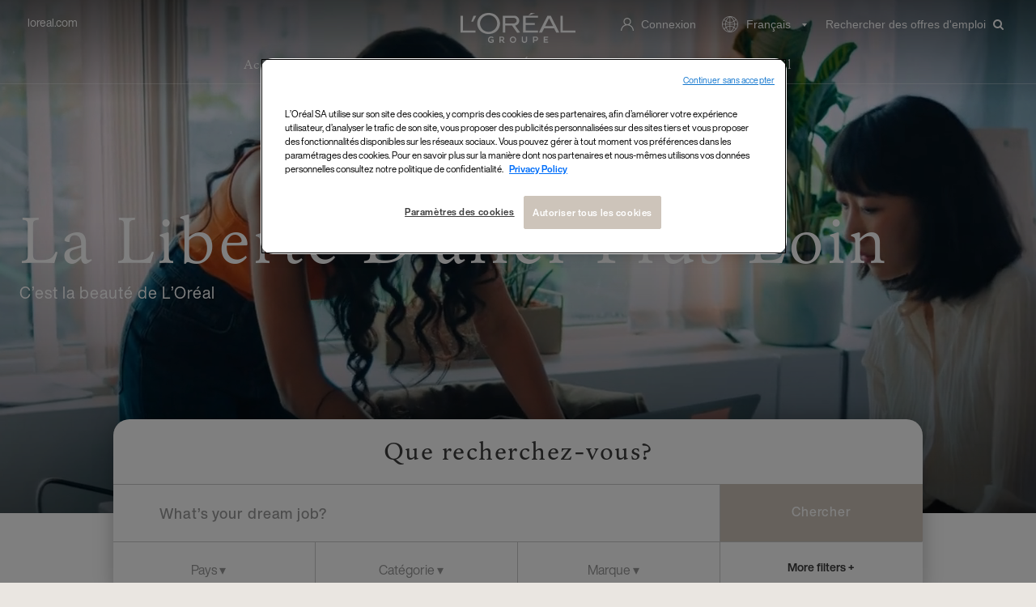

--- FILE ---
content_type: text/html;charset=UTF-8
request_url: https://careers.loreal.com/fr_FR/jobs/SearchJobs
body_size: 25707
content:



        
    
    
    
    
    
            
                                
    
    
        
        
            
        
    
    
    
    
    
    
    
    
    
                
        
        
        
            
    
<!DOCTYPE html>
<html lang="fr" xml:lang="fr" xmlns="http://www.w3.org/1999/xhtml">
    <head><meta name="csp-nonce" content="721d883b6d200ffe7ca1c74a43812e9cca61cba4eaabfcebad5c9393b1cafb54"/><meta name="avature.wizard.registrars" content="[{&quot;wizardId&quot;:762,&quot;settings&quot;:{&quot;isInternationalizationEnabled&quot;:true,&quot;autoPartialSaveInterval&quot;:null,&quot;shouldShowFieldByField&quot;:false,&quot;uploadedResumeId&quot;:null,&quot;largeFilesUploadParams&quot;:[]},&quot;fields&quot;:[{&quot;fieldId&quot;:&quot;9136&quot;,&quot;registrars&quot;:[{&quot;type&quot;:&quot;ValuesDatasource&quot;,&quot;name&quot;:&quot;InstantSearchDatasource&quot;,&quot;settings&quot;:{&quot;listSpecId&quot;:&quot;wzmUpnBkFolysF9XZd\/lBn2sDaEUlomfOLaDTQnNmOJjAj3M4cXWqgB0tg==&quot;,&quot;requestType&quot;:&quot;job&quot;,&quot;searchIndexId&quot;:&quot;AhoTHqDUZs8a+2btafLHu4t53cISrMmeszMOHy1oMlnDH+lba8XmoQ==&quot;,&quot;contextValues&quot;:&quot;4UgmfrRi\/ve\/7Yddhg0aH4wWcy8XnWU0JNJuM8B5lmqLxkb5nzeo7K0=&quot;,&quot;isSemanticSearch&quot;:false,&quot;portalUrlPath&quot;:&quot;\/fr_FR\/jobs&quot;}},{&quot;type&quot;:&quot;Field&quot;,&quot;name&quot;:&quot;InstantSearchField&quot;,&quot;settings&quot;:{&quot;delayBeforeRequestMs&quot;:1000,&quot;minimumLengthToSearch&quot;:3,&quot;isSemanticSuggestionsEnabled&quot;:false,&quot;translations&quot;:{&quot;semanticResults&quot;:&quot;Suggestions sur la base de votre saisie&quot;,&quot;semanticNoResults&quot;:&quot;Aucune suggestion n\u2019a \u00e9t\u00e9 trouv\u00e9e&quot;}}}],&quot;validationConditions&quot;:[{&quot;type&quot;:&quot;MinLengthValidator&quot;,&quot;errorMessage&quot;:&quot;Saisir au moins 1 caract\u00e8res.&quot;,&quot;minLength&quot;:1}]},{&quot;fieldId&quot;:&quot;9137&quot;,&quot;registrars&quot;:[{&quot;type&quot;:&quot;Field&quot;,&quot;name&quot;:&quot;ButtonBarField&quot;,&quot;settings&quot;:{&quot;buttonsData&quot;:[{&quot;buttonId&quot;:826,&quot;buttonType&quot;:&quot;submitButton&quot;,&quot;workflowStepUpdateIds&quot;:&quot;&quot;,&quot;isAutomaticAction&quot;:false,&quot;disableButtonConditions&quot;:[]}]}}]},{&quot;fieldId&quot;:&quot;9138&quot;,&quot;registrars&quot;:[{&quot;type&quot;:&quot;Field&quot;,&quot;name&quot;:&quot;SeparatorField&quot;,&quot;settings&quot;:{&quot;collapseButtonLabel&quot;:&quot;&quot;,&quot;expandButtonLabel&quot;:&quot;&quot;,&quot;collapseExpandButtonLocation&quot;:&quot;top&quot;}}]},{&quot;fieldId&quot;:&quot;9139&quot;,&quot;registrars&quot;:[{&quot;type&quot;:&quot;ValuesDatasource&quot;,&quot;name&quot;:&quot;DatasetSingleColumnFieldOptionsDatasource&quot;,&quot;settings&quot;:{&quot;datasetFilters&quot;:[],&quot;optionFormatComponents&quot;:[{&quot;type&quot;:&quot;field&quot;,&quot;order&quot;:0,&quot;fieldNumberOrText&quot;:&quot;\/eYUAMlvCU2apiM\/HxdYE5D533WQ+Y7JKbaZhnRnzXKcc9\/Jgea1vnU=&quot;}],&quot;schemaFieldIdToUseForIndirectFiltering&quot;:&quot;Azqj8Z6xk7L4TWKLlPLvqVa7MbkNa1BBV+b+GvZgTmufbQNW0Pu0KEu5zw==&quot;,&quot;datasetSchemaSpecId&quot;:&quot;snLgCp6d0LtSf2JuYBDimbnIt+sVyGnUp5cZ9JpzTzTOYUkYEXCwDPo=&quot;,&quot;datasetSchemaFieldId&quot;:&quot;6Qo25\/3AomDH+G1Myg9XR62LyjJXUFwAQ+Y4BFZ4rcEKqmuScrTp5uSibw==&quot;,&quot;ignoreFilterIfNoValueIsSelected&quot;:false,&quot;portalUrlPath&quot;:&quot;\/fr_FR\/jobs&quot;}},{&quot;type&quot;:&quot;Field&quot;,&quot;name&quot;:&quot;AutocompleteMultipleSelectField&quot;,&quot;settings&quot;:{&quot;dropdownCssClass&quot;:&quot;bigdrop&quot;,&quot;placeholderText&quot;:&quot;Pays \u25be&quot;,&quot;minimumInputLength&quot;:0,&quot;ajaxDelayMs&quot;:1000,&quot;visibleOptionsLimit&quot;:10,&quot;optionIdsToSearchLimit&quot;:100,&quot;dictionary&quot;:{&quot;optionSelected&quot;:&quot;option s\u00e9lectionn\u00e9e&quot;,&quot;removeOption&quot;:&quot;Appuyer sur Entr\u00e9e ou Retour arri\u00e8re pour retirer cette option&quot;,&quot;removeAllOptions&quot;:&quot;Appuyer sur Entr\u00e9e ou Retour arri\u00e8re pour retirer toutes ces options&quot;,&quot;searchResults&quot;:&quot;nouveaux r\u00e9sultats de recherche&quot;,&quot;navigationAdvice&quot;:&quot;Appuyer sur les touches vers le haut et vers le bas pour vous d\u00e9placer dans la liste&quot;,&quot;totalResults&quot;:&quot;r\u00e9sultats au total&quot;,&quot;totalResult&quot;:&quot;r\u00e9sultat total&quot;,&quot;optionRemoved&quot;:&quot;Option retir\u00e9e&quot;,&quot;allOptionsRemoved&quot;:&quot;Lieu&quot;,&quot;enterTextToSearch&quot;:&quot;Saisir un texte \u00e0 rechercher&quot;},&quot;label&quot;:&quot;Pays \u25be&quot;,&quot;isRequired&quot;:false,&quot;isAccessible&quot;:true,&quot;keepTextInField&quot;:true,&quot;autocompleteAriaDescriptionText&quot;:&quot;Faites un retour arri\u00e8re pour supprimer cette option&quot;}}]},{&quot;fieldId&quot;:&quot;9140&quot;,&quot;registrars&quot;:[{&quot;type&quot;:&quot;ValuesDatasource&quot;,&quot;name&quot;:&quot;DatasetSingleColumnFieldOptionsDatasource&quot;,&quot;settings&quot;:{&quot;datasetFilters&quot;:[{&quot;datasetSpecIdFilter&quot;:&quot;DDoq0PIA2iGWAVVxzPQ9Nej582Qr7mnK0gM7zAphonwaYyGwsCf24SA=&quot;,&quot;operator&quot;:&quot;!=&quot;,&quot;schemaFieldNumberFilter&quot;:&quot;Yr308vFQVjRSSyl9RP5aPRhNQapVWoUyY89KL7NqhxBRRtnQdhznDv4=&quot;,&quot;value&quot;:6,&quot;type&quot;:&quot;fixed&quot;}],&quot;optionFormatComponents&quot;:[{&quot;type&quot;:&quot;field&quot;,&quot;order&quot;:0,&quot;fieldNumberOrText&quot;:&quot;7xr\/7ggn66WY\/patdqgiivVMY08qKoUmqTwPSqoDTh6R\/HEvU56eASI=&quot;}],&quot;schemaFieldIdToUseForIndirectFiltering&quot;:&quot;Ff93L8SkO37gtGZ+YmAb5P+UudA1SCq3TRqhz9Nmrn4+F\/JCQ9sg&quot;,&quot;datasetSchemaSpecId&quot;:&quot;Q2yiy9JKZzoea6G3V1Wpenn5eCvhJd2o6tJv\/RIbtfeaWP2hXKVu3+A=&quot;,&quot;datasetSchemaFieldId&quot;:&quot;rKRF\/bC2sYuDRpM2DimyvRGHiHOgZ5DT3PznYNqjcxgXwAkZmsRzCGE=&quot;,&quot;ignoreFilterIfNoValueIsSelected&quot;:false,&quot;portalUrlPath&quot;:&quot;\/fr_FR\/jobs&quot;}},{&quot;type&quot;:&quot;Field&quot;,&quot;name&quot;:&quot;AutocompleteMultipleSelectField&quot;,&quot;settings&quot;:{&quot;dropdownCssClass&quot;:&quot;bigdrop&quot;,&quot;placeholderText&quot;:&quot;Cat\u00e9gorie \u25be&quot;,&quot;minimumInputLength&quot;:0,&quot;ajaxDelayMs&quot;:1000,&quot;visibleOptionsLimit&quot;:10,&quot;optionIdsToSearchLimit&quot;:100,&quot;dictionary&quot;:{&quot;optionSelected&quot;:&quot;option s\u00e9lectionn\u00e9e&quot;,&quot;removeOption&quot;:&quot;Appuyer sur Entr\u00e9e ou Retour arri\u00e8re pour retirer cette option&quot;,&quot;removeAllOptions&quot;:&quot;Appuyer sur Entr\u00e9e ou Retour arri\u00e8re pour retirer toutes ces options&quot;,&quot;searchResults&quot;:&quot;nouveaux r\u00e9sultats de recherche&quot;,&quot;navigationAdvice&quot;:&quot;Appuyer sur les touches vers le haut et vers le bas pour vous d\u00e9placer dans la liste&quot;,&quot;totalResults&quot;:&quot;r\u00e9sultats au total&quot;,&quot;totalResult&quot;:&quot;r\u00e9sultat total&quot;,&quot;optionRemoved&quot;:&quot;Option retir\u00e9e&quot;,&quot;allOptionsRemoved&quot;:&quot;Lieu&quot;,&quot;enterTextToSearch&quot;:&quot;Saisir un texte \u00e0 rechercher&quot;},&quot;label&quot;:&quot;Fonction \u25be&quot;,&quot;isRequired&quot;:false,&quot;isAccessible&quot;:true,&quot;keepTextInField&quot;:true,&quot;autocompleteAriaDescriptionText&quot;:&quot;Faites un retour arri\u00e8re pour supprimer cette option&quot;}}]},{&quot;fieldId&quot;:&quot;9141&quot;,&quot;registrars&quot;:[{&quot;type&quot;:&quot;ValuesDatasource&quot;,&quot;name&quot;:&quot;DatasetSingleColumnFieldOptionsDatasource&quot;,&quot;settings&quot;:{&quot;datasetFilters&quot;:[{&quot;datasetSpecIdFilter&quot;:&quot;bRLZquEdvwjZYd4EP3+1lck\/M\/xrRqAuHmkIcM+1caArZFzwVidiob8=&quot;,&quot;operator&quot;:&quot;==&quot;,&quot;schemaFieldNumberFilter&quot;:&quot;aJ753LsRrXhJHg3h2GiAY+AsTh15HMfe\/p0Cq\/09AagsxX0EeIjG4w==&quot;,&quot;value&quot;:5,&quot;type&quot;:&quot;fixed&quot;}],&quot;optionFormatComponents&quot;:[{&quot;type&quot;:&quot;field&quot;,&quot;order&quot;:0,&quot;fieldNumberOrText&quot;:&quot;A68DWuXFB0KN\/V2WS0K35Yk1e+ErKI4Nl+owzZoxxA7iQMGmKeiERg==&quot;}],&quot;schemaFieldIdToUseForIndirectFiltering&quot;:&quot;+OrfQlwZx7JRpfQTs0iLlJusR9ivYTLwbRXIc4qTsufn+U\/PU3Af&quot;,&quot;datasetSchemaSpecId&quot;:&quot;+6UouFUXKB8S2tLZr8KjApcWPknKp2Px\/TpGJoMdMTid+tUg1LrWPS8=&quot;,&quot;datasetSchemaFieldId&quot;:&quot;E0Dhy00WIml+ozNAwPlsssReF3njOfsOWN30rnf9qg8ni\/EkGjM6aXPJ&quot;,&quot;ignoreFilterIfNoValueIsSelected&quot;:false,&quot;portalUrlPath&quot;:&quot;\/fr_FR\/jobs&quot;}},{&quot;type&quot;:&quot;Field&quot;,&quot;name&quot;:&quot;AutocompleteMultipleSelectField&quot;,&quot;settings&quot;:{&quot;dropdownCssClass&quot;:&quot;bigdrop&quot;,&quot;placeholderText&quot;:&quot;Marque \u25be&quot;,&quot;minimumInputLength&quot;:0,&quot;ajaxDelayMs&quot;:1000,&quot;visibleOptionsLimit&quot;:10,&quot;optionIdsToSearchLimit&quot;:100,&quot;dictionary&quot;:{&quot;optionSelected&quot;:&quot;option s\u00e9lectionn\u00e9e&quot;,&quot;removeOption&quot;:&quot;Appuyer sur Entr\u00e9e ou Retour arri\u00e8re pour retirer cette option&quot;,&quot;removeAllOptions&quot;:&quot;Appuyer sur Entr\u00e9e ou Retour arri\u00e8re pour retirer toutes ces options&quot;,&quot;searchResults&quot;:&quot;nouveaux r\u00e9sultats de recherche&quot;,&quot;navigationAdvice&quot;:&quot;Appuyer sur les touches vers le haut et vers le bas pour vous d\u00e9placer dans la liste&quot;,&quot;totalResults&quot;:&quot;r\u00e9sultats au total&quot;,&quot;totalResult&quot;:&quot;r\u00e9sultat total&quot;,&quot;optionRemoved&quot;:&quot;Option retir\u00e9e&quot;,&quot;allOptionsRemoved&quot;:&quot;Lieu&quot;,&quot;enterTextToSearch&quot;:&quot;Saisir un texte \u00e0 rechercher&quot;},&quot;label&quot;:&quot;Marque \u25be&quot;,&quot;isRequired&quot;:false,&quot;isAccessible&quot;:true,&quot;keepTextInField&quot;:true,&quot;autocompleteAriaDescriptionText&quot;:&quot;Faites un retour arri\u00e8re pour supprimer cette option&quot;}}]},{&quot;fieldId&quot;:&quot;9143&quot;,&quot;registrars&quot;:[{&quot;type&quot;:&quot;ValuesDatasource&quot;,&quot;name&quot;:&quot;DatasetSingleColumnFieldOptionsDatasource&quot;,&quot;settings&quot;:{&quot;datasetFilters&quot;:[],&quot;optionFormatComponents&quot;:[{&quot;type&quot;:&quot;field&quot;,&quot;order&quot;:0,&quot;fieldNumberOrText&quot;:&quot;iwSYymeRmES8m39UoRR3EB358e1\/11Hc0awIddiuV98l7Bsud5ahQw==&quot;}],&quot;schemaFieldIdToUseForIndirectFiltering&quot;:&quot;+BwHiZw7P33Ed\/vjgaFDvvi8yn1oXrxL3qhtpPX2ploYRdPpyLtt&quot;,&quot;datasetSchemaSpecId&quot;:&quot;\/Xzr5ZC\/Oj79HGqbHmowE03JW91iS2QQbnd6eH5324R1ieGdzu1AS\/2o&quot;,&quot;datasetSchemaFieldId&quot;:&quot;BJ03UZoK2ARYOMnn2mqC1wMpaxHLcwj\/PuQFT1X\/TvDORFKgpH3NMbFTIgUJ&quot;,&quot;ignoreFilterIfNoValueIsSelected&quot;:false,&quot;portalUrlPath&quot;:&quot;\/fr_FR\/jobs&quot;}},{&quot;type&quot;:&quot;Field&quot;,&quot;name&quot;:&quot;AutocompleteMultipleSelectField&quot;,&quot;settings&quot;:{&quot;dropdownCssClass&quot;:&quot;bigdrop&quot;,&quot;placeholderText&quot;:&quot;Region\/State\u25be&quot;,&quot;minimumInputLength&quot;:0,&quot;ajaxDelayMs&quot;:1000,&quot;visibleOptionsLimit&quot;:10,&quot;optionIdsToSearchLimit&quot;:100,&quot;dictionary&quot;:{&quot;optionSelected&quot;:&quot;option s\u00e9lectionn\u00e9e&quot;,&quot;removeOption&quot;:&quot;Appuyer sur Entr\u00e9e ou Retour arri\u00e8re pour retirer cette option&quot;,&quot;removeAllOptions&quot;:&quot;Appuyer sur Entr\u00e9e ou Retour arri\u00e8re pour retirer toutes ces options&quot;,&quot;searchResults&quot;:&quot;nouveaux r\u00e9sultats de recherche&quot;,&quot;navigationAdvice&quot;:&quot;Appuyer sur les touches vers le haut et vers le bas pour vous d\u00e9placer dans la liste&quot;,&quot;totalResults&quot;:&quot;r\u00e9sultats au total&quot;,&quot;totalResult&quot;:&quot;r\u00e9sultat total&quot;,&quot;optionRemoved&quot;:&quot;Option retir\u00e9e&quot;,&quot;allOptionsRemoved&quot;:&quot;Lieu&quot;,&quot;enterTextToSearch&quot;:&quot;Saisir un texte \u00e0 rechercher&quot;},&quot;label&quot;:&quot;Region \u25be&quot;,&quot;isRequired&quot;:false,&quot;isAccessible&quot;:true,&quot;keepTextInField&quot;:true,&quot;autocompleteAriaDescriptionText&quot;:&quot;Faites un retour arri\u00e8re pour supprimer cette option&quot;}}]},{&quot;fieldId&quot;:&quot;9144&quot;,&quot;registrars&quot;:[{&quot;type&quot;:&quot;ValuesDatasource&quot;,&quot;name&quot;:&quot;DatasetSingleColumnFieldOptionsDatasource&quot;,&quot;settings&quot;:{&quot;datasetFilters&quot;:[],&quot;optionFormatComponents&quot;:[{&quot;type&quot;:&quot;field&quot;,&quot;order&quot;:0,&quot;fieldNumberOrText&quot;:&quot;F7F7dQrzr2aPgfz+bm1pDNmhBqfIffAicKma\/BNnvCOa0jHT\/xM6Rdg=&quot;}],&quot;schemaFieldIdToUseForIndirectFiltering&quot;:&quot;r4cHcMJUpcKk1hkQl538OkbyNsuE4xCQnxAnbz7nMMqfbqvM3sCf&quot;,&quot;datasetSchemaSpecId&quot;:&quot;P+a51cGx0WgovVRTYDg40Px\/N4naElOh5B64eIKRedGOSXrn4qGezNQ=&quot;,&quot;datasetSchemaFieldId&quot;:&quot;nEKMHcbz8xC5GUzrQLGAJq4lDbjIbEGxKh8yjgXbmOiA05ny1aSc3IbL&quot;,&quot;ignoreFilterIfNoValueIsSelected&quot;:false,&quot;portalUrlPath&quot;:&quot;\/fr_FR\/jobs&quot;}},{&quot;type&quot;:&quot;Field&quot;,&quot;name&quot;:&quot;AutocompleteMultipleSelectField&quot;,&quot;settings&quot;:{&quot;dropdownCssClass&quot;:&quot;bigdrop&quot;,&quot;placeholderText&quot;:&quot;Contract Type \u25be&quot;,&quot;minimumInputLength&quot;:0,&quot;ajaxDelayMs&quot;:1000,&quot;visibleOptionsLimit&quot;:10,&quot;optionIdsToSearchLimit&quot;:100,&quot;dictionary&quot;:{&quot;optionSelected&quot;:&quot;option s\u00e9lectionn\u00e9e&quot;,&quot;removeOption&quot;:&quot;Appuyer sur Entr\u00e9e ou Retour arri\u00e8re pour retirer cette option&quot;,&quot;removeAllOptions&quot;:&quot;Appuyer sur Entr\u00e9e ou Retour arri\u00e8re pour retirer toutes ces options&quot;,&quot;searchResults&quot;:&quot;nouveaux r\u00e9sultats de recherche&quot;,&quot;navigationAdvice&quot;:&quot;Appuyer sur les touches vers le haut et vers le bas pour vous d\u00e9placer dans la liste&quot;,&quot;totalResults&quot;:&quot;r\u00e9sultats au total&quot;,&quot;totalResult&quot;:&quot;r\u00e9sultat total&quot;,&quot;optionRemoved&quot;:&quot;Option retir\u00e9e&quot;,&quot;allOptionsRemoved&quot;:&quot;Lieu&quot;,&quot;enterTextToSearch&quot;:&quot;Saisir un texte \u00e0 rechercher&quot;},&quot;label&quot;:&quot;Contract Type \u25be&quot;,&quot;isRequired&quot;:false,&quot;isAccessible&quot;:true,&quot;keepTextInField&quot;:true,&quot;autocompleteAriaDescriptionText&quot;:&quot;Faites un retour arri\u00e8re pour supprimer cette option&quot;}}]},{&quot;fieldId&quot;:&quot;9145&quot;,&quot;registrars&quot;:[{&quot;type&quot;:&quot;ValuesDatasource&quot;,&quot;name&quot;:&quot;DatasetSingleColumnFieldOptionsDatasource&quot;,&quot;settings&quot;:{&quot;datasetFilters&quot;:[{&quot;datasetSpecIdFilter&quot;:&quot;t1KMS4tAtclwU26jQ+ZUr4JRnuonhyFLGaW0z43DOqutoZRykOsYejw=&quot;,&quot;operator&quot;:&quot;==&quot;,&quot;schemaFieldNumberFilter&quot;:&quot;DLryWRsCV2oSKqWUwUBWh\/r9qZ03RcjAALZSf6AOEY2uyEJyAw367XE=&quot;,&quot;value&quot;:5,&quot;type&quot;:&quot;fixed&quot;}],&quot;optionFormatComponents&quot;:[{&quot;type&quot;:&quot;field&quot;,&quot;order&quot;:0,&quot;fieldNumberOrText&quot;:&quot;r94RfLvlNmxPRDkfYmQHegC9Ub2W47+JZCc3aS7\/VGQRP\/EuvV5S4XY=&quot;}],&quot;schemaFieldIdToUseForIndirectFiltering&quot;:&quot;f+to+yANs3w9BvNGWNLQUOBMKDnLEOh9UlIUFEIYy4CtSz8TQ+6l&quot;,&quot;datasetSchemaSpecId&quot;:&quot;7TxSa9Wp0d9GA+uda6EJEGNJKJ7SamHlzEA+tt9yRHOBAXTOUS\/lfU8=&quot;,&quot;datasetSchemaFieldId&quot;:&quot;i6RPwAf0CvQShL94RxGoQPn\/0bMeM8YjH54ONHuKaSSOjDVzxxzUFSGm&quot;,&quot;ignoreFilterIfNoValueIsSelected&quot;:false,&quot;portalUrlPath&quot;:&quot;\/fr_FR\/jobs&quot;}},{&quot;type&quot;:&quot;Field&quot;,&quot;name&quot;:&quot;AutocompleteMultipleSelectField&quot;,&quot;settings&quot;:{&quot;dropdownCssClass&quot;:&quot;bigdrop&quot;,&quot;placeholderText&quot;:&quot;Employement Type \u25be&quot;,&quot;minimumInputLength&quot;:0,&quot;ajaxDelayMs&quot;:1000,&quot;visibleOptionsLimit&quot;:10,&quot;optionIdsToSearchLimit&quot;:100,&quot;dictionary&quot;:{&quot;optionSelected&quot;:&quot;option s\u00e9lectionn\u00e9e&quot;,&quot;removeOption&quot;:&quot;Appuyer sur Entr\u00e9e ou Retour arri\u00e8re pour retirer cette option&quot;,&quot;removeAllOptions&quot;:&quot;Appuyer sur Entr\u00e9e ou Retour arri\u00e8re pour retirer toutes ces options&quot;,&quot;searchResults&quot;:&quot;nouveaux r\u00e9sultats de recherche&quot;,&quot;navigationAdvice&quot;:&quot;Appuyer sur les touches vers le haut et vers le bas pour vous d\u00e9placer dans la liste&quot;,&quot;totalResults&quot;:&quot;r\u00e9sultats au total&quot;,&quot;totalResult&quot;:&quot;r\u00e9sultat total&quot;,&quot;optionRemoved&quot;:&quot;Option retir\u00e9e&quot;,&quot;allOptionsRemoved&quot;:&quot;Lieu&quot;,&quot;enterTextToSearch&quot;:&quot;Saisir un texte \u00e0 rechercher&quot;},&quot;label&quot;:&quot;Employment Type \u25be&quot;,&quot;isRequired&quot;:false,&quot;isAccessible&quot;:true,&quot;keepTextInField&quot;:true,&quot;autocompleteAriaDescriptionText&quot;:&quot;Faites un retour arri\u00e8re pour supprimer cette option&quot;}}]},{&quot;fieldId&quot;:&quot;9142&quot;,&quot;registrars&quot;:[{&quot;type&quot;:&quot;Field&quot;,&quot;name&quot;:&quot;PlainTextField&quot;}]}]}]"/><meta name="avature.portal.id" content="170"/><meta name="avature.portal.name" content="Career Site"/><meta name="avature.portal.urlPath" content="jobs"/><meta name="avature.portal.lang" content="fr_FR"/><meta name="avature.portal.page" content="SearchJobs"/><meta name="avature.portallist.search" content/>

                    <script
                src="https://cdn.cookielaw.org/scripttemplates/otSDKStub.js"
                data-language="fr_fr"
                type="text/javascript"
                charset="UTF-8"
                data-domain-script="04c0c91a-e5b9-4d72-a774-d73d67b3e3a8"
            >
            </script>

            <script type="text/javascript">
                function OptanonWrapper() {}
            </script>
        
                                
            <script defer>
                var dataLayer = window["dataLayer"]||[];
                dataLayer.push ({
                    language: "fr",
                    brand: "OA",
                    country: "inter",
                    siteTypeLevel: "main",
                    pageCategory: "search page",
    searchCategory: "internal",
    searchKeyword: "",
    numberResults: "999+",                    portalIDATS: "170"
                });
            </script>

                                            <script type="text/javascript" defer>/*<![CDATA[*/
                    setTimeout(() => {
                        (function(w,d,s,l,i){
                            w[l]=w[l]||[];
                            w[l].push({'gtm.start':new Date().getTime(), event:'gtm.js'});
                            var f=d.getElementsByTagName(s)[0], j=d.createElement(s), dl=l!='dataLayer'?'&l='+l:'';
                            j.async=true;
                            j.src='https://www.googletagmanager.com/gtm.js?id='+i+dl;
                            f.parentNode.insertBefore(j,f);
                        })
                        (window,document,'script','dataLayer','GTM-TBTQS5');/*]]>*/
                    },200)
                </script>
                
                
                
                    
        <meta http-equiv="content-type" content="text/html;charset=UTF-8" />
        <meta name="viewport" content="width=device-width, height=device-height, initial-scale=1.0, minimum-scale=1.0, maximum-scale=1.5, user-scalable=1" />
        <meta name="google-site-verification" content="-V2n2MTGxa69NGf8_zUxANQcZVsQFZ21Fv6_R2heF_0" />

                    <meta property="og:title" content="Recherche de job | L’Oréal Carrières" />
            <meta property="og:type" content="website" />
            <meta property="og:url" content="https://careers.loreal.com/jobs/SearchJobs" />
            <meta property="og:description" content="Trouvez un job qui vous convient! Triez nos offres en fonction de vos besoins" />
            <meta property="og:image" content="https://careers.loreal.com/portal/170/images/social-share--preview.png" />
        
                    <meta name="Description" content="Trouvez un job qui vous convient! Triez nos offres en fonction de vos besoins" />
        
                    <title>
                Recherche de job | L’Oréal Carrières
            </title>
        
        <link href="/ASSET/portal/jquery/UI/1.13.2/jquery-ui.min.css?version=10.65.59-stable" rel="stylesheet"></link><link href="/portalpacks/web/assets/session-popup.CsK3A5HO.css" rel="stylesheet"></link><link type="text/css" rel="stylesheet" href="/portal/170/all.css"><link href="/ASSET/wizard/portal/jquery/plugin/select2/select2.min.css?version=10.65.59-stable" rel="stylesheet"></link><link href="/ASSET/portal/widget/jobsharemethod/styles.css?version=10.65.59-stable" rel="stylesheet"></link><link id="dynamic-styles-marker">
<style type="text/css">
    /* COMPONENTS
    ========================================================================== */

    /* Logo
    -------------------------------------------------------------------------- */
    :root {
    	--logo--default--white: url(https://careers.loreal.com/portal/170/images/logo--default-white.svg);
    	--logo--default: url(https://careers.loreal.com/portal/170/images/logo--default.svg);
    }

    /* Icons
    -------------------------------------------------------------------------- */
    :root {
	 --icon--internationalization--white: url(https://careers.loreal.com/portal/170/images/icon--internationalization-white.svg);
	 --icon--internationalization: url(https://careers.loreal.com/portal/170/images/icon--internationalization.svg);
	 --icon--userlogin: url(https://careers.loreal.com/portal/170/images/icon--userlogin.svg);
      --icon--arrow--down--select: url(https://careers.loreal.com/portal/170/images/icon-arrow-down-select.svg);
      --icon--add--gray: url(https://careers.loreal.com/portal/170/images/icon--add-gray.svg);
      --icon--dropbox: url(https://careers.loreal.com/portal/170/images/icon--dropbox.svg);
      --icon--google--drive--black: url(https://careers.loreal.com/portal/170/images/icon--google-drive-black.svg);
      --icon--remove: url(https://careers.loreal.com/portal/170/images/icon--remove.svg);
      --icon--user: url(https://careers.loreal.com/portal/170/images/icon--user.svg);
      --spinner: url(https://careers.loreal.com/portal/170/images/spinner.gif);
      --glassdoor: url(https://careers.loreal.com/portal/170/images/glassdoor.svg);
      --glassdoor--h: url(https://careers.loreal.com/portal/170/images/glassdoor-h.svg);
      --icon--userlogin--white: url(https://careers.loreal.com/portal/170/images/icon--userlogin-white.svg);
      --icon--close--popup: url(https://careers.loreal.com/portal/170/images/icon--close-popup.svg);
      --method--dropbox: url(https://careers.loreal.com/portal/170/images/method--dropbox.svg);
      --method--googledrive: url(https://careers.loreal.com/portal/170/images/method--googledrive.svg);
      --method--file: url(https://careers.loreal.com/portal/170/images/method--file.svg);
      --method--paste: url(https://careers.loreal.com/portal/170/images/method--paste.svg);
      --method--later: url(https://careers.loreal.com/portal/170/images/method--later.svg);
      --method--facebook: url(https://careers.loreal.com/portal/170/images/method--facebook.svg);
      --method--xing: url(https://careers.loreal.com/portal/170/images/method--xing.svg);
      --method--indeed: url(https://careers.loreal.com/portal/170/images/method--indeed.svg);
      --method--googleplus: url(https://careers.loreal.com/portal/170/images/method--googleplus.svg);
      --social--login--facebook: url(https://careers.loreal.com/portal/170/images/social-login--facebook.svg);
      --social--login--google: url(https://careers.loreal.com/portal/170/images/social-login--google.svg);
      --social--login--xing: url(https://careers.loreal.com/portal/170/images/social-login--xing.png);
      --icon--work: url(https://careers.loreal.com/portal/170/images/icon--work.svg);
      --icon--education: url(https://careers.loreal.com/portal/170/images/icon--education.svg);
      --icon--google--drive--gray: url(https://careers.loreal.com/portal/170/images/icon--google-drive-gray.svg);
      --ui--anim--basic--16x16: url(https://careers.loreal.com/portal/170/images/ui-anim_basic_16x16.gif);

    }

    /* BANNERS
    -------------------------------------------------------------------------- */

    /* Jobdetail page
    -------------------------------------------------------------------------- */

    :root {
      --banner--jobDetail--desktop: url(https://careers.loreal.com/portal/170/images/banner/LOA-banner-jobDetail-desktop.png);
    }
    /* Media query to target only mobile */
	 @media all and (max-width: 800px) {
		 :root {
    		--banner--jobDetail--mobile: url(https://careers.loreal.com/portal/170/images/banner/LOA-banner-jobDetail-mobile.png);
		 }
    }

    /* Profiles page
    -------------------------------------------------------------------------- */

    :root {
      --banner--profilePage: url(https://careers.loreal.com/portal/170/images/banner/Profile%20pages%20-%20Banner%20Image.jpg);

    }

    /* Jobalerts page
    -------------------------------------------------------------------------- */

    :root {
      --banner--homePage: url(https://careers.loreal.com/portal/170/images/banner/homepage-banner.jpg);
    }

    :root {
      --banner--ChilehomePage: url(https://careers.loreal.com/portal/170/images/banner/retailBannerChile.jpg);
    }

    :root {
      --banner--MexicohomePage: url(https://careers.loreal.com/portal/170/images/banner/retailBannerMexico.jpg);
    }

</style>
<link rel="preload" media="all" href="/portal/170/css/01__library__sanitize.css" as="style" onload="this.onload=null;this.rel='stylesheet'" />
<link rel="preload" media="all" href="/portal/170/css/02__library__reset.css" as="style" onload="this.onload=null;this.rel='stylesheet'" />
<link rel="preload" media="all" href="/portal/170/css/03__library__generals__site.css" as="style" onload="this.onload=null;this.rel='stylesheet'" />
<link rel="preload" media="all" href="/portal/170/css/04__library__navigation__main.css" as="style" onload="this.onload=null;this.rel='stylesheet'" />
<link rel="preload" media="all" href="/portal/170/css/05__library__navigation__internal.css" as="style" onload="this.onload=null;this.rel='stylesheet'" />
<link rel="preload" media="all" href="/portal/170/css/06__library__layout__grid-and-columns.css" as="style" onload="this.onload=null;this.rel='stylesheet'" />
<link rel="preload" media="all" href="/portal/170/css/07__library__generals__section.css" as="style" onload="this.onload=null;this.rel='stylesheet'" />
<link rel="preload" media="all" href="/portal/170/css/08__library__generals__aside.css" as="style" onload="this.onload=null;this.rel='stylesheet'" />
<link rel="preload" media="all" href="/portal/170/css/09__library__generals__article.css" as="style" onload="this.onload=null;this.rel='stylesheet'" />
<link rel="preload" media="all" href="/portal/170/css/10__library__info-organization.css" as="style" onload="this.onload=null;this.rel='stylesheet'" />
<link rel="preload" media="all" href="/portal/170/css/11__library__form__elements.css" as="style" onload="this.onload=null;this.rel='stylesheet'" />
<link rel="preload" media="all" href="/portal/170/css/12__library__form__layout.css" as="style" onload="this.onload=null;this.rel='stylesheet'" />
<link rel="preload" media="all" href="/portal/170/css/13__library__snippets-and-helper-classes.css" as="style" onload="this.onload=null;this.rel='stylesheet'" />
<link rel="preload" media="all" href="/portal/170/css/14__library__icons.css" as="style" onload="this.onload=null;this.rel='stylesheet'" />
<link rel="preload" media="all" href="/portal/170/css/15__library__common-pagetypes.css" as="style" onload="this.onload=null;this.rel='stylesheet'" />
<link rel="preload" media="all" href="/portal/170/css/16__specifics__careers.css" as="style" onload="this.onload=null;this.rel='stylesheet'" />
<link rel="preload" media="all" href="/portal/170/css/17__specifics__1920.css" as="style" onload="this.onload=null;this.rel='stylesheet'" />
<link rel="preload" media="all" href="/portal/170/css/18__specifics_static.css" as="style" onload="this.onload=null;this.rel='stylesheet'" />
<link rel="preload" media="all" href="/portal/170/css/19__specifics_blocks.css" as="style" onload="this.onload=null;this.rel='stylesheet'" />

<link rel="preload" media="all" href="/portal/170/tooltip/tooltip.css" as="style" onload="this.onload=null;this.rel='stylesheet'"/>
<link rel="preload" media="all" href="/portal/170/lity/lity.css" as="style" onload="this.onload=null;this.rel='stylesheet'"/>
<link rel="preload" media="all" href="/portal/170/css/swiper_1.min.css" as="style" onload="this.onload=null;this.rel='stylesheet'"/>
<link rel="preload" media="all" href="/portal/170/slick/slick.css" as="style" onload="this.onload=null;this.rel='stylesheet'"/>
<link rel="preload" media="all" href="/portal/170/css/slick.overrides.css" as="style" onload="this.onload=null;this.rel='stylesheet'"/>
<link rel="preload" media="all" href="/portal/170/slick/slick-theme.css" as="style" onload="this.onload=null;this.rel='stylesheet'"/>
<link rel="preload" media="all" href="/portal/170/css/progressbar.css" as="style" onload="this.onload=null;this.rel='stylesheet'"/>
<link rel="preload" media="all" href="/portal/170/css/jquery-filestyle.min.css" as="style" onload="this.onload=null;this.rel='stylesheet'"/>
<link rel="preload" media="all" href="/portal/170/select2/select2-custom.css" as="style" onload="this.onload=null;this.rel='stylesheet'"/>
<link rel="preload" media="all" href="/portal/170/css/jquery.mb.YTPlayer.min.css" as="style" onload="this.onload=null;this.rel='stylesheet'"/>

<link rel="preload" media="all" href="/portal/170/css/UpdatedMethodsStyles.css" as="style" onload="this.onload=null;this.rel='stylesheet'"/>

<link type="text/css" rel="stylesheet" media="all" href="https://templates-static-assets.avacdn.net/assets/fonts/Lekton/Lekton.css"/>
<link type="text/css" rel="stylesheet" media="all" href="https://templates-static-assets.avacdn.net/assets/fonts/Roboto/Roboto.css"/>

<noscript>
    <style type="text/css">
    /* COMPONENTS
    ========================================================================== */

    /* Logo
    -------------------------------------------------------------------------- */
    :root {
    	--logo--default--white: url(https://careers.loreal.com/portal/170/images/logo--default-white.svg);
    	--logo--default: url(https://careers.loreal.com/portal/170/images/logo--default.svg);
    }

    /* Icons
    -------------------------------------------------------------------------- */
    :root {
	 --icon--internationalization--white: url(https://careers.loreal.com/portal/170/images/icon--internationalization-white.svg);
	 --icon--internationalization: url(https://careers.loreal.com/portal/170/images/icon--internationalization.svg);
	 --icon--userlogin: url(https://careers.loreal.com/portal/170/images/icon--userlogin.svg);
      --icon--arrow--down--select: url(https://careers.loreal.com/portal/170/images/icon-arrow-down-select.svg);
      --icon--add--gray: url(https://careers.loreal.com/portal/170/images/icon--add-gray.svg);
      --icon--dropbox: url(https://careers.loreal.com/portal/170/images/icon--dropbox.svg);
      --icon--google--drive--black: url(https://careers.loreal.com/portal/170/images/icon--google-drive-black.svg);
      --icon--remove: url(https://careers.loreal.com/portal/170/images/icon--remove.svg);
      --icon--user: url(https://careers.loreal.com/portal/170/images/icon--user.svg);
      --spinner: url(https://careers.loreal.com/portal/170/images/spinner.gif);
      --glassdoor: url(https://careers.loreal.com/portal/170/images/glassdoor.svg);
      --glassdoor--h: url(https://careers.loreal.com/portal/170/images/glassdoor-h.svg);
      --icon--userlogin--white: url(https://careers.loreal.com/portal/170/images/icon--userlogin-white.svg);
      --icon--close--popup: url(https://careers.loreal.com/portal/170/images/icon--close-popup.svg);
      --method--dropbox: url(https://careers.loreal.com/portal/170/images/method--dropbox.svg);
      --method--googledrive: url(https://careers.loreal.com/portal/170/images/method--googledrive.svg);
      --method--file: url(https://careers.loreal.com/portal/170/images/method--file.svg);
      --method--paste: url(https://careers.loreal.com/portal/170/images/method--paste.svg);
      --method--later: url(https://careers.loreal.com/portal/170/images/method--later.svg);
      --method--facebook: url(https://careers.loreal.com/portal/170/images/method--facebook.svg);
      --method--xing: url(https://careers.loreal.com/portal/170/images/method--xing.svg);
      --method--indeed: url(https://careers.loreal.com/portal/170/images/method--indeed.svg);
      --method--googleplus: url(https://careers.loreal.com/portal/170/images/method--googleplus.svg);
      --social--login--facebook: url(https://careers.loreal.com/portal/170/images/social-login--facebook.svg);
      --social--login--google: url(https://careers.loreal.com/portal/170/images/social-login--google.svg);
      --social--login--xing: url(https://careers.loreal.com/portal/170/images/social-login--xing.png);
      --icon--work: url(https://careers.loreal.com/portal/170/images/icon--work.svg);
      --icon--education: url(https://careers.loreal.com/portal/170/images/icon--education.svg);
      --icon--google--drive--gray: url(https://careers.loreal.com/portal/170/images/icon--google-drive-gray.svg);
      --ui--anim--basic--16x16: url(https://careers.loreal.com/portal/170/images/ui-anim_basic_16x16.gif);

    }

    /* BANNERS
    -------------------------------------------------------------------------- */

    /* Jobdetail page
    -------------------------------------------------------------------------- */

    :root {
      --banner--jobDetail--desktop: url(https://careers.loreal.com/portal/170/images/banner/LOA-banner-jobDetail-desktop.png);
    }
    /* Media query to target only mobile */
	 @media all and (max-width: 800px) {
		 :root {
    		--banner--jobDetail--mobile: url(https://careers.loreal.com/portal/170/images/banner/LOA-banner-jobDetail-mobile.png);
		 }
    }

    /* Profiles page
    -------------------------------------------------------------------------- */

    :root {
      --banner--profilePage: url(https://careers.loreal.com/portal/170/images/banner/Profile%20pages%20-%20Banner%20Image.jpg);

    }

    /* Jobalerts page
    -------------------------------------------------------------------------- */

    :root {
      --banner--homePage: url(https://careers.loreal.com/portal/170/images/banner/homepage-banner.jpg);
    }

    :root {
      --banner--ChilehomePage: url(https://careers.loreal.com/portal/170/images/banner/retailBannerChile.jpg);
    }

    :root {
      --banner--MexicohomePage: url(https://careers.loreal.com/portal/170/images/banner/retailBannerMexico.jpg);
    }

</style>
    <link rel="stylesheet" href="/portal/170/css/01__library__sanitize.css" />
    <link rel="stylesheet" href="/portal/170/css/02__library__reset.css" />
    <link rel="stylesheet" href="/portal/170/css/03__library__generals__site.css" />
    <link rel="stylesheet" href="/portal/170/css/04__library__navigation__main.css" />
    <link rel="stylesheet" href="/portal/170/css/05__library__navigation__internal.css" />
    <link rel="stylesheet" href="/portal/170/css/06__library__layout__grid-and-columns.css" />
    <link rel="stylesheet" href="/portal/170/css/07__library__generals__section.css" />
    <link rel="stylesheet" href="/portal/170/css/08__library__generals__aside.css" />
    <link rel="stylesheet" href="/portal/170/css/09__library__generals__article.css" />
    <link rel="stylesheet" href="/portal/170/css/10__library__info-organization.css" />
    <link rel="stylesheet" href="/portal/170/css/11__library__form__elements.css" />
    <link rel="stylesheet" href="/portal/170/css/12__library__form__layout.css" />
    <link rel="stylesheet" href="/portal/170/css/13__library__snippets-and-helper-classes.css" />
    <link rel="stylesheet" href="/portal/170/css/14__library__icons.css" />
    <link rel="stylesheet" href="/portal/170/css/15__library__common-pagetypes.css" />
    <link rel="stylesheet" href="/portal/170/css/16__specifics__careers.css" />
    <link rel="stylesheet" href="/portal/170/css/17__specifics__1920.css" />
    <link rel="stylesheet" href="/portal/170/css/18__specifics_static.css" />
    <link rel="stylesheet" href="/portal/170/css/19__specifics_blocks.css" />

    <link rel="stylesheet" type="text/css" media="all" href="/portal/170/tooltip/tooltip.css" />
    <link rel="stylesheet" type="text/css" media="all" href="/portal/170/lity/lity.css" />
    <link rel="stylesheet" type="text/css" media="all" href="/portal/170/css/swiper_1.min.css">
    <link rel="stylesheet" type="text/css" href="/portal/170/slick/slick.css"/>
    <link rel="stylesheet" type="text/css" href="/portal/170/css/slick.overrides.css"/>
    <link rel="stylesheet" type="text/css" href="/portal/170/slick/slick-theme.css"/>
    <link rel="stylesheet" type="text/css" href="/portal/170/css/progressbar.css"/>
    <link rel="stylesheet" type="text/css" href="/portal/170/css/jquery-filestyle.min.css"/>
    <link rel="stylesheet" type="text/css" href="/portal/170/select2/select2-custom.css"/>
    <link rel="stylesheet" type="text/css" href="/portal/170/css/jquery.mb.YTPlayer.min.css"/>
    <link rel="stylesheet" type="text/css" href="/portal/170/css/jquery-ui.min.css"/>

    <link rel="stylesheet" type="text/css" media="all" href="/portal/170/css/UpdatedMethodsStyles.css" />

</noscript>

<style>
            .banner--main .banner__image--container {
            background-image: linear-gradient(180deg, rgba(0,0,0,0.7) 0%, rgba(0,0,0,0) 24%, rgba(0,0,0,0.8) 84%),
            url("https://careers.loreal.com/portal/170/images/banner/homepage-banner.jpg");
        }
    </style>
        <script src="/ASSET/portal/jquery/jquerycore/3.7.1/jquery.min.js?version=10.65.59-stable"></script><script src="/ASSET/portal/jquery/UI/1.13.2/jquery-ui.min.js?version=10.65.59-stable"></script><script src="/ASSET/portal/pjquery/pjQueryDeclaration.js?version=10.65.59-stable"></script><script src="/portalpacks/web/js/head/head.3416fa21.iife.js"></script>

<script src="/portal/170/js/jquery-3.3.1.min.js" defer="defer"></script>

<script defer>
    var $ = jQuery.noConflict();
    var logoutPage = "https://careers.loreal.com/fr_FR/jobs/Logout";
    var searchJobsPaginationAmount = 20;
    var searchJobsPage = "https://careers.loreal.com/fr_FR/jobs/SearchJobs";
    var jobDetailPage = "https://careers.loreal.com/fr_FR/jobs/JobDetail?jobId=";
    var searchJobsAJAXPage = "https://careers.loreal.com/fr_FR/jobs/SearchJobsAJAX";
    var searchJobsPaginationPage = "https://careers.loreal.com/fr_FR/jobs/SearchJobsAJAX?s=1";
    var searchJobsPaginationPage2 = "https://careers.loreal.com/fr_FR/jobs/SearchJobsAJAX";
    var searchJobsPaginationPage3 = "https://careers.loreal.com/fr_FR/jobs/SearchJobsAJAXJSON";
    var searchJobsDataPage = "https://careers.loreal.com/fr_FR/jobs/SearchJobsData";
    var currentPage = "https://careers.loreal.com/fr_FR/jobs/SearchJobs";
    var searchTagsEnabled = 1;
    var ajaxSearchEnabled = 1;
    var liveSearchEnabled = 0;
    var isSearchJobsPage = 1;
    var isHomePage = 0;
    var isMobile = 0;
    var isUSER = 0;
    var isCONTACT = 0;
    var hasResumeUploaded = 0;
    var isRegister = 0;
    var isMethods = 0;
    var emailValidationEnabled = 0;

    var retailFieldJobId = 42431;
    var countryGreeceId = 18026;
    var countryUSId = 18076;

    var TXT_UPLOAD_FILE = "<i class='fa fa-arrow-up'></i> Sélectionnez votre fichier";
    var TXT_FILE_UPLOADED = "<i class='fa fa-arrow-up'></i> Fichier téléchargé";
    var TXT_BACK = "<i class='fa fa-arrow-left'></i> Retour";
    var TXT_VIEW_MORE_RESULTS = "Voir plus de résultats";
    var TXT_VIEW_MORE_RESULTS_LOADER = "<span class='visibility--hidden' aria-hidden='true'><div class='lds-ellipsis'><div></div><div></div><div></div><div></div></div></span>";
    var TXT_NO_MORE_RESULTS = "Aucune autre offre d&#039;emploi trouvée";
    var TXT_RESET_SEARCH = "Tout effacer";
    var TXT_REMOVE_FILTER = "Réinitialiser les filtres de recherche";
    var TXT_NO_RESULTS_PAGINATION_LEGEND = "Afficher 0 résultat(s)";
    var TXT_ALL_ALERTS_SHOWN = "Voir plus de détails sur nos alertes.";
    var TXT_ALL_APPLIED_JOBS_SHOWN = "Toutes les applications présentées";
    var iframed = self !== top;

    // Opera 8.0+
    var isOpera = (!!window.opr && !!opr.addons) || !!window.opera || navigator.userAgent.indexOf(' OPR/') >= 0;
    // Firefox 1.0+
    var isFirefox = typeof InstallTrigger !== 'undefined';
    // Safari 3.0+ "[object HTMLElementConstructor]"
    var isSafari = /constructor/i.test(window.HTMLElement) || (function (p) { return p.toString() === "[object SafariRemoteNotification]"; })(!window['safari'] || (typeof safari !== 'undefined' && safari.pushNotification));
    // Internet Explorer 6-11
    var isIE = /*@cc_on!@*/false || !!document.documentMode;
    // Edge 20+
    var isEdge = !isIE && !!window.StyleMedia;
    // Chrome 1 - 71
    var isChrome = !!window.chrome && (!!window.chrome.webstore || !!window.chrome.runtime);
    // Blink engine detection
    var isBlink = (isChrome || isOpera) && !!window.CSS;
</script>

<script src="/portal/170/js/tptCore.js"></script>

<script defer>
    document.addEventListener('DOMContentLoaded', () => {
	 tpt.backend = {
		"browser": {
		 "name": "chrome",
		 "version": "131",
		 "isMobile": false
		},
		"pageParameters": {
		 "personSort": null,
		 "personSortDirection": null,
		 "jobSort": null,
		 "jobSortDirection": null
		},
		"jobLabel": "job"
	 };
    });
</script>


<script src="/portal/170/js/tptBrowserTests.js" defer="defer"></script>
<script src="/portal/170/js/tptMenu.js" defer="defer"></script>
<script src="/portal/170/js/tptLists.js" defer="defer"></script>
<script src="/portal/170/js/tptAttachmentsManager.js" defer="defer"></script>
<script src="/portal/170/tooltip/tooltip.min.js" defer="defer"></script>
<script src="/portal/170/lity/lity.js" defer="defer"></script>
<script type="text/javascript" src="/portal/170/slick/slick.js" defer="defer"></script>
<script type="text/javascript" src="/portal/170/slick/slick-filterable.js" defer="defer"></script>
<script type="text/javascript" src="/portal/170/js/scroll.js" defer="defer"></script>
<script type="text/javascript" src="/portal/170/js/jquery-filestyle.js" defer="defer"></script>
<script type="text/javascript" src="/portal/170/js/filter.js" defer="defer"></script>
<script type="text/javascript" src="/portal/170/js/jquery-asProgress.js" defer="defer"></script>
<script type="text/javascript" src="/portal/170/js/jsfixer.js" defer="defer"></script>

<script src="/portal/170/js/tptImplementation.js" defer="defer"></script>
<script src="/portal/170/js/SearchJobs.js" defer="defer"></script>
<script src="/portal/170/js/Cards.js" defer="defer"></script>
<script src="/portal/170/js/VideosLite.js" defer="defer"></script>
<script src="/portal/170/js/Brands.js" defer="defer"></script>
<script src="/portal/170/js/Slider.js" defer="defer"></script>
<script src="/portal/170/js/Commons.js" defer="defer"></script>
<script src="/portal/170/js/lazyLoad.js" defer="defer"></script>

        <link href="/portal/170/favicon.ico" rel="shortcut icon" id="favico" type="images/vnd.microsoft.icon">

                    

            <link rel="alternate" type="application/rss+xml" title="Trouver des emplois - Career Site - RSS" href="https://careers.loreal.com/fr_FR/jobs/SearchJobs/feed/" />
    
                                        
                        
                
                <script type="text/javascript" src="https://maps.googleapis.com/maps/api/js?key=AIzaSyC8drJXm-PEAbZfSMrK3viJGUBwmeHIUC8&v=3.exp"></script>

        <script type="text/javascript" src="/portal/170/js/markerclusterer.js" defer="defer"></script>
                <script type="text/javascript" src="/portal/170/js/oms.min.js" defer="defer"></script>

                
<script type="text/javascript" defer>
    (function () {
        var map;

        var dataUrl;
        var searchUrl;
        var markerImgUrl;
        var startZoom;
        var prevInfoWindow = false;
        var markers = [];
        var markerCluster;
        var oms;

        window.initMap = function (setting) {
            dataUrl = setting.dataUrl;
            searchUrl = setting.searchUrl;
            markerImgUrl = setting.markerImgUrl;
            startZoom = setting.zoom;

            google.maps.event.addDomListener(window, 'load', function () {
                var mapOptions = {
                    zoom: startZoom,
                                        panControl: false,
                    streetViewControl: false,
                    overviewMapControl: false,
                    mapTypeControl: false,
                    zoomControl: true,
                    scaleControl: false,
                    styles:[{"elementType":"geometry","stylers":[{"color":"#f5f5f5"}]},{"elementType":"labels.icon","stylers":[{"visibility":"off"}]},{"elementType":"labels.text.fill","stylers":[{"color":"#616161"}]},{"elementType":"labels.text.stroke","stylers":[{"color":"#f5f5f5"}]},{"featureType":"administrative.land_parcel","elementType":"labels.text.fill","stylers":[{"color":"#bdbdbd"}]},{"featureType":"poi","elementType":"geometry","stylers":[{"color":"#eeeeee"}]},{"featureType":"poi","elementType":"labels.text.fill","stylers":[{"color":"#757575"}]},{"featureType":"poi.park","elementType":"geometry","stylers":[{"color":"#e5e5e5"}]},{"featureType":"poi.park","elementType":"labels.text.fill","stylers":[{"color":"#9e9e9e"}]},{"featureType":"road","elementType":"geometry","stylers":[{"color":"#ffffff"}]},{"featureType":"road.arterial","elementType":"labels.text.fill","stylers":[{"color":"#757575"}]},{"featureType":"road.highway","elementType":"geometry","stylers":[{"color":"#dadada"}]},{"featureType":"road.highway","elementType":"labels.text.fill","stylers":[{"color":"#616161"}]},{"featureType":"road.local","elementType":"labels.text.fill","stylers":[{"color":"#9e9e9e"}]},{"featureType":"transit.line","elementType":"geometry","stylers":[{"color":"#e5e5e5"}]},{"featureType":"transit.station","elementType":"geometry","stylers":[{"color":"#eeeeee"}]},{"featureType":"water","elementType":"geometry","stylers":[{"color":"#c9c9c9"}]},{"featureType":"water","elementType":"labels.text.fill","stylers":[{"color":"#9e9e9e"}]}],
                    mapTypeId: google.maps.MapTypeId.ROADMAP,
                    center: new google.maps.LatLng(setting.latitude,setting.longitude)
                };

                map = new google.maps.Map(document.getElementById('map__canvas'), mapOptions);
                searchLocations();
            });
        };

        function initialize() {
        }

        function searchLocations() {
            var locationUrl = dataUrl;
            $.get(locationUrl, function (data) {
                var parsedData = JSON.parse(data);
                addLocations(parsedData.locations);
            });
        }

        function addParameter(url, params) {
            var finalUrl = url;
            var i = 0;
            for (var key in params) {
                if (params[key] && params[key] !== 'null') {
                    if (i === 0) {
                        var finalUrl = finalUrl + '?' + key + '=' + params[key];
                        i++;
                    } else {
                        var finalUrl = finalUrl + '&' + key + '=' + params[key];
                    }
                }
            }
            return finalUrl;
        }

        function addLocations(locations) {

                        markerCluster = new MarkerClusterer(map);
            markerCluster.setMinimumClusterSize(4);             markerCluster.setMaxZoom(17);             markerCluster.setAverageCenter(true);
            markerCluster.setGridSize(35);
            markerCluster.setStyles([{
                height: 30,
                url: markerImgUrl,
                width: 30
            }]);

                        oms = new OverlappingMarkerSpiderfier(map, {
                markersWontMove: true,
                markersWontHide: true,
                basicFormatEvents: true
            });

            $.each(locations, function (key, location) {
                var latLonArray = location.latlon.split(",");

                var marker = new google.maps.Marker({
                    position: new google.maps.LatLng(latLonArray[0], latLonArray[1]),
                    draggable: false,
                    map: map,
                    animation: google.maps.Animation.DROP,
                    icon: markerImgUrl
                });

                marker.set('city', location.city);
                marker.set('state', location.state);
                marker.set('country', location.country);
                markers.push(marker);

                                markerCluster.addMarker(marker);
                oms.addMarker(marker);

                google.maps.event.addListener(marker, "spider_click", function () {

                                        SearchJobs.refreshAJAXSearch("&3_364_3=" + location.latId + "&3_366_3=" + location.lonId);

                    var currentCenter = map.getCenter();
                    var locationUrl = addParameter(searchUrl, {
                        'tpt_zoom': map.getZoom(),
                        'tpt_lat': currentCenter.lat(),
                        'tpt_lng': currentCenter.lng()
                    });

                    var resultLocationUrl = encodeURI(locationUrl);
                    var bannerUrl = location.bannerUrl;
                    var jobUrl = location.jobUrl;
                    var jobTitle = location.title;
                    var jobLocation = location.location;

                                                            var contentString =
                        '<div class="mapPopUp">'
                        +'<img class="mapPopUp__bannerImg lazy" data-src="'+bannerUrl+'" alt="">'
                        +'<h1 class="mapPopUp__title"><a title="'+jobTitle+'" href="'+jobUrl+'">'+jobTitle+'</a></h1>'
                        +'<p class="mapPopUp__content"> <strong> Adresse: </strong> '+jobLocation+'</p>'
                        +'<p class="mapPopUp__scrollDown">Faire défiler vers le bas pour voir tous les emplois de cet endroit</p>'
                        +'</div>';

                                        var infoWindow = new google.maps.InfoWindow({
                        content: contentString,
                        maxWidth: 250
                    });

                    if( prevInfoWindow ) {
                        prevInfoWindow.close();
                    }
                    prevInfoWindow = infoWindow;

                    infoWindow.open(map, this);
                });

            });
        }

        window.updateMapPins = function(fromUrl){
            if (typeof(fromUrl) == "undefined" || !fromUrl){
                fromUrl = null;
            }

                        while (marker = markers.pop()){
                marker.setMap(null);
            }
            if (typeof(markerCluster) != "undefined" && markerCluster) markerCluster.clearMarkers();
            if (typeof(oms) != undefined && oms) oms.clearMarkers();

                        dataUrl = fromUrl;
            searchLocations();
        }

    })();
</script>

                        
                            
                            
                <script type="text/javascript" defer>
            var mapSetting = {
                latitude: 39.9653,
                longitude: -83.0235,
                zoom: 12,
                dataUrl: '//careers.loreal.com/fr_FR/jobs/SearchJobsData',
                searchUrl: '//careers.loreal.com/fr_FR/jobs/' + 'SearchJobs/',
                markerImgUrl: 'https://careers.loreal.com/portal/170/images/target.png'
            };
            this.initMap(mapSetting);
        </script>
            <script type="module">
    EventManager.getInstance().addEventHandler(EventManager.EVENT_LOAD_NAME, function () {



    }, EventManager.PRIORITY_HIGH);
</script></head>

    
        
    <body class="body body--Chrome body--Chrome131        body--job body--search-jobs
 body--header-fixed-on-scroll  body--footer-sticky">
                                <noscript>
                <iframe class="iframe--analytics" src="https://www.googletagmanager.com/ns.html?id=GTM-TBTQS5" height="0" width="0"></iframe>
            </noscript>
            <noscript>
                <iframe class="iframe--analytics" src="https://www.googletagmanager.com/ns.html?id=GTM-P6Q95D8" height="0" width="0"></iframe>
            </noscript>
                                
        <div class=" body__content1">
                            <header class="header header--mobile-menu--from-left">
                    <div class="header__wrapper">
                        <div class="header__content clearfix">
                            


<a class="visibility--visually-hidden skip-content focusable tpt_localAnchor" href="#main" tabindex="0">
    Aller directement au contenu</a>

<div class="header__nav loaRU-instance">
        <a class="header__logo visibility--mobile-and-tablet" tabindex="-1" href="https://careers.loreal.com/fr_FR/content/Home">
        <h1>L'Oréal</h1>
    </a>

    <a class="visibility--mobile-and-tablet nav__item--search nav__item__link" href="https://careers.loreal.com/fr_FR/jobs/SearchJobs" tabindex="0">
        <i class="fa fa-search"></i>
    </a>

    <div class="tpt_mobile-menu--from-left--moves-over">
                <a class="header__link hideOnlyOnScroll visibility--only-desktop" href="https://www.loreal.com/en/" tabindex="0">
            loreal.com        </a>

        
        <a class="header__logo visibility--only-desktop" tabindex="0" href="https://careers.loreal.com/fr_FR/content/Home">
            <h1>L'Oréal</h1>
        </a>
        <nav class="nav nav--primary" aria-label="Navigation sur le site Internet principal" role="navigation">
            <a class="tpt_mobile-menu--from-left--moves-over__trigger" aria-expanded="false" aria-haspopup="true" tabindex="0">
                <span class="menu__bar first"></span>
                <span class="menu__bar center"></span>
                <span class="menu__bar last"></span>
                <span class="visibility--visually-hidden focusable">
                    Menu                </span>
            </a>
            <div class="nav__column nav__column--mob-grow" tabindex="-1">
                
<ul class="nav__list serif ">
    <li class="nav__item " >
        <a class="nav__item__link" href="https://careers.loreal.com/fr_FR/content/Home" tabindex="0">
            Accueil        </a>
    </li>

    <li class="nav__item  nav__item--has-subnav nav__item--has-subnav--overflows nav__item--has-subnav--with-arrow">
        <a class="nav__item__link" href="#expertise--menu-level-1" aria-expanded="false" aria-haspopup="true" tabindex="0">
            Expertise        </a>

        <div class="subnav__div visibility--only-desktop">
            <div class="subnav__wrapper">
                <h3 class="subnav__title--main">Notre expertise</h3>
                <ul class="fluid-cols fluid-cols--gap20px fluid-cols--cols4">
                                            <li class="subnav__item">
                            <a class="subnav__item__link" href="https://careers.loreal.com/fr_FR/content/Retails?3_4_3=%5B42431%2C42433%5D" tabindex="0">
                                Retail
                            </a>
                        </li>
                                            <li class="subnav__item">
                            <a class="subnav__item__link" href="https://careers.loreal.com/fr_FR/content/HumanResources?3_4_3=120" tabindex="0">
                                Ressources humaines
                            </a>
                        </li>
                                            <li class="subnav__item">
                            <a class="subnav__item__link" href="https://careers.loreal.com/fr_FR/content/ITSystems?3_4_3=121" tabindex="0">
                                IT et Systèmes
                            </a>
                        </li>
                                            <li class="subnav__item">
                            <a class="subnav__item__link" href="https://careers.loreal.com/fr_FR/content/Digital?3_4_3=110" tabindex="0">
                                Digital
                            </a>
                        </li>
                                            <li class="subnav__item">
                            <a class="subnav__item__link" href="https://careers.loreal.com/fr_FR/content/Finance?3_4_3=116" tabindex="0">
                                Finance
                            </a>
                        </li>
                                            <li class="subnav__item">
                            <a class="subnav__item__link" href="https://careers.loreal.com/fr_FR/content/Operations?3_4_3=126" tabindex="0">
                                Opérations
                            </a>
                        </li>
                                            <li class="subnav__item">
                            <a class="subnav__item__link" href="https://careers.loreal.com/fr_FR/content/Marketing?3_4_3=113" tabindex="0">
                                Marketing
                            </a>
                        </li>
                                            <li class="subnav__item">
                            <a class="subnav__item__link" href="https://careers.loreal.com/fr_FR/content/ResearchInnovations?3_4_3=128" tabindex="0">
                                Recherche & Innovation
                            </a>
                        </li>
                                            <li class="subnav__item">
                            <a class="subnav__item__link" href="https://careers.loreal.com/fr_FR/content/Communications?3_4_3=112" tabindex="0">
                                Relations Extérieures et Engagement
                            </a>
                        </li>
                                            <li class="subnav__item">
                            <a class="subnav__item__link" href="https://careers.loreal.com/fr_FR/content/SalesBusinessDevelopment?3_4_3=111" tabindex="0">
                                Ventes et Développement Business
                            </a>
                        </li>
                                    </ul>
            </div>
        </div>
    </li>

    <li class="nav__item  nav__item--has-subnav nav__item--has-subnav--overflows nav__item--has-subnav--with-arrow">
        <a class="nav__item__link" href="#locations--menu-level-1" aria-expanded="false" aria-haspopup="true" tabindex="0">
            Régions        </a>

        <div class="subnav__div visibility--only-desktop">
            <div class="subnav__wrapper subnav__wrapper--locations">
                <h3 class="subnav__title--main">Nos bureaux</h3>
                <div class="grid grid--6 grid--gutters-xl">
                    <div class="grid__item">
                        <h4 class="subnav__title">North America</h4>
                        <ul class="subnav__container">
                                                            <li class="subnav__item">
                                    <a class="subnav__item__link" href="https://careers.loreal.com/fr_FR/content/USA?3_110_3=18076" tabindex="0">
                                        États-Unis
                                    </a>
                                </li>
                                                            <li class="subnav__item">
                                    <a class="subnav__item__link" href="https://www.loreal.com/Canada" tabindex="0">
                                        Canada
                                    </a>
                                </li>
                                                    </ul>
                    </div>
                    <div class="grid__item">
                        <h4 class="subnav__title">Latin America</h4>
                        <ul class="subnav__container">
                                                            <li class="subnav__item">
                                    <a class="subnav__item__link" href="https://careers.loreal.com/fr_FR/content/Argentina?3_110_3=18000" tabindex="0">
                                        Argentine
                                    </a>
                                </li>
                                                            <li class="subnav__item">
                                    <a class="subnav__item__link" href="https://careers.loreal.com/fr_FR/content/Chile?3_110_3=18008" tabindex="0">
                                        Chile
                                    </a>
                                </li>
                                                            <li class="subnav__item">
                                    <a class="subnav__item__link" href="https://careers.loreal.com/fr_FR/content/Mexico?3_110_3=18044" tabindex="0">
                                        Mexique
                                    </a>
                                </li>
                                                    </ul>
                    </div>
                    <div class="grid__item">
                        <h4 class="subnav__title">Europe de l&#039;Ouest</h4>
                        <ul class="subnav__container">
                                                            <li class="subnav__item subnav__item--no-wrap">
                                    <a class="subnav__item__link" href="https://careers.loreal.com/fr_FR/content/UK?3_110_3=%5B18025%2C18033%5D" tabindex="0">
                                        Grande-Bretagne
                                    </a>
                                </li>
                                                            <li class="subnav__item subnav__item--no-wrap">
                                    <a class="subnav__item__link" href="https://careers.loreal.com/fr_FR/content/Italy?3_110_3=18035" tabindex="0">
                                        Italie
                                    </a>
                                </li>
                                                            <li class="subnav__item subnav__item--no-wrap">
                                    <a class="subnav__item__link" href="https://careers.loreal.com/fr_FR/content/Germany?3_110_3=18023" tabindex="0">
                                        Allemagne, Autriche et Suisse
                                    </a>
                                </li>
                                                            <li class="subnav__item subnav__item--no-wrap">
                                    <a class="subnav__item__link" href="https://careers.loreal.com/fr_FR/content/France?3_110_3=18022" tabindex="0">
                                        France
                                    </a>
                                </li>
                                                            <li class="subnav__item subnav__item--no-wrap">
                                    <a class="subnav__item__link" href="https://careers.loreal.com/fr_FR/content/Nordics?3_110_3=%5B43216563%2C18049%2C18068%2C18015%2C18021%5D" tabindex="0">
                                        Pays nordiques
                                    </a>
                                </li>
                                                    </ul>
                    </div>
                    <div class="grid__item">
                        <h4 class="subnav__title">Europe de l&#039;Est</h4>
                        <ul class="subnav__container">
                                                            <li class="subnav__item">
                                    <a class="subnav__item__link" href="https://careers.loreal.com/fr_FR/content/Turkey?3_110_3=18072" tabindex="0">
                                        Turquie
                                    </a>
                                </li>
                                                            <li class="subnav__item">
                                    <a class="subnav__item__link" href="https://careers.loreal.com/fr_FR/content/Russia?3_110_3=18059" tabindex="0">
                                        Russie
                                    </a>
                                </li>
                                                            <li class="subnav__item">
                                    <a class="subnav__item__link" href="https://careers.loreal.com/fr_FR/content/Romania?3_110_3=18058" tabindex="0">
                                        Roumanie
                                    </a>
                                </li>
                                                            <li class="subnav__item">
                                    <a class="subnav__item__link" href="https://careers.loreal.com/fr_FR/content/PolandBaltic?3_110_3=18055" tabindex="0">
                                        Poland and Baltic
                                    </a>
                                </li>
                                                    </ul>
                    </div>
                    <div class="grid__item">
                        <h4 class="subnav__title">North Asia</h4>
                        <ul class="subnav__container">
                                                            <li class="subnav__item">
                                    <a class="subnav__item__link" href="https://careers.loreal.com/fr_FR/content/APAC" tabindex="0">
                                        APAC
                                    </a>
                                </li>
                                                            <li class="subnav__item">
                                    <a class="subnav__item__link" href="https://careers.loreal.com/fr_FR/content/China?3_110_3=18009" tabindex="0">
                                        Chine
                                    </a>
                                </li>
                                                            <li class="subnav__item">
                                    <a class="subnav__item__link" href="https://careers.loreal.com/fr_FR/content/HongKong?3_110_3=161554" tabindex="0">
                                        Hong Kong
                                    </a>
                                </li>
                                                            <li class="subnav__item">
                                    <a class="subnav__item__link" href="https://careers.loreal.com/fr_FR/content/Japan?3_110_3=18036" tabindex="0">
                                        Japon
                                    </a>
                                </li>
                                                            <li class="subnav__item">
                                    <a class="subnav__item__link" href="https://careers.loreal.com/fr_FR/content/Taiwan?3_110_3=18070" tabindex="0">
                                        Taïwan
                                    </a>
                                </li>
                                                    </ul>
                    </div>
                    <div class="grid__item">
                        <h4 class="subnav__title">SAPMENA</h4>
                        <ul class="subnav__container">
                                                            <li class="subnav__item">
                                    <a class="subnav__item__link" href="https://careers.loreal.com/fr_FR/content/Australia?3_110_3=18001" tabindex="0">
                                        Australie
                                    </a>
                                </li>
                                                            <li class="subnav__item">
                                    <a class="subnav__item__link" href="https://careers.loreal.com/fr_FR/content/India?3_110_3=18031" tabindex="0">
                                        India
                                    </a>
                                </li>
                                                            <li class="subnav__item">
                                    <a class="subnav__item__link" href="https://careers.loreal.com/fr_FR/content/Indonesia?3_110_3=18032" tabindex="0">
                                        Indonesia
                                    </a>
                                </li>
                                                            <li class="subnav__item">
                                    <a class="subnav__item__link" href="https://careers.loreal.com/fr_FR/content/Malaysia?3_110_3=18042" tabindex="0">
                                        Malaysia
                                    </a>
                                </li>
                                                            <li class="subnav__item">
                                    <a class="subnav__item__link" href="https://careers.loreal.com/fr_FR/content/NewZealand?3_110_3=18046" tabindex="0">
                                        New Zealand
                                    </a>
                                </li>
                                                            <li class="subnav__item">
                                    <a class="subnav__item__link" href="https://careers.loreal.com/fr_FR/content/Philippines?3_110_3=18054" tabindex="0">
                                        Philippines
                                    </a>
                                </li>
                                                            <li class="subnav__item">
                                    <a class="subnav__item__link" href="https://careers.loreal.com/fr_FR/content/SaudiArabia?3_110_3=18060" tabindex="0">
                                        Arabie saoudite
                                    </a>
                                </li>
                                                            <li class="subnav__item">
                                    <a class="subnav__item__link" href="https://careers.loreal.com/fr_FR/content/Singapore?3_110_3=18062" tabindex="0">
                                        Singapour
                                    </a>
                                </li>
                                                            <li class="subnav__item">
                                    <a class="subnav__item__link" href="https://careers.loreal.com/fr_FR/content/Thailand?3_110_3=18071" tabindex="0">
                                        Thaïlande 
                                    </a>
                                </li>
                                                            <li class="subnav__item">
                                    <a class="subnav__item__link" href="https://careers.loreal.com/fr_FR/content/UnitedArabEmirates?3_110_3=18074" tabindex="0">
                                        Émirats arabes unis
                                    </a>
                                </li>
                                                            <li class="subnav__item">
                                    <a class="subnav__item__link" href="https://careers.loreal.com/fr_FR/content/Vietnam?3_110_3=18078" tabindex="0">
                                        Vietnam
                                    </a>
                                </li>
                                                    </ul>
                    </div>
                </div>
            </div>
        </div>
    </li>

    <li class="nav__item  nav__item--has-subnav nav__item--has-subnav--overflows nav__item--has-subnav--with-arrow">
        <a class="nav__item__link" href="#students--menu-level-1" aria-expanded="false" aria-haspopup="true" tabindex="0">
            Étudiants        </a>

        <div class="subnav__div visibility--only-desktop">
            <div class="subnav__wrapper subnav__wrapper--students">
                <h3 class="subnav__title--main">Our Students & Graduate Programs</h3>
                <div class="grid grid--3 grid--gutters-xl">
                    <div class="grid__item">
                        <h4 class="subnav__title">On Campus</h4>
                        <ul class="subnav__container">
                                                            <li class="subnav__item">
                                    <a class="subnav__item__link" href="https://careers.loreal.com/fr_FR/content/GlobalOnCamp">
                                        Global
                                    </a>
                                </li>
                                                    </ul>
                    </div>
                    <div class="grid__item">
                        <h4 class="subnav__title">Internships & Apprenticeships</h4>
                        <ul class="subnav__container">
                                                            <li class="subnav__item">
                                    <a class="subnav__item__link" href="https://careers.loreal.com/fr_FR/content/GlobalIntern">
                                        Global
                                    </a>
                                </li>
                                                            <li class="subnav__item">
                                    <a class="subnav__item__link" href="https://careers.loreal.com/fr_FR/content/FranceIntern">
                                        France
                                    </a>
                                </li>
                                                            <li class="subnav__item">
                                    <a class="subnav__item__link" href="https://careers.loreal.com/fr_FR/content/GermanyIntern">
                                        Allemagne, Autriche et Suisse
                                    </a>
                                </li>
                                                            <li class="subnav__item">
                                    <a class="subnav__item__link" href="https://careers.loreal.com/fr_FR/content/UKIntern">
                                        Grande-Bretagne
                                    </a>
                                </li>
                                                            <li class="subnav__item">
                                    <a class="subnav__item__link" href="https://careers.loreal.com/fr_FR/content/USAIntern">
                                        États-Unis
                                    </a>
                                </li>
                                                    </ul>
                    </div>
                    <div class="grid__item">
                        <h4 class="subnav__title">Graduate Opportunities</h4>
                        <ul class="subnav__container">
                                                            <li class="subnav__item">
                                    <a class="subnav__item__link" href="https://careers.loreal.com/fr_FR/content/GlobalGradOpp">
                                        Global
                                    </a>
                                </li>
                                                            <li class="subnav__item">
                                    <a class="subnav__item__link" href="https://careers.loreal.com/fr_FR/content/FranceGradOpp">
                                        France
                                    </a>
                                </li>
                                                            <li class="subnav__item">
                                    <a class="subnav__item__link" href="https://careers.loreal.com/fr_FR/content/PhilippinesGradOpp">
                                        Philippines
                                    </a>
                                </li>
                                                            <li class="subnav__item">
                                    <a class="subnav__item__link" href="https://careers.loreal.com/fr_FR/content/UAEGradOpp">
                                        Émirats arabes unis
                                    </a>
                                </li>
                                                            <li class="subnav__item">
                                    <a class="subnav__item__link" href="https://careers.loreal.com/fr_FR/content/UKGradOpp">
                                        Grande-Bretagne
                                    </a>
                                </li>
                                                    </ul>
                    </div>
                </div>
            </div>
        </div>
    </li>

    <li class="nav__item " >
                <a class="nav__item__link" href="https://careers.loreal.com/fr_FR/jobs/RetailStore?3_4_3=%5B42431%5D" tabindex="0">
            Magasin de vente au détail        </a>
    </li>

    <li class="nav__item sans-serif visibility--mobile-and-tablet">
        <a class="nav__item__link" href="https://www.loreal.com/en/" tabindex="0">
            loreal.com        </a>
    </li>
</ul>

<div class="sub__menu--level-1 visibility--mobile-and-tablet" id="locations--menu-level-1" tabindex="0">
    <div class="sub__menu--wrapper">
        <div class="sub__menu__back"><a href="#" class="sub__menu__back__link" tabindex="0"><i class="fa fa-angle-left"></i></a></div>
        <h4 class="subnav__title">Nos bureaux</h4>
        <ul class="sub__menu__list sub__menu__list--level-1">
            <li class="sub__menu__item"><a href="#am" class="sub__menu__item__link" tabindex="0">North America</a></li>
            <li class="sub__menu__item"><a href="#am" class="sub__menu__item__link" tabindex="0">Latin America</a></li>
            <li class="sub__menu__item"><a href="#we" class="sub__menu__item__link" tabindex="0">Europe de l&#039;Ouest</a></li>
            <li class="sub__menu__item"><a href="#ee" class="sub__menu__item__link" tabindex="0">Europe de l&#039;Est</a></li>
            <li class="sub__menu__item"><a href="#af" class="sub__menu__item__link" tabindex="0">North Asia</a></li>
            <li class="sub__menu__item"><a href="#as" class="sub__menu__item__link" tabindex="0">SAPMENA</a></li>
        </ul>
    </div>
</div>

<div class="sub__menu--level-2 visibility--mobile-and-tablet" id="am" tabindex="0">
    <div class="sub__menu--wrapper">
        <div class="sub__menu__back"><a href="#" class="sub__menu__back__link" tabindex="0"><i class="fa fa-angle-left"></i></a></div>
        <h4 class="subnav__title">North America</h4>
        <ul class="sub__menu__list">
                            <li class="sub__menu__item">
                    <a class="sub__menu__item__link sub__menu__item__link--final" href="https://careers.loreal.com/fr_FR/content/USA?3_110_3=18076" tabindex="0">
                        États-Unis
                    </a>
                </li>
                            <li class="sub__menu__item">
                    <a class="sub__menu__item__link sub__menu__item__link--final" href="https://www.loreal.com/Canada" tabindex="0">
                        Canada
                    </a>
                </li>
                    </ul>
    </div>
</div>

<div class="sub__menu--level-2 visibility--mobile-and-tablet" id="am" tabindex="0">
    <div class="sub__menu--wrapper">
        <div class="sub__menu__back"><a href="#" class="sub__menu__back__link" tabindex="0"><i class="fa fa-angle-left"></i></a></div>
        <h4 class="subnav__title">Latin America</h4>
        <ul class="sub__menu__list">
                            <li class="sub__menu__item">
                    <a class="sub__menu__item__link sub__menu__item__link--final" href="https://careers.loreal.com/fr_FR/content/USA?3_110_3=18076" tabindex="0">
                        États-Unis
                    </a>
                </li>
                            <li class="sub__menu__item">
                    <a class="sub__menu__item__link sub__menu__item__link--final" href="https://www.loreal.com/Canada" tabindex="0">
                        Canada
                    </a>
                </li>
                    </ul>
    </div>
</div>

<div class="sub__menu--level-2 visibility--mobile-and-tablet" id="we" tabindex="0">
    <div class="sub__menu--wrapper">
        <div class="sub__menu__back"><a href="#" class="sub__menu__back__link" tabindex="0"><i class="fa fa-angle-left"></i></a></div>
        <h4 class="subnav__title">Europe de l&#039;Ouest</h4>
        <ul class="sub__menu__list">
                            <li class="sub__menu__item">
                    <a class="sub__menu__item__link" href="https://careers.loreal.com/fr_FR/content/Argentina?3_110_3=18000" tabindex="0">
                        Argentine
                    </a>
                </li>
                            <li class="sub__menu__item">
                    <a class="sub__menu__item__link" href="https://careers.loreal.com/fr_FR/content/Chile?3_110_3=18008" tabindex="0">
                        Chile
                    </a>
                </li>
                            <li class="sub__menu__item">
                    <a class="sub__menu__item__link" href="https://careers.loreal.com/fr_FR/content/Mexico?3_110_3=18044" tabindex="0">
                        Mexique
                    </a>
                </li>
                    </ul>
    </div>
</div>

<div class="sub__menu--level-2 visibility--mobile-and-tablet" id="ee" tabindex="0">
    <div class="sub__menu--wrapper">
        <div class="sub__menu__back"><a href="#" class="sub__menu__back__link" tabindex="0"><i class="fa fa-angle-left"></i></a></div>
        <h4 class="subnav__title">Europe de l&#039;Est</h4>
        <ul class="sub__menu__list">
                            <li class="sub__menu__item">
                    <a class="sub__menu__item__link" href="https://careers.loreal.com/fr_FR/content/UK?3_110_3=%5B18025%2C18033%5D" tabindex="0">
                        Grande-Bretagne
                    </a>
                </li>
                            <li class="sub__menu__item">
                    <a class="sub__menu__item__link" href="https://careers.loreal.com/fr_FR/content/Italy?3_110_3=18035" tabindex="0">
                        Italie
                    </a>
                </li>
                            <li class="sub__menu__item">
                    <a class="sub__menu__item__link" href="https://careers.loreal.com/fr_FR/content/Germany?3_110_3=18023" tabindex="0">
                        Allemagne, Autriche et Suisse
                    </a>
                </li>
                            <li class="sub__menu__item">
                    <a class="sub__menu__item__link" href="https://careers.loreal.com/fr_FR/content/France?3_110_3=18022" tabindex="0">
                        France
                    </a>
                </li>
                            <li class="sub__menu__item">
                    <a class="sub__menu__item__link" href="https://careers.loreal.com/fr_FR/content/Nordics?3_110_3=%5B43216563%2C18049%2C18068%2C18015%2C18021%5D" tabindex="0">
                        Pays nordiques
                    </a>
                </li>
                    </ul>
    </div>
</div>

<div class="sub__menu--level-2 visibility--mobile-and-tablet" id="af" tabindex="0">
    <div class="sub__menu--wrapper">
        <div class="sub__menu__back"><a href="#" class="sub__menu__back__link" tabindex="0"><i class="fa fa-angle-left"></i></a></div>
        <h4 class="subnav__title">North Asia</h4>
        <ul class="sub__menu__list">
                            <li class="sub__menu__item">
                    <a class="sub__menu__item__link" href="https://careers.loreal.com/fr_FR/content/Turkey?3_110_3=18072" tabindex="0">
                        Turquie
                    </a>
                </li>
                            <li class="sub__menu__item">
                    <a class="sub__menu__item__link" href="https://careers.loreal.com/fr_FR/content/Russia?3_110_3=18059" tabindex="0">
                        Russie
                    </a>
                </li>
                            <li class="sub__menu__item">
                    <a class="sub__menu__item__link" href="https://careers.loreal.com/fr_FR/content/Romania?3_110_3=18058" tabindex="0">
                        Roumanie
                    </a>
                </li>
                            <li class="sub__menu__item">
                    <a class="sub__menu__item__link" href="https://careers.loreal.com/fr_FR/content/PolandBaltic?3_110_3=18055" tabindex="0">
                        Poland and Baltic
                    </a>
                </li>
                    </ul>
    </div>
</div>

<div class="sub__menu--level-2 visibility--mobile-and-tablet" id="as" tabindex="0">
    <div class="sub__menu--wrapper">
        <div class="sub__menu__back"><a href="#" class="sub__menu__back__link" tabindex="0"><i class="fa fa-angle-left"></i></a></div>
        <h4 class="subnav__title">SAPMENA</h4>
        <ul class="sub__menu__list">
                            <li class="sub__menu__item">
                    <a class="sub__menu__item__link" href="https://careers.loreal.com/fr_FR/content/APAC" tabindex="0">
                        APAC
                    </a>
                </li>
                            <li class="sub__menu__item">
                    <a class="sub__menu__item__link" href="https://careers.loreal.com/fr_FR/content/China?3_110_3=18009" tabindex="0">
                        Chine
                    </a>
                </li>
                            <li class="sub__menu__item">
                    <a class="sub__menu__item__link" href="https://careers.loreal.com/fr_FR/content/HongKong?3_110_3=161554" tabindex="0">
                        Hong Kong
                    </a>
                </li>
                            <li class="sub__menu__item">
                    <a class="sub__menu__item__link" href="https://careers.loreal.com/fr_FR/content/Japan?3_110_3=18036" tabindex="0">
                        Japon
                    </a>
                </li>
                            <li class="sub__menu__item">
                    <a class="sub__menu__item__link" href="https://careers.loreal.com/fr_FR/content/Taiwan?3_110_3=18070" tabindex="0">
                        Taïwan
                    </a>
                </li>
                    </ul>
    </div>
</div>

<div class="sub__menu--level-1 visibility--mobile-and-tablet" id="students--menu-level-1" tabindex="0">
    <div class="sub__menu--wrapper">
        <div class="sub__menu__back"><a href="#" class="sub__menu__back__link" tabindex="0"><i class="fa fa-angle-left"></i></a></div>
        <h4 class="subnav__title">Our Students & Graduate Programs</h4>
        <ul class="sub__menu__list sub__menu__list--level-1">
            <li class="sub__menu__item"><a href="#s-oc" class="sub__menu__item__link" tabindex="0">On Campus</a></li>
            <li class="sub__menu__item"><a href="#s-ia" class="sub__menu__item__link" tabindex="0">Internships & Apprenticeships</a></li>
            <li class="sub__menu__item"><a href="#s-go" class="sub__menu__item__link" tabindex="0">Graduate Opportunities</a></li>
        </ul>
    </div>
</div>

<div class="sub__menu--level-2 visibility--mobile-and-tablet" id="s-oc" tabindex="0">
    <div class="sub__menu--wrapper">
        <div class="sub__menu__back"><a href="#" class="sub__menu__back__link" tabindex="0"><i class="fa fa-angle-left"></i></a></div>
        <h4 class="subnav__title">On Campus</h4>
        <ul class="sub__menu__list">
                            <li class="sub__menu__item">
                    <a class="sub__menu__item__link sub__menu__item__link--final" href="https://careers.loreal.com/fr_FR/content/GlobalOnCamp" tabindex="0">
                        Global
                    </a>
                </li>
                    </ul>
    </div>
</div>

<div class="sub__menu--level-2 visibility--mobile-and-tablet" id="s-ia" tabindex="0">
    <div class="sub__menu--wrapper">
        <div class="sub__menu__back"><a href="#" class="sub__menu__back__link" tabindex="0"><i class="fa fa-angle-left"></i></a></div>
        <h4 class="subnav__title">Internships & Apprenticeships</h4>
        <ul class="sub__menu__list">
                            <li class="sub__menu__item">
                    <a class="sub__menu__item__link sub__menu__item__link--final" href="https://careers.loreal.com/fr_FR/content/GlobalIntern" tabindex="0">
                        Global
                    </a>
                </li>
                            <li class="sub__menu__item">
                    <a class="sub__menu__item__link sub__menu__item__link--final" href="https://careers.loreal.com/fr_FR/content/FranceIntern" tabindex="0">
                        France
                    </a>
                </li>
                            <li class="sub__menu__item">
                    <a class="sub__menu__item__link sub__menu__item__link--final" href="https://careers.loreal.com/fr_FR/content/GermanyIntern" tabindex="0">
                        Allemagne, Autriche et Suisse
                    </a>
                </li>
                            <li class="sub__menu__item">
                    <a class="sub__menu__item__link sub__menu__item__link--final" href="https://careers.loreal.com/fr_FR/content/UKIntern" tabindex="0">
                        Grande-Bretagne
                    </a>
                </li>
                            <li class="sub__menu__item">
                    <a class="sub__menu__item__link sub__menu__item__link--final" href="https://careers.loreal.com/fr_FR/content/USAIntern" tabindex="0">
                        États-Unis
                    </a>
                </li>
                    </ul>
    </div>
</div>

<div class="sub__menu--level-2 visibility--mobile-and-tablet" id="s-go" tabindex="0">
    <div class="sub__menu--wrapper">
        <div class="sub__menu__back"><a href="#" class="sub__menu__back__link" tabindex="0"><i class="fa fa-angle-left"></i></a></div>
        <h4 class="subnav__title">Graduate Opportunities</h4>
        <ul class="sub__menu__list">
                            <li class="sub__menu__item">
                    <a class="sub__menu__item__link sub__menu__item__link--final" href="https://careers.loreal.com/fr_FR/content/GlobalGradOpp" tabindex="0">
                        Global
                    </a>
                </li>
                            <li class="sub__menu__item">
                    <a class="sub__menu__item__link sub__menu__item__link--final" href="https://careers.loreal.com/fr_FR/content/FranceGradOpp" tabindex="0">
                        France
                    </a>
                </li>
                            <li class="sub__menu__item">
                    <a class="sub__menu__item__link sub__menu__item__link--final" href="https://careers.loreal.com/fr_FR/content/PhilippinesGradOpp" tabindex="0">
                        Philippines
                    </a>
                </li>
                            <li class="sub__menu__item">
                    <a class="sub__menu__item__link sub__menu__item__link--final" href="https://careers.loreal.com/fr_FR/content/UAEGradOpp" tabindex="0">
                        Émirats arabes unis
                    </a>
                </li>
                            <li class="sub__menu__item">
                    <a class="sub__menu__item__link sub__menu__item__link--final" href="https://careers.loreal.com/fr_FR/content/UKGradOpp" tabindex="0">
                        Grande-Bretagne
                    </a>
                </li>
                    </ul>
    </div>
</div>

<div class="sub__menu--level-1 visibility--mobile-and-tablet" id="expertise--menu-level-1" tabindex="0">
    <div class="sub__menu--wrapper">
        <div class="sub__menu__back"><a href="#" class="sub__menu__back__link" tabindex="0"><i class="fa fa-angle-left"></i></a></div>
        <h4 class="subnav__title">Notre expertise</h4>
        <ul class="sub__menu__list menu__fluid-cols">
                            <li class="sub__menu__item fluid-cols fluid-cols--cols2">
                    <a class="sub__menu__item__link sub__menu__item__link--final" href="https://careers.loreal.com/fr_FR/content/Retails?3_4_3=%5B42431%2C42433%5D" tabindex="0">
                        Retail
                    </a>
                </li>
                            <li class="sub__menu__item fluid-cols fluid-cols--cols2">
                    <a class="sub__menu__item__link sub__menu__item__link--final" href="https://careers.loreal.com/fr_FR/content/HumanResources?3_4_3=120" tabindex="0">
                        Ressources humaines
                    </a>
                </li>
                            <li class="sub__menu__item fluid-cols fluid-cols--cols2">
                    <a class="sub__menu__item__link sub__menu__item__link--final" href="https://careers.loreal.com/fr_FR/content/ITSystems?3_4_3=121" tabindex="0">
                        IT et Systèmes
                    </a>
                </li>
                            <li class="sub__menu__item fluid-cols fluid-cols--cols2">
                    <a class="sub__menu__item__link sub__menu__item__link--final" href="https://careers.loreal.com/fr_FR/content/Digital?3_4_3=110" tabindex="0">
                        Digital
                    </a>
                </li>
                            <li class="sub__menu__item fluid-cols fluid-cols--cols2">
                    <a class="sub__menu__item__link sub__menu__item__link--final" href="https://careers.loreal.com/fr_FR/content/Finance?3_4_3=116" tabindex="0">
                        Finance
                    </a>
                </li>
                            <li class="sub__menu__item fluid-cols fluid-cols--cols2">
                    <a class="sub__menu__item__link sub__menu__item__link--final" href="https://careers.loreal.com/fr_FR/content/Operations?3_4_3=126" tabindex="0">
                        Opérations
                    </a>
                </li>
                            <li class="sub__menu__item fluid-cols fluid-cols--cols2">
                    <a class="sub__menu__item__link sub__menu__item__link--final" href="https://careers.loreal.com/fr_FR/content/Marketing?3_4_3=113" tabindex="0">
                        Marketing
                    </a>
                </li>
                            <li class="sub__menu__item fluid-cols fluid-cols--cols2">
                    <a class="sub__menu__item__link sub__menu__item__link--final" href="https://careers.loreal.com/fr_FR/content/ResearchInnovations?3_4_3=128" tabindex="0">
                        Recherche & Innovation
                    </a>
                </li>
                            <li class="sub__menu__item fluid-cols fluid-cols--cols2">
                    <a class="sub__menu__item__link sub__menu__item__link--final" href="https://careers.loreal.com/fr_FR/content/Communications?3_4_3=112" tabindex="0">
                        Relations Extérieures et Engagement
                    </a>
                </li>
                            <li class="sub__menu__item fluid-cols fluid-cols--cols2">
                    <a class="sub__menu__item__link sub__menu__item__link--final" href="https://careers.loreal.com/fr_FR/content/SalesBusinessDevelopment?3_4_3=111" tabindex="0">
                        Ventes et Développement Business
                    </a>
                </li>
                    </ul>
    </div>
</div>
            </div>
        </nav>
        <nav class="nav nav--secondary" aria-label="Navigation sur le site Internet secondaire" role="navigation">
            <div class="nav__column nav__column--mob-bottom">

                <ul class="nav__list nav__list--user">
                                                                        <li class="nav__item " >
                                <a data-lity class="nav__item__link nav__item__link--btn-mob" href="https://careers.loreal.com/fr_FR/jobs/LoginPop" tabindex="0">
                                    <span class="icon icon-userlogin">
                                        Connexion                                    </span>
                                </a>
                            </li>
                                                            </ul>
                <ul class="nav__list nav__list--extra">

                                            <li class="nav__item nav__item--has-subnav nav__item--has-subnav--open-menu nav__item--has-subnav--overflows-left nav__item--has-subnav--with-arrow">
                            <a class="nav__item__link" href="#" tabindex="0">
                                <span class="icon icon-globe">
                                    Français
                                </span>
                            </a>

                            <ul class="subnav__list clearfix">
                                <li class="subnav__item">
                                    <ul class="portalLanguages" role="menu" id="portalLanguagesMenu"><li class="portalLanguages__item portalLanguages__item--de_DE" role="none"><a class="portalLanguages__link" role="menuitem" lang="de" aria-current="false" href="https://careers.loreal.com/de_DE/jobs/SearchJobs">Deutsch</a></li><li class="portalLanguages__item portalLanguages__item--en_US" role="none"><a class="portalLanguages__link" role="menuitem" lang="en" aria-current="false" href="https://careers.loreal.com/en_US/jobs/SearchJobs">English - US</a></li><li class="portalLanguages__item portalLanguages__item--es_ES" role="none"><a class="portalLanguages__link" role="menuitem" lang="es" aria-current="false" href="https://careers.loreal.com/es_ES/jobs/SearchJobs">Español - ES</a></li><li class="portalLanguages__item portalLanguages__item--fr_FR portalLanguages__item--selected" role="none"><a class="portalLanguages__link" role="menuitem" lang="fr" aria-current="page" href="https://careers.loreal.com/fr_FR/jobs/SearchJobs">Français - France</a></li><li class="portalLanguages__item portalLanguages__item--it_IT" role="none"><a class="portalLanguages__link" role="menuitem" lang="it" aria-current="false" href="https://careers.loreal.com/it_IT/jobs/SearchJobs">Italiano</a></li><li class="portalLanguages__item portalLanguages__item--pt_BR" role="none"><a class="portalLanguages__link" role="menuitem" lang="pt" aria-current="false" href="https://careers.loreal.com/pt_BR/jobs/SearchJobs">Português - Brasil</a></li><li class="portalLanguages__item portalLanguages__item--tr_TR" role="none"><a class="portalLanguages__link" role="menuitem" lang="tr" aria-current="false" href="https://careers.loreal.com/tr_TR/jobs/SearchJobs">Türkçe</a></li><li class="portalLanguages__item portalLanguages__item--el_CY" role="none"><a class="portalLanguages__link" role="menuitem" lang="el" aria-current="false" href="https://careers.loreal.com/el_CY/jobs/SearchJobs">ελληνικά - CY</a></li><li class="portalLanguages__item portalLanguages__item--th_TH" role="none"><a class="portalLanguages__link" role="menuitem" lang="th" aria-current="false" href="https://careers.loreal.com/th_TH/jobs/SearchJobs">ไทย</a></li><li class="portalLanguages__item portalLanguages__item--zh_CN" role="none"><a class="portalLanguages__link" role="menuitem" lang="zh" aria-current="false" href="https://careers.loreal.com/zh_CN/jobs/SearchJobs">中文 - 简体</a></li><li class="portalLanguages__item portalLanguages__item--zh_TW" role="none"><a class="portalLanguages__link" role="menuitem" lang="zh" aria-current="false" href="https://careers.loreal.com/zh_TW/jobs/SearchJobs">中文 - 繁體</a></li><li class="portalLanguages__item portalLanguages__item--ja_JP" role="none"><a class="portalLanguages__link" role="menuitem" lang="ja" aria-current="false" href="https://careers.loreal.com/ja_JP/jobs/SearchJobs">日本語</a></li><li class="portalLanguages__item portalLanguages__item--ko_KR" role="none"><a class="portalLanguages__link" role="menuitem" lang="ko" aria-current="false" href="https://careers.loreal.com/ko_KR/jobs/SearchJobs">한국어</a></li></ul>
                                </li>
                            </ul>
                        </li>
                    
                    <li class="nav__item nav__item--active visibility--only-desktop" aria-current="page">
                        <a class="nav__item__link" href="https://careers.loreal.com/fr_FR/jobs/SearchJobs" tabindex="0">
                            Rechercher des offres d'emploi                            <i class="fa fa-search"></i>
                        </a>
                    </li>
                </ul>
            </div>
        </nav>

                <script>
        var languageButtons = tpt.selectAll(".portalLanguages__item");
        languageButtons.forEach( function(item){
            tpt.addListener(item, "click", function(){
                var lang = item.className.replace("portalLanguages__item portalLanguages__item--","").replace(" portalLanguages__item--selected","").substr(0,2);
                dataLayer.push({
                    'event': 'uaevent',
                    'eventCategory': 'headers',
                    'eventAction': 'switch language',
                    'eventLabel': lang,
                    'ecommerce': 'undefined'
                });
            });
        } );
        </script>
    </div>
</div>
                        </div>
                    </div>
                </header>
            
                <div class="banner banner--main banner--main--video">
        <div class="banner__image--container banner__video--container lazy">
            <div class="banner__video">
                <video class="banner--video" autoplay="" playsinline="" muted="" loop="" id="myVideo">
                    <source src="https://cdn.flowplayer.com/token:eyJ0eXAiOiJKV1QiLCJhbGciOiJSUzI1NiJ9.eyJzdWIiOiI0YTI5ODUzYi05ZmUxLTRhN2YtYTgzYS05MDlhZGMwODkzMDYiLCJuYmYiOjE3MjUyNzEyOTIsImlzcyI6Imh0dHBzOi8vd3d3LmZsb3dwbGF5ZXIuY29tIiwiZXhwIjoxNzI1MzU3NjkyLCJpYXQiOjE3MjUyNzEyOTJ9.[base64]/187d3787-e32b-47b7-bf79-799ce0358df7/v-4a29853b-9fe1-4a7f-a83a-909adc089306_original.mp4" type="video/mp4">

                    Portes ouvertes L'Oréal                </video>
            </div>
        </div>
        <div class="banner__wrapper">
                        
                            <div class="banner__text ">
                                        
                                            <h2 class="banner__text__title serif">
                            La liberté d’aller plus loin
                        </h2>
                    
                                            <div class="banner__text__subtitle">
                            C’est la beauté de L’Oréal
                        </div>
                    
                                                        </div>
                    </div>
    </div>

            <main class="main" id="main" role="main">
                                
        <section class="module module--intersect">
        <div class="module__wrapper">
            <article class="article__box article__box--search-form">
                <form id="searchForm" action="https://careers.loreal.com/fr_FR/jobs/SearchJobs" method="post" class="form form--search form--search-static ">
    <input type="hidden" name="jobSort" id="tpt_jobSort" value="" />
    <input type="hidden" name="jobSortDirection" id="tpt_jobSortDirection" value="" />
    <fieldset>
        <legend>Que recherchez-vous?</legend>

        <div id="wizard-id-762" class="wizard" data-id="762"><div id="liveErrorsContainer" role="alert" aria-live="polite" class="screenReaderVisibility"></div><input type="hidden" name="listFilterMode" value="true"/><fieldset class="Section Section1"><div class="fieldSpec main-field corner-bl field--name TextField fieldSpecPadder" id="fieldSpecContainer9136"><label class="WizardFieldLabel tc_formLabel" for="9136" id="9136-label"></label><input type="text" id="9136" name="search" tabindex="0" class="main-field corner-bl field--name TextField WizardFieldInputContainer WizardFieldInput" value dir="auto" placeholder="What’s your dream job?" autocomplete="on" aria-expanded="false" aria-haspopup="listbox" aria-autocomplete="list" aria-activedescendant aria-owns="9136-live-search-results" aria-labelledby="9136-label"/></div><div class="fieldSpec button-field ButtonBarField fieldSpecPadder" id="fieldSpecContainer9137"><fieldset><legend class="WizardFieldLabel tc_formLabel" id="9137-label"></legend><div id="9137" class="button-bar__wrap tc_formField"><button class="submitButton tc_formButton" id="9137-submit" name="action" tabindex="0" type="submit" value="search" data-buttonId="826" formnovalidate>Chercher</button> </div></fieldset></div></fieldset><fieldset class="Section Section2 Section--fieldSearchJobs"><div class="fieldSearchJobs Separator Separator2" id="fieldSpecContainer9138"><legend class="WizardFieldLabel tc_formTitle"></legend><div class="SeparatorDescription WizardFieldDescription tc_formDescription" id="9138"><span></span></div></div><div class="fieldSpec fieldSearchJobs corner-bl field--3_110_3 CheckBoxListFormField AutoCompleteField fieldSpecPadder" id="fieldSpecContainer9139"><label class="WizardFieldLabel tc_formLabel" for="9139" id="9139-label">Pays ▾</label><div id="ui-widget_9139" class="ui-widget AutocompleteSelectFieldUIWidget tc_formField" lang="fr"><div id="9139-liveContainer" class="screenReaderVisibility" aria-live="assertive" aria-atomic="true"></div><select name="9139[]" tabindex="0" class="fieldSearchJobs corner-bl field--3_110_3 CheckBoxListFormField AutoCompleteField AutocompleteSelectFieldChildHtmlElement" id="9139" multiple="1"></select></div></div><div class="fieldSpec fieldSearchJobs field--3_4_3 CheckBoxListFormField AutoCompleteField fieldSpecPadder" id="fieldSpecContainer9140"><label class="WizardFieldLabel tc_formLabel" for="9140" id="9140-label">Fonction ▾</label><div id="ui-widget_9140" class="ui-widget AutocompleteSelectFieldUIWidget tc_formField" lang="fr"><div id="9140-liveContainer" class="screenReaderVisibility" aria-live="assertive" aria-atomic="true"></div><select name="9140[]" tabindex="0" class="fieldSearchJobs field--3_4_3 CheckBoxListFormField AutoCompleteField AutocompleteSelectFieldChildHtmlElement" id="9140" multiple="1"></select></div></div><div class="fieldSpec fieldSearchJobs field--3_18_3 CheckBoxListFormField AutoCompleteField fieldSpecPadder" id="fieldSpecContainer9141"><label class="WizardFieldLabel tc_formLabel" for="9141" id="9141-label">Marque ▾</label><div id="ui-widget_9141" class="ui-widget AutocompleteSelectFieldUIWidget tc_formField" lang="fr"><div id="9141-liveContainer" class="screenReaderVisibility" aria-live="assertive" aria-atomic="true"></div><select name="9141[]" tabindex="0" class="fieldSearchJobs field--3_18_3 CheckBoxListFormField AutoCompleteField AutocompleteSelectFieldChildHtmlElement" id="9141" multiple="1"></select></div></div><div class="fieldSpec fieldSearchJobs extraSearchField corner-bl field--3_284_3 border--b-g border--b-t CheckBoxListFormField AutoCompleteField fieldSpecPadder" id="fieldSpecContainer9143"><label class="WizardFieldLabel tc_formLabel" for="9143" id="9143-label">Region ▾</label><div id="ui-widget_9143" class="ui-widget AutocompleteSelectFieldUIWidget tc_formField" lang="fr"><div id="9143-liveContainer" class="screenReaderVisibility" aria-live="assertive" aria-atomic="true"></div><select name="9143[]" tabindex="0" class="fieldSearchJobs extraSearchField corner-bl field--3_284_3 border--b-g border--b-t CheckBoxListFormField AutoCompleteField AutocompleteSelectFieldChildHtmlElement" id="9143" multiple="1"></select></div></div><div class="fieldSpec fieldSearchJobs extraSearchField field--3_33_3 CheckBoxListFormField AutoCompleteField fieldSpecPadder" id="fieldSpecContainer9144"><label class="WizardFieldLabel tc_formLabel" for="9144" id="9144-label">Contract Type ▾</label><div id="ui-widget_9144" class="ui-widget AutocompleteSelectFieldUIWidget tc_formField" lang="fr"><div id="9144-liveContainer" class="screenReaderVisibility" aria-live="assertive" aria-atomic="true"></div><select name="9144[]" tabindex="0" class="fieldSearchJobs extraSearchField field--3_33_3 CheckBoxListFormField AutoCompleteField AutocompleteSelectFieldChildHtmlElement" id="9144" multiple="1"></select></div></div><div class="fieldSpec fieldSearchJobs extraSearchField field--3_34_3 border--b-g CheckBoxListFormField AutoCompleteField fieldSpecPadder" id="fieldSpecContainer9145"><label class="WizardFieldLabel tc_formLabel" for="9145" id="9145-label">Employment Type ▾</label><div id="ui-widget_9145" class="ui-widget AutocompleteSelectFieldUIWidget tc_formField" lang="fr"><div id="9145-liveContainer" class="screenReaderVisibility" aria-live="assertive" aria-atomic="true"></div><select name="9145[]" tabindex="0" class="fieldSearchJobs extraSearchField field--3_34_3 border--b-g CheckBoxListFormField AutoCompleteField AutocompleteSelectFieldChildHtmlElement" id="9145" multiple="1"></select></div></div><div class="fieldSpec field--column fieldSearchJobs border--r-g corner-br TextField fieldSpecPadder" id="fieldSpecContainer9142"><div class="description WizardFieldDescription tc_formDescription" id="9142-description"><div tabindex="0"><a href="#" class="searchjobs--more-filters">More filters +</a>
<a href="#" class="searchjobs--more-filters" style="display: none;">Fewer filters -</a></div></div><div id="9142" class="field--column fieldSearchJobs border--r-g corner-br tc_formField"></div></div></fieldset></div>
    </fieldset>
</form>            </article>
        </div>
    </section>

            <section class="module module--intersect-results">
            <div class="module__wrapper module__wrapper--bgcolor--2 margin-t--10">
                <article class="article__box--search-form article--searchTags margin-t--10">
                    <ul class="list--searchTags" aria-label="Filtres appliqués"></ul>
                </article>
            </div>
        </section>
        
                <section class="module module--map">
            <div class="module__wrapper module__wrapper--bgcolor--2">
                                                                    <div id="map__canvas" class="hidden"></div>
            </div>
        </section>
    
    <section class="module module--search-jobs">
        <div class="module__wrapper module__wrapper--bgcolor--2">
            <div class="section--search-jobs section--pad">
                                <div class="list-controls list-controls--top clearfix serif">
                    
        
    <div class="list-controls__legend" tabindex="0">
                        Affichage 1-<span class='jobListRecordsTo'>20</span> des <span class='jobListTotalRecords'>999+</span> résultats    </div>



                </div>

                <div class="list-controls--loader text--center">
                    <span aria-hidden="true" class="visibility--hidden">
                        <div class="lds-ellipsis"><div></div><div></div><div></div><div></div></div>
                    </span>
                </div>

                <div class="section__content__results">
                    
                                            

        





<article class="column column--pad column--stretch article--result " data-total="999+">
    <div class="article__content--result column__item column__item--main">
        <div class="article__header__text">
                            <h3 class="article__header__text__title module__header__text__title--1">
                    <a href="https://careers.loreal.com/fr_FR/jobs/JobDetail/Juriste-RH-HR-Legal-Counsel/226488">
                        Juriste RH / HR Legal Counsel
                    </a>
                </h3>
            
                            <div class="article__header__text__subtitle serif">
                                            <span>
                            Clichy 
                        </span>
                    
                                            <span>
                            Publié 01-Dec-2025
                        </span>
                                    </div>
                    </div>

                                    <div class="article__content">
                    Qui sommes-nous ?

	Bonjour, nous sommes L’Oréal. Nous ne nous contentons pas de créer des marques, nous façonnons la façon dont le monde vit la beauté (et cela demande beaucoup de métiers passionnants). Intrigué(e) ? Continuez votre lecture, cette opportunité pourrait être celle que vous...
                </div>
                        </div>

    <div class="column__item column__item--side">
        <div class="article__header__actions row" id="jobId226488">
                            <div class="social-share ">
    <div class="social-share__text">
        Partager cette offre d'emploi :    </div>

            <a class="button button--action-secondary social-share__button tpt_socialShareButton" role="button" tabindex="0">
            <span class="">Partager</span>
        </a>
    
    <ul class="social-share__popup clearfix">
                            <li class="social-share--item">
                <a id="shareButton--facebook" class="shareButton shareButton--facebook tpt_socialShareIcon tpt_socialSharePopupTrigger" aria-label="Partager (2025) LOA - HR - FR - HR legal counsel pipeline  sur Facebook" role="button" tabindex="0" target="_blank" href="https://www.facebook.com/dialog/share?app_id=718354944944845&amp;href=https%3A%2F%2Fcareers.loreal.com%2Ffr_FR%2Fjobs%2FJobDetail%2FJuriste-RH-HR-Legal-Counsel%2F226488&amp;display=popup">Facebook</a>
            </li>
                    <li class="social-share--item">
                <a id="shareButton--linkedin" class="shareButton shareButton--linkedin tpt_socialShareIcon tpt_socialSharePopupTrigger" aria-label="Partager (2025) LOA - HR - FR - HR legal counsel pipeline  sur LinkedIn" role="button" tabindex="0" target="_blank" href="https://careers.loreal.com/_linkedinApiv2?portalUrl=https%3A%2F%2Fcareers.loreal.com%2F&amp;action=INIT_SHARE&amp;shareUrl=https%3A%2F%2Fcareers.loreal.com%2Ffr_FR%2Fjobs%2FJobDetail%2FJuriste-RH-HR-Legal-Counsel%2F226488">LinkedIn</a>
            </li>
                    <li class="social-share--item">
                <a id="shareButton--twitter" class="shareButton shareButton--twitter tpt_socialShareIcon tpt_socialSharePopupTrigger" aria-label="Partager (2025) LOA - HR - FR - HR legal counsel pipeline avec X" role="button" tabindex="0" target="_blank" href="http://twitter.com/intent/tweet?url=https%3A%2F%2Fcareers.loreal.com%2Ffr_FR%2Fjobs%2FJobDetail%2FJuriste-RH-HR-Legal-Counsel%2F226488&amp;text=%282025%29+LOA+-+HR+-+FR+-+HR+legal+counsel+pipeline">X</a>
            </li>
            </ul>
</div>
            
                            <a class="button button--secondary" href="https://careers.loreal.com/fr_FR/jobs/JobDetail/Juriste-RH-HR-Legal-Counsel/226488" tabindex="0">
                    Postuler maintenant                </a>
                    </div>
    </div>
        <script>
    var socialShareButtons = tpt.selectAll("div.article__header__actions#jobId226488 .social-share__popup__icon[data-socialNetwork]");
    socialShareButtons.forEach(function(button){
        tpt.addListener(button, "click", function(){
            dataLayer.push({
                'event': 'uaevent',
                'eventCategory': button.dataset.socialnetwork,
                'eventAction': 'share',
                'eventLabel': 'Juriste RH / HR Legal Counsel::Ressources Humaines::Non Allocated::::Temps plein::Contrat A Duree Indeterminee::::Clichy ::226488',
                'ecommerce': 'undefined'
            })
        });
    });
    </script>
</article>

                                            

        





<article class="column column--pad column--stretch article--result " data-total="999+">
    <div class="article__content--result column__item column__item--main">
        <div class="article__header__text">
                            <h3 class="article__header__text__title module__header__text__title--1">
                    <a href="https://careers.loreal.com/fr_FR/jobs/JobDetail/Business-Planner-Graduate-L-Or-al-Dermatological-Beauty-Division/230051">
                        Business Planner Graduate - L'Oréal Dermatological Beauty Division
                    </a>
                </h3>
            
                            <div class="article__header__text__subtitle serif">
                                            <span>
                            Copenhagen 
                        </span>
                    
                                            <span>
                            Publié 09-Jan-2026
                        </span>
                                    </div>
                    </div>

                                    <div class="article__content">
                    Are you a driven, analytical, and forward-thinking graduate eager to kickstart your career at the heart of a global beauty leader?

	L'Oréal, the world's number one beauty company, is seeking a talented and ambitious Business Planning Graduate to join our dynamic Commercial team. This is a unique...
                </div>
                        </div>

    <div class="column__item column__item--side">
        <div class="article__header__actions row" id="jobId230051">
                            <div class="social-share ">
    <div class="social-share__text">
        Partager cette offre d'emploi :    </div>

            <a class="button button--action-secondary social-share__button tpt_socialShareButton" role="button" tabindex="0">
            <span class="">Partager</span>
        </a>
    
    <ul class="social-share__popup clearfix">
                            <li class="social-share--item">
                <a id="shareButton--facebook" class="shareButton shareButton--facebook tpt_socialShareIcon tpt_socialSharePopupTrigger" aria-label="Partager (2026) - LOA - Business Planner Graduate - LDB (DK)  sur Facebook" role="button" tabindex="0" target="_blank" href="https://www.facebook.com/dialog/share?app_id=718354944944845&amp;href=https%3A%2F%2Fcareers.loreal.com%2Ffr_FR%2Fjobs%2FJobDetail%2FBusiness-Planner-Graduate-L-Or-al-Dermatological-Beauty-Division%2F230051&amp;display=popup">Facebook</a>
            </li>
                    <li class="social-share--item">
                <a id="shareButton--linkedin" class="shareButton shareButton--linkedin tpt_socialShareIcon tpt_socialSharePopupTrigger" aria-label="Partager (2026) - LOA - Business Planner Graduate - LDB (DK)  sur LinkedIn" role="button" tabindex="0" target="_blank" href="https://careers.loreal.com/_linkedinApiv2?portalUrl=https%3A%2F%2Fcareers.loreal.com%2F&amp;action=INIT_SHARE&amp;shareUrl=https%3A%2F%2Fcareers.loreal.com%2Ffr_FR%2Fjobs%2FJobDetail%2FBusiness-Planner-Graduate-L-Or-al-Dermatological-Beauty-Division%2F230051">LinkedIn</a>
            </li>
                    <li class="social-share--item">
                <a id="shareButton--twitter" class="shareButton shareButton--twitter tpt_socialShareIcon tpt_socialSharePopupTrigger" aria-label="Partager (2026) - LOA - Business Planner Graduate - LDB (DK) avec X" role="button" tabindex="0" target="_blank" href="http://twitter.com/intent/tweet?url=https%3A%2F%2Fcareers.loreal.com%2Ffr_FR%2Fjobs%2FJobDetail%2FBusiness-Planner-Graduate-L-Or-al-Dermatological-Beauty-Division%2F230051&amp;text=%282026%29+-+LOA+-+Business+Planner+Graduate+-+LDB+%28DK%29">X</a>
            </li>
            </ul>
</div>
            
                            <a class="button button--secondary" href="https://careers.loreal.com/fr_FR/jobs/JobDetail/Business-Planner-Graduate-L-Or-al-Dermatological-Beauty-Division/230051" tabindex="0">
                    Postuler maintenant                </a>
                    </div>
    </div>
        <script>
    var socialShareButtons = tpt.selectAll("div.article__header__actions#jobId230051 .social-share__popup__icon[data-socialNetwork]");
    socialShareButtons.forEach(function(button){
        tpt.addListener(button, "click", function(){
            dataLayer.push({
                'event': 'uaevent',
                'eventCategory': button.dataset.socialnetwork,
                'eventAction': 'share',
                'eventLabel': 'Business Planner Graduate - L&#039;Oréal Dermatological Beauty Division::Fonctions administratives / assistanat::Dermatological Beauty::::Temps plein::Contrat A Duree Determinee::::Copenhagen ::230051',
                'ecommerce': 'undefined'
            })
        });
    });
    </script>
</article>

                                            

        





<article class="column column--pad column--stretch article--result " data-total="999+">
    <div class="article__content--result column__item column__item--main">
        <div class="article__header__text">
                            <h3 class="article__header__text__title module__header__text__title--1">
                    <a href="https://careers.loreal.com/fr_FR/jobs/JobDetail/Commercial-Graduate-Consumer-Products-Division/227225">
                        Commercial Graduate - Consumer Products Division
                    </a>
                </h3>
            
                            <div class="article__header__text__subtitle serif">
                                            <span>
                            Stockholm 
                        </span>
                    
                                            <span>
                            Publié 12-Dec-2025
                        </span>
                                    </div>
                    </div>

                                    <div class="article__content">
                    Do you want an exciting and diverse job in an international and dynamic working environment? Are you ready to challenge the status quo and think out of the box? Do you have an entrepreneurial spirit and dare to take responsibility? Then you might be just the one we are looking for to strengthen...
                </div>
                        </div>

    <div class="column__item column__item--side">
        <div class="article__header__actions row" id="jobId227225">
                            <div class="social-share ">
    <div class="social-share__text">
        Partager cette offre d'emploi :    </div>

            <a class="button button--action-secondary social-share__button tpt_socialShareButton" role="button" tabindex="0">
            <span class="">Partager</span>
        </a>
    
    <ul class="social-share__popup clearfix">
                            <li class="social-share--item">
                <a id="shareButton--facebook" class="shareButton shareButton--facebook tpt_socialShareIcon tpt_socialSharePopupTrigger" aria-label="Partager (2026) - LOA - Nordics - Commercial Graduate - CPD (SE)  sur Facebook" role="button" tabindex="0" target="_blank" href="https://www.facebook.com/dialog/share?app_id=718354944944845&amp;href=https%3A%2F%2Fcareers.loreal.com%2Ffr_FR%2Fjobs%2FJobDetail%2FCommercial-Graduate-Consumer-Products-Division%2F227225&amp;display=popup">Facebook</a>
            </li>
                    <li class="social-share--item">
                <a id="shareButton--linkedin" class="shareButton shareButton--linkedin tpt_socialShareIcon tpt_socialSharePopupTrigger" aria-label="Partager (2026) - LOA - Nordics - Commercial Graduate - CPD (SE)  sur LinkedIn" role="button" tabindex="0" target="_blank" href="https://careers.loreal.com/_linkedinApiv2?portalUrl=https%3A%2F%2Fcareers.loreal.com%2F&amp;action=INIT_SHARE&amp;shareUrl=https%3A%2F%2Fcareers.loreal.com%2Ffr_FR%2Fjobs%2FJobDetail%2FCommercial-Graduate-Consumer-Products-Division%2F227225">LinkedIn</a>
            </li>
                    <li class="social-share--item">
                <a id="shareButton--twitter" class="shareButton shareButton--twitter tpt_socialShareIcon tpt_socialSharePopupTrigger" aria-label="Partager (2026) - LOA - Nordics - Commercial Graduate - CPD (SE) avec X" role="button" tabindex="0" target="_blank" href="http://twitter.com/intent/tweet?url=https%3A%2F%2Fcareers.loreal.com%2Ffr_FR%2Fjobs%2FJobDetail%2FCommercial-Graduate-Consumer-Products-Division%2F227225&amp;text=%282026%29+-+LOA+-+Nordics+-+Commercial+Graduate+-+CPD+%28SE%29">X</a>
            </li>
            </ul>
</div>
            
                            <a class="button button--secondary" href="https://careers.loreal.com/fr_FR/jobs/JobDetail/Commercial-Graduate-Consumer-Products-Division/227225" tabindex="0">
                    Postuler maintenant                </a>
                    </div>
    </div>
        <script>
    var socialShareButtons = tpt.selectAll("div.article__header__actions#jobId227225 .social-share__popup__icon[data-socialNetwork]");
    socialShareButtons.forEach(function(button){
        tpt.addListener(button, "click", function(){
            dataLayer.push({
                'event': 'uaevent',
                'eventCategory': button.dataset.socialnetwork,
                'eventAction': 'share',
                'eventLabel': 'Commercial Graduate - Consumer Products Division::Fonctions administratives / assistanat::Consumer Products::::Temps plein::Stage::::Stockholm ::227225',
                'ecommerce': 'undefined'
            })
        });
    });
    </script>
</article>

                                            

        





<article class="column column--pad column--stretch article--result " data-total="999+">
    <div class="article__content--result column__item column__item--main">
        <div class="article__header__text">
                            <h3 class="article__header__text__title module__header__text__title--1">
                    <a href="https://careers.loreal.com/fr_FR/jobs/JobDetail/Nordic-Media-Manager-LUXE-Division/228289">
                        Nordic Media Manager - LUXE Division
                    </a>
                </h3>
            
                            <div class="article__header__text__subtitle serif">
                                            <span>
                            Copenhagen 
                        </span>
                    
                                            <span>
                            Publié 16-Dec-2025
                        </span>
                                    </div>
                    </div>

                                    <div class="article__content">
                    Are you ready to elevate media for L'Oréal Luxe in the Nordics? As Media Manager, you'll maximize media impact and drive profitable growth through strategic partnerships and data-driven campaigns. You'll manage the agency relationship, ensuring seamless execution aligned with brand...
                </div>
                        </div>

    <div class="column__item column__item--side">
        <div class="article__header__actions row" id="jobId228289">
                            <div class="social-share ">
    <div class="social-share__text">
        Partager cette offre d'emploi :    </div>

            <a class="button button--action-secondary social-share__button tpt_socialShareButton" role="button" tabindex="0">
            <span class="">Partager</span>
        </a>
    
    <ul class="social-share__popup clearfix">
                            <li class="social-share--item">
                <a id="shareButton--facebook" class="shareButton shareButton--facebook tpt_socialShareIcon tpt_socialSharePopupTrigger" aria-label="Partager (2026) - LOA - Nordics - Media Manager - LUXE (DK)  sur Facebook" role="button" tabindex="0" target="_blank" href="https://www.facebook.com/dialog/share?app_id=718354944944845&amp;href=https%3A%2F%2Fcareers.loreal.com%2Ffr_FR%2Fjobs%2FJobDetail%2FNordic-Media-Manager-LUXE-Division%2F228289&amp;display=popup">Facebook</a>
            </li>
                    <li class="social-share--item">
                <a id="shareButton--linkedin" class="shareButton shareButton--linkedin tpt_socialShareIcon tpt_socialSharePopupTrigger" aria-label="Partager (2026) - LOA - Nordics - Media Manager - LUXE (DK)  sur LinkedIn" role="button" tabindex="0" target="_blank" href="https://careers.loreal.com/_linkedinApiv2?portalUrl=https%3A%2F%2Fcareers.loreal.com%2F&amp;action=INIT_SHARE&amp;shareUrl=https%3A%2F%2Fcareers.loreal.com%2Ffr_FR%2Fjobs%2FJobDetail%2FNordic-Media-Manager-LUXE-Division%2F228289">LinkedIn</a>
            </li>
                    <li class="social-share--item">
                <a id="shareButton--twitter" class="shareButton shareButton--twitter tpt_socialShareIcon tpt_socialSharePopupTrigger" aria-label="Partager (2026) - LOA - Nordics - Media Manager - LUXE (DK) avec X" role="button" tabindex="0" target="_blank" href="http://twitter.com/intent/tweet?url=https%3A%2F%2Fcareers.loreal.com%2Ffr_FR%2Fjobs%2FJobDetail%2FNordic-Media-Manager-LUXE-Division%2F228289&amp;text=%282026%29+-+LOA+-+Nordics+-+Media+Manager+-+LUXE+%28DK%29">X</a>
            </li>
            </ul>
</div>
            
                            <a class="button button--secondary" href="https://careers.loreal.com/fr_FR/jobs/JobDetail/Nordic-Media-Manager-LUXE-Division/228289" tabindex="0">
                    Postuler maintenant                </a>
                    </div>
    </div>
        <script>
    var socialShareButtons = tpt.selectAll("div.article__header__actions#jobId228289 .social-share__popup__icon[data-socialNetwork]");
    socialShareButtons.forEach(function(button){
        tpt.addListener(button, "click", function(){
            dataLayer.push({
                'event': 'uaevent',
                'eventCategory': button.dataset.socialnetwork,
                'eventAction': 'share',
                'eventLabel': 'Nordic Media Manager - LUXE Division::Digitale::L&#039;Oreal Luxe::::Temps plein::Contrat A Duree Indeterminee::::Copenhagen ::228289',
                'ecommerce': 'undefined'
            })
        });
    });
    </script>
</article>

                                            

        





<article class="column column--pad column--stretch article--result " data-total="999+">
    <div class="article__content--result column__item column__item--main">
        <div class="article__header__text">
                            <h3 class="article__header__text__title module__header__text__title--1">
                    <a href="https://careers.loreal.com/fr_FR/jobs/JobDetail/Nordic-E-activation-Manager-L-Or-al-Dermatological-Beauty-Division/228237">
                        Nordic E-activation Manager - L'Oréal Dermatological Beauty Division
                    </a>
                </h3>
            
                            <div class="article__header__text__subtitle serif">
                                            <span>
                            Stockholm 
                        </span>
                    
                                            <span>
                            Publié 19-Dec-2025
                        </span>
                                    </div>
                    </div>

                                    <div class="article__content">
                    Do you want an exciting and diverse job in an international and dynamic working environment? Are you ready to challenge the status quo and think out of the box? Do you have an entrepreneurial spirit and dare to take responsibility? Then you might be just the one we are looking for to strengthen...
                </div>
                        </div>

    <div class="column__item column__item--side">
        <div class="article__header__actions row" id="jobId228237">
                            <div class="social-share ">
    <div class="social-share__text">
        Partager cette offre d'emploi :    </div>

            <a class="button button--action-secondary social-share__button tpt_socialShareButton" role="button" tabindex="0">
            <span class="">Partager</span>
        </a>
    
    <ul class="social-share__popup clearfix">
                            <li class="social-share--item">
                <a id="shareButton--facebook" class="shareButton shareButton--facebook tpt_socialShareIcon tpt_socialSharePopupTrigger" aria-label="Partager (2026) - LOA - Nordics - Nordic E-activation Manager - LDB (SE)  sur Facebook" role="button" tabindex="0" target="_blank" href="https://www.facebook.com/dialog/share?app_id=718354944944845&amp;href=https%3A%2F%2Fcareers.loreal.com%2Ffr_FR%2Fjobs%2FJobDetail%2FNordic-E-activation-Manager-L-Or-al-Dermatological-Beauty-Division%2F228237&amp;display=popup">Facebook</a>
            </li>
                    <li class="social-share--item">
                <a id="shareButton--linkedin" class="shareButton shareButton--linkedin tpt_socialShareIcon tpt_socialSharePopupTrigger" aria-label="Partager (2026) - LOA - Nordics - Nordic E-activation Manager - LDB (SE)  sur LinkedIn" role="button" tabindex="0" target="_blank" href="https://careers.loreal.com/_linkedinApiv2?portalUrl=https%3A%2F%2Fcareers.loreal.com%2F&amp;action=INIT_SHARE&amp;shareUrl=https%3A%2F%2Fcareers.loreal.com%2Ffr_FR%2Fjobs%2FJobDetail%2FNordic-E-activation-Manager-L-Or-al-Dermatological-Beauty-Division%2F228237">LinkedIn</a>
            </li>
                    <li class="social-share--item">
                <a id="shareButton--twitter" class="shareButton shareButton--twitter tpt_socialShareIcon tpt_socialSharePopupTrigger" aria-label="Partager (2026) - LOA - Nordics - Nordic E-activation Manager - LDB (SE) avec X" role="button" tabindex="0" target="_blank" href="http://twitter.com/intent/tweet?url=https%3A%2F%2Fcareers.loreal.com%2Ffr_FR%2Fjobs%2FJobDetail%2FNordic-E-activation-Manager-L-Or-al-Dermatological-Beauty-Division%2F228237&amp;text=%282026%29+-+LOA+-+Nordics+-+Nordic+E-activation+Manager+-+LDB+%28SE%29">X</a>
            </li>
            </ul>
</div>
            
                            <a class="button button--secondary" href="https://careers.loreal.com/fr_FR/jobs/JobDetail/Nordic-E-activation-Manager-L-Or-al-Dermatological-Beauty-Division/228237" tabindex="0">
                    Postuler maintenant                </a>
                    </div>
    </div>
        <script>
    var socialShareButtons = tpt.selectAll("div.article__header__actions#jobId228237 .social-share__popup__icon[data-socialNetwork]");
    socialShareButtons.forEach(function(button){
        tpt.addListener(button, "click", function(){
            dataLayer.push({
                'event': 'uaevent',
                'eventCategory': button.dataset.socialnetwork,
                'eventAction': 'share',
                'eventLabel': 'Nordic E-activation Manager - L&#039;Oréal Dermatological Beauty Division::Digitale::Dermatological Beauty::::Temps plein::Contrat A Duree Determinee::::Stockholm ::228237',
                'ecommerce': 'undefined'
            })
        });
    });
    </script>
</article>

                                            

        





<article class="column column--pad column--stretch article--result " data-total="999+">
    <div class="article__content--result column__item column__item--main">
        <div class="article__header__text">
                            <h3 class="article__header__text__title module__header__text__title--1">
                    <a href="https://careers.loreal.com/fr_FR/jobs/JobDetail/Product-Brand-Manager-LUXE-Division/226713">
                        Product Brand Manager - LUXE Division
                    </a>
                </h3>
            
                            <div class="article__header__text__subtitle serif">
                                            <span>
                            Copenhagen 
                        </span>
                    
                                            <span>
                            Publié 08-Jan-2026
                        </span>
                                    </div>
                    </div>

                                    <div class="article__content">
                    Do you want an exciting and diverse job in an international and dynamic working environment? Are you ready to challenge the status quo and think out of the box? Do you have an entrepreneurial spirit and dare to take responsibility? Then you might be just the one we are looking for to strengthen...
                </div>
                        </div>

    <div class="column__item column__item--side">
        <div class="article__header__actions row" id="jobId226713">
                            <div class="social-share ">
    <div class="social-share__text">
        Partager cette offre d'emploi :    </div>

            <a class="button button--action-secondary social-share__button tpt_socialShareButton" role="button" tabindex="0">
            <span class="">Partager</span>
        </a>
    
    <ul class="social-share__popup clearfix">
                            <li class="social-share--item">
                <a id="shareButton--facebook" class="shareButton shareButton--facebook tpt_socialShareIcon tpt_socialSharePopupTrigger" aria-label="Partager (2026) - LOA - Nordics - Nordic Product Brand Manager Biotherm - LUXE (DK)  sur Facebook" role="button" tabindex="0" target="_blank" href="https://www.facebook.com/dialog/share?app_id=718354944944845&amp;href=https%3A%2F%2Fcareers.loreal.com%2Ffr_FR%2Fjobs%2FJobDetail%2FProduct-Brand-Manager-LUXE-Division%2F226713&amp;display=popup">Facebook</a>
            </li>
                    <li class="social-share--item">
                <a id="shareButton--linkedin" class="shareButton shareButton--linkedin tpt_socialShareIcon tpt_socialSharePopupTrigger" aria-label="Partager (2026) - LOA - Nordics - Nordic Product Brand Manager Biotherm - LUXE (DK)  sur LinkedIn" role="button" tabindex="0" target="_blank" href="https://careers.loreal.com/_linkedinApiv2?portalUrl=https%3A%2F%2Fcareers.loreal.com%2F&amp;action=INIT_SHARE&amp;shareUrl=https%3A%2F%2Fcareers.loreal.com%2Ffr_FR%2Fjobs%2FJobDetail%2FProduct-Brand-Manager-LUXE-Division%2F226713">LinkedIn</a>
            </li>
                    <li class="social-share--item">
                <a id="shareButton--twitter" class="shareButton shareButton--twitter tpt_socialShareIcon tpt_socialSharePopupTrigger" aria-label="Partager (2026) - LOA - Nordics - Nordic Product Brand Manager Biotherm - LUXE (DK) avec X" role="button" tabindex="0" target="_blank" href="http://twitter.com/intent/tweet?url=https%3A%2F%2Fcareers.loreal.com%2Ffr_FR%2Fjobs%2FJobDetail%2FProduct-Brand-Manager-LUXE-Division%2F226713&amp;text=%282026%29+-+LOA+-+Nordics+-+Nordic+Product+Brand+Manager+Biotherm+-+LUXE+%28DK%29">X</a>
            </li>
            </ul>
</div>
            
                            <a class="button button--secondary" href="https://careers.loreal.com/fr_FR/jobs/JobDetail/Product-Brand-Manager-LUXE-Division/226713" tabindex="0">
                    Postuler maintenant                </a>
                    </div>
    </div>
        <script>
    var socialShareButtons = tpt.selectAll("div.article__header__actions#jobId226713 .social-share__popup__icon[data-socialNetwork]");
    socialShareButtons.forEach(function(button){
        tpt.addListener(button, "click", function(){
            dataLayer.push({
                'event': 'uaevent',
                'eventCategory': button.dataset.socialnetwork,
                'eventAction': 'share',
                'eventLabel': 'Product Brand Manager - LUXE Division::Marketing::L&#039;Oreal Luxe::::Temps plein::Contrat A Duree Indeterminee::::Copenhagen ::226713',
                'ecommerce': 'undefined'
            })
        });
    });
    </script>
</article>

                                            

        





<article class="column column--pad column--stretch article--result " data-total="999+">
    <div class="article__content--result column__item column__item--main">
        <div class="article__header__text">
                            <h3 class="article__header__text__title module__header__text__title--1">
                    <a href="https://careers.loreal.com/fr_FR/jobs/JobDetail/Retail-Area-Supervisor-LUXE-Division/229760">
                        Retail Area Supervisor - LUXE Division
                    </a>
                </h3>
            
                            <div class="article__header__text__subtitle serif">
                                            <span>
                            Göteborg 
                        </span>
                    
                                            <span>
                            Publié 08-Jan-2026
                        </span>
                                    </div>
                    </div>

                                    <div class="article__content">
                    Do you want to elevate the luxury beauty experience across the Swedish market? Then you might be just the one we are looking for to strengthen our Luxury Products Division as the Retail Area Supervisor located in Gothenburg, Sweden.   

	 Your mission

	As Retail Area Supervisor for the L'Oréal...
                </div>
                        </div>

    <div class="column__item column__item--side">
        <div class="article__header__actions row" id="jobId229760">
                            <div class="social-share ">
    <div class="social-share__text">
        Partager cette offre d'emploi :    </div>

            <a class="button button--action-secondary social-share__button tpt_socialShareButton" role="button" tabindex="0">
            <span class="">Partager</span>
        </a>
    
    <ul class="social-share__popup clearfix">
                            <li class="social-share--item">
                <a id="shareButton--facebook" class="shareButton shareButton--facebook tpt_socialShareIcon tpt_socialSharePopupTrigger" aria-label="Partager (2026) - LOA - Nordics - Retail  Area Supervisor - LUXE (SE)  sur Facebook" role="button" tabindex="0" target="_blank" href="https://www.facebook.com/dialog/share?app_id=718354944944845&amp;href=https%3A%2F%2Fcareers.loreal.com%2Ffr_FR%2Fjobs%2FJobDetail%2FRetail-Area-Supervisor-LUXE-Division%2F229760&amp;display=popup">Facebook</a>
            </li>
                    <li class="social-share--item">
                <a id="shareButton--linkedin" class="shareButton shareButton--linkedin tpt_socialShareIcon tpt_socialSharePopupTrigger" aria-label="Partager (2026) - LOA - Nordics - Retail  Area Supervisor - LUXE (SE)  sur LinkedIn" role="button" tabindex="0" target="_blank" href="https://careers.loreal.com/_linkedinApiv2?portalUrl=https%3A%2F%2Fcareers.loreal.com%2F&amp;action=INIT_SHARE&amp;shareUrl=https%3A%2F%2Fcareers.loreal.com%2Ffr_FR%2Fjobs%2FJobDetail%2FRetail-Area-Supervisor-LUXE-Division%2F229760">LinkedIn</a>
            </li>
                    <li class="social-share--item">
                <a id="shareButton--twitter" class="shareButton shareButton--twitter tpt_socialShareIcon tpt_socialSharePopupTrigger" aria-label="Partager (2026) - LOA - Nordics - Retail  Area Supervisor - LUXE (SE) avec X" role="button" tabindex="0" target="_blank" href="http://twitter.com/intent/tweet?url=https%3A%2F%2Fcareers.loreal.com%2Ffr_FR%2Fjobs%2FJobDetail%2FRetail-Area-Supervisor-LUXE-Division%2F229760&amp;text=%282026%29+-+LOA+-+Nordics+-+Retail++Area+Supervisor+-+LUXE+%28SE%29">X</a>
            </li>
            </ul>
</div>
            
                            <a class="button button--secondary" href="https://careers.loreal.com/fr_FR/jobs/JobDetail/Retail-Area-Supervisor-LUXE-Division/229760" tabindex="0">
                    Postuler maintenant                </a>
                    </div>
    </div>
        <script>
    var socialShareButtons = tpt.selectAll("div.article__header__actions#jobId229760 .social-share__popup__icon[data-socialNetwork]");
    socialShareButtons.forEach(function(button){
        tpt.addListener(button, "click", function(){
            dataLayer.push({
                'event': 'uaevent',
                'eventCategory': button.dataset.socialnetwork,
                'eventAction': 'share',
                'eventLabel': 'Retail Area Supervisor - LUXE Division::Retail Terrain::L&#039;Oreal Luxe::::Temps plein::Contrat A Duree Indeterminee::::Göteborg ::229760',
                'ecommerce': 'undefined'
            })
        });
    });
    </script>
</article>

                                            

        





<article class="column column--pad column--stretch article--result " data-total="999+">
    <div class="article__content--result column__item column__item--main">
        <div class="article__header__text">
                            <h3 class="article__header__text__title module__header__text__title--1">
                    <a href="https://careers.loreal.com/fr_FR/jobs/JobDetail/Retail-Area-Supervisor-LUXE-Division/226588">
                        Retail Area Supervisor - LUXE Division
                    </a>
                </h3>
            
                            <div class="article__header__text__subtitle serif">
                                            <span>
                            Copenhagen 
                        </span>
                    
                                            <span>
                            Publié 09-Dec-2025
                        </span>
                                    </div>
                    </div>

                                    <div class="article__content">
                    Join L’Oréal, the world's #1 beauty company present in over 150 markets. For over 100-years, we’ve been transforming, fueled by data, tech, innovation, and science. Together, we solve complex challenges at scale, while staying true to our commitments to society and the planet. 

	Do you want to...
                </div>
                        </div>

    <div class="column__item column__item--side">
        <div class="article__header__actions row" id="jobId226588">
                            <div class="social-share ">
    <div class="social-share__text">
        Partager cette offre d'emploi :    </div>

            <a class="button button--action-secondary social-share__button tpt_socialShareButton" role="button" tabindex="0">
            <span class="">Partager</span>
        </a>
    
    <ul class="social-share__popup clearfix">
                            <li class="social-share--item">
                <a id="shareButton--facebook" class="shareButton shareButton--facebook tpt_socialShareIcon tpt_socialSharePopupTrigger" aria-label="Partager (2026) - LOA - Nordics - Retail Area Supervisor - LUXE (DK)  sur Facebook" role="button" tabindex="0" target="_blank" href="https://www.facebook.com/dialog/share?app_id=718354944944845&amp;href=https%3A%2F%2Fcareers.loreal.com%2Ffr_FR%2Fjobs%2FJobDetail%2FRetail-Area-Supervisor-LUXE-Division%2F226588&amp;display=popup">Facebook</a>
            </li>
                    <li class="social-share--item">
                <a id="shareButton--linkedin" class="shareButton shareButton--linkedin tpt_socialShareIcon tpt_socialSharePopupTrigger" aria-label="Partager (2026) - LOA - Nordics - Retail Area Supervisor - LUXE (DK)  sur LinkedIn" role="button" tabindex="0" target="_blank" href="https://careers.loreal.com/_linkedinApiv2?portalUrl=https%3A%2F%2Fcareers.loreal.com%2F&amp;action=INIT_SHARE&amp;shareUrl=https%3A%2F%2Fcareers.loreal.com%2Ffr_FR%2Fjobs%2FJobDetail%2FRetail-Area-Supervisor-LUXE-Division%2F226588">LinkedIn</a>
            </li>
                    <li class="social-share--item">
                <a id="shareButton--twitter" class="shareButton shareButton--twitter tpt_socialShareIcon tpt_socialSharePopupTrigger" aria-label="Partager (2026) - LOA - Nordics - Retail Area Supervisor - LUXE (DK) avec X" role="button" tabindex="0" target="_blank" href="http://twitter.com/intent/tweet?url=https%3A%2F%2Fcareers.loreal.com%2Ffr_FR%2Fjobs%2FJobDetail%2FRetail-Area-Supervisor-LUXE-Division%2F226588&amp;text=%282026%29+-+LOA+-+Nordics+-+Retail+Area+Supervisor+-+LUXE+%28DK%29">X</a>
            </li>
            </ul>
</div>
            
                            <a class="button button--secondary" href="https://careers.loreal.com/fr_FR/jobs/JobDetail/Retail-Area-Supervisor-LUXE-Division/226588" tabindex="0">
                    Postuler maintenant                </a>
                    </div>
    </div>
        <script>
    var socialShareButtons = tpt.selectAll("div.article__header__actions#jobId226588 .social-share__popup__icon[data-socialNetwork]");
    socialShareButtons.forEach(function(button){
        tpt.addListener(button, "click", function(){
            dataLayer.push({
                'event': 'uaevent',
                'eventCategory': button.dataset.socialnetwork,
                'eventAction': 'share',
                'eventLabel': 'Retail Area Supervisor - LUXE Division::Retail Terrain::L&#039;Oreal Luxe::::Temps plein::Contrat A Duree Indeterminee::::Copenhagen ::226588',
                'ecommerce': 'undefined'
            })
        });
    });
    </script>
</article>

                                            

        





<article class="column column--pad column--stretch article--result " data-total="999+">
    <div class="article__content--result column__item column__item--main">
        <div class="article__header__text">
                            <h3 class="article__header__text__title module__header__text__title--1">
                    <a href="https://careers.loreal.com/fr_FR/jobs/JobDetail/Retail-Area-Supervisor-LUXE-Division/229758">
                        Retail Area Supervisor - LUXE Division
                    </a>
                </h3>
            
                            <div class="article__header__text__subtitle serif">
                                            <span>
                            Oslo 
                        </span>
                    
                                            <span>
                            Publié 08-Jan-2026
                        </span>
                                    </div>
                    </div>

                                    <div class="article__content">
                    Do you want to elevate the luxury beauty experience across the Norwegian market? Then you might be just the one we are looking for to strengthen our Luxury Products Division as the Retail Area Supervisor located in Oslo, Norway.

	Your mission 

	We are looking for a Retail Area Supervisor to...
                </div>
                        </div>

    <div class="column__item column__item--side">
        <div class="article__header__actions row" id="jobId229758">
                            <div class="social-share ">
    <div class="social-share__text">
        Partager cette offre d'emploi :    </div>

            <a class="button button--action-secondary social-share__button tpt_socialShareButton" role="button" tabindex="0">
            <span class="">Partager</span>
        </a>
    
    <ul class="social-share__popup clearfix">
                            <li class="social-share--item">
                <a id="shareButton--facebook" class="shareButton shareButton--facebook tpt_socialShareIcon tpt_socialSharePopupTrigger" aria-label="Partager (2026) - LOA - Nordics - Retail Area Supervisor - LUXE (NO)  sur Facebook" role="button" tabindex="0" target="_blank" href="https://www.facebook.com/dialog/share?app_id=718354944944845&amp;href=https%3A%2F%2Fcareers.loreal.com%2Ffr_FR%2Fjobs%2FJobDetail%2FRetail-Area-Supervisor-LUXE-Division%2F229758&amp;display=popup">Facebook</a>
            </li>
                    <li class="social-share--item">
                <a id="shareButton--linkedin" class="shareButton shareButton--linkedin tpt_socialShareIcon tpt_socialSharePopupTrigger" aria-label="Partager (2026) - LOA - Nordics - Retail Area Supervisor - LUXE (NO)  sur LinkedIn" role="button" tabindex="0" target="_blank" href="https://careers.loreal.com/_linkedinApiv2?portalUrl=https%3A%2F%2Fcareers.loreal.com%2F&amp;action=INIT_SHARE&amp;shareUrl=https%3A%2F%2Fcareers.loreal.com%2Ffr_FR%2Fjobs%2FJobDetail%2FRetail-Area-Supervisor-LUXE-Division%2F229758">LinkedIn</a>
            </li>
                    <li class="social-share--item">
                <a id="shareButton--twitter" class="shareButton shareButton--twitter tpt_socialShareIcon tpt_socialSharePopupTrigger" aria-label="Partager (2026) - LOA - Nordics - Retail Area Supervisor - LUXE (NO) avec X" role="button" tabindex="0" target="_blank" href="http://twitter.com/intent/tweet?url=https%3A%2F%2Fcareers.loreal.com%2Ffr_FR%2Fjobs%2FJobDetail%2FRetail-Area-Supervisor-LUXE-Division%2F229758&amp;text=%282026%29+-+LOA+-+Nordics+-+Retail+Area+Supervisor+-+LUXE+%28NO%29">X</a>
            </li>
            </ul>
</div>
            
                            <a class="button button--secondary" href="https://careers.loreal.com/fr_FR/jobs/JobDetail/Retail-Area-Supervisor-LUXE-Division/229758" tabindex="0">
                    Postuler maintenant                </a>
                    </div>
    </div>
        <script>
    var socialShareButtons = tpt.selectAll("div.article__header__actions#jobId229758 .social-share__popup__icon[data-socialNetwork]");
    socialShareButtons.forEach(function(button){
        tpt.addListener(button, "click", function(){
            dataLayer.push({
                'event': 'uaevent',
                'eventCategory': button.dataset.socialnetwork,
                'eventAction': 'share',
                'eventLabel': 'Retail Area Supervisor - LUXE Division::Retail Terrain::L&#039;Oreal Luxe::::Temps plein::Contrat A Duree Determinee::::Oslo ::229758',
                'ecommerce': 'undefined'
            })
        });
    });
    </script>
</article>

                                            

        





<article class="column column--pad column--stretch article--result " data-total="999+">
    <div class="article__content--result column__item column__item--main">
        <div class="article__header__text">
                            <h3 class="article__header__text__title module__header__text__title--1">
                    <a href="https://careers.loreal.com/fr_FR/jobs/JobDetail/Salon-Business-Partner-Professional-Products-Division/229751">
                        Salon Business Partner - Professional Products Division
                    </a>
                </h3>
            
                            <div class="article__header__text__subtitle serif">
                                            <span>
                            Stockholm 
                        </span>
                    
                                            <span>
                            Publié 07-Jan-2026
                        </span>
                                    </div>
                    </div>

                                    <div class="article__content">
                    L'Oréal strävar efter att vinna över ytterligare en miljard konsumenter runt om i världen genom att innovera och skapa produkter som uppfyller den oändliga mångfalden av våra konsumenters behov, och vi vill att du hjälper oss att nå detta mål! Vi vill anställa fantastiska människor med oväntade...
                </div>
                        </div>

    <div class="column__item column__item--side">
        <div class="article__header__actions row" id="jobId229751">
                            <div class="social-share ">
    <div class="social-share__text">
        Partager cette offre d'emploi :    </div>

            <a class="button button--action-secondary social-share__button tpt_socialShareButton" role="button" tabindex="0">
            <span class="">Partager</span>
        </a>
    
    <ul class="social-share__popup clearfix">
                            <li class="social-share--item">
                <a id="shareButton--facebook" class="shareButton shareButton--facebook tpt_socialShareIcon tpt_socialSharePopupTrigger" aria-label="Partager (2026) - LOA - Nordics - Salon Business Partner - PPD (SE)  sur Facebook" role="button" tabindex="0" target="_blank" href="https://www.facebook.com/dialog/share?app_id=718354944944845&amp;href=https%3A%2F%2Fcareers.loreal.com%2Ffr_FR%2Fjobs%2FJobDetail%2FSalon-Business-Partner-Professional-Products-Division%2F229751&amp;display=popup">Facebook</a>
            </li>
                    <li class="social-share--item">
                <a id="shareButton--linkedin" class="shareButton shareButton--linkedin tpt_socialShareIcon tpt_socialSharePopupTrigger" aria-label="Partager (2026) - LOA - Nordics - Salon Business Partner - PPD (SE)  sur LinkedIn" role="button" tabindex="0" target="_blank" href="https://careers.loreal.com/_linkedinApiv2?portalUrl=https%3A%2F%2Fcareers.loreal.com%2F&amp;action=INIT_SHARE&amp;shareUrl=https%3A%2F%2Fcareers.loreal.com%2Ffr_FR%2Fjobs%2FJobDetail%2FSalon-Business-Partner-Professional-Products-Division%2F229751">LinkedIn</a>
            </li>
                    <li class="social-share--item">
                <a id="shareButton--twitter" class="shareButton shareButton--twitter tpt_socialShareIcon tpt_socialSharePopupTrigger" aria-label="Partager (2026) - LOA - Nordics - Salon Business Partner - PPD (SE) avec X" role="button" tabindex="0" target="_blank" href="http://twitter.com/intent/tweet?url=https%3A%2F%2Fcareers.loreal.com%2Ffr_FR%2Fjobs%2FJobDetail%2FSalon-Business-Partner-Professional-Products-Division%2F229751&amp;text=%282026%29+-+LOA+-+Nordics+-+Salon+Business+Partner+-+PPD+%28SE%29">X</a>
            </li>
            </ul>
</div>
            
                            <a class="button button--secondary" href="https://careers.loreal.com/fr_FR/jobs/JobDetail/Salon-Business-Partner-Professional-Products-Division/229751" tabindex="0">
                    Postuler maintenant                </a>
                    </div>
    </div>
        <script>
    var socialShareButtons = tpt.selectAll("div.article__header__actions#jobId229751 .social-share__popup__icon[data-socialNetwork]");
    socialShareButtons.forEach(function(button){
        tpt.addListener(button, "click", function(){
            dataLayer.push({
                'event': 'uaevent',
                'eventCategory': button.dataset.socialnetwork,
                'eventAction': 'share',
                'eventLabel': 'Salon Business Partner - Professional Products Division::Sales::Professional Products::::Temps plein::Contrat A Duree Determinee::::Stockholm ::229751',
                'ecommerce': 'undefined'
            })
        });
    });
    </script>
</article>

                                            

        





<article class="column column--pad column--stretch article--result " data-total="999+">
    <div class="article__content--result column__item column__item--main">
        <div class="article__header__text">
                            <h3 class="article__header__text__title module__header__text__title--1">
                    <a href="https://careers.loreal.com/fr_FR/jobs/JobDetail/Nordic-Management-Trainee-L-Or-al-Nordic/225037">
                        Nordic Management Trainee - L'Oréal Nordic
                    </a>
                </h3>
            
                            <div class="article__header__text__subtitle serif">
                                            <span>
                            Copenhagen 
                        </span>
                    
                                            <span>
                            Publié 28-Nov-2025
                        </span>
                                    </div>
                    </div>

                                    <div class="article__content">
                    Are you ready to shape the future of FMCG, pushing boundaries and solving complex challenges at scale? Join L'Oréal Nordics as a Management Trainee, where your entrepreneurial spirit and innovative ideas will drive impactful change for society and the planet.

	Your mission

	As a Nordic...
                </div>
                        </div>

    <div class="column__item column__item--side">
        <div class="article__header__actions row" id="jobId225037">
                            <div class="social-share ">
    <div class="social-share__text">
        Partager cette offre d'emploi :    </div>

            <a class="button button--action-secondary social-share__button tpt_socialShareButton" role="button" tabindex="0">
            <span class="">Partager</span>
        </a>
    
    <ul class="social-share__popup clearfix">
                            <li class="social-share--item">
                <a id="shareButton--facebook" class="shareButton shareButton--facebook tpt_socialShareIcon tpt_socialSharePopupTrigger" aria-label="Partager (2026) - Nordic Management Trainee Program - Corporate (DK)  sur Facebook" role="button" tabindex="0" target="_blank" href="https://www.facebook.com/dialog/share?app_id=718354944944845&amp;href=https%3A%2F%2Fcareers.loreal.com%2Ffr_FR%2Fjobs%2FJobDetail%2FNordic-Management-Trainee-L-Or-al-Nordic%2F225037&amp;display=popup">Facebook</a>
            </li>
                    <li class="social-share--item">
                <a id="shareButton--linkedin" class="shareButton shareButton--linkedin tpt_socialShareIcon tpt_socialSharePopupTrigger" aria-label="Partager (2026) - Nordic Management Trainee Program - Corporate (DK)  sur LinkedIn" role="button" tabindex="0" target="_blank" href="https://careers.loreal.com/_linkedinApiv2?portalUrl=https%3A%2F%2Fcareers.loreal.com%2F&amp;action=INIT_SHARE&amp;shareUrl=https%3A%2F%2Fcareers.loreal.com%2Ffr_FR%2Fjobs%2FJobDetail%2FNordic-Management-Trainee-L-Or-al-Nordic%2F225037">LinkedIn</a>
            </li>
                    <li class="social-share--item">
                <a id="shareButton--twitter" class="shareButton shareButton--twitter tpt_socialShareIcon tpt_socialSharePopupTrigger" aria-label="Partager (2026) - Nordic Management Trainee Program - Corporate (DK) avec X" role="button" tabindex="0" target="_blank" href="http://twitter.com/intent/tweet?url=https%3A%2F%2Fcareers.loreal.com%2Ffr_FR%2Fjobs%2FJobDetail%2FNordic-Management-Trainee-L-Or-al-Nordic%2F225037&amp;text=%282026%29+-+Nordic+Management+Trainee+Program+-+Corporate+%28DK%29">X</a>
            </li>
            </ul>
</div>
            
                            <a class="button button--secondary" href="https://careers.loreal.com/fr_FR/jobs/JobDetail/Nordic-Management-Trainee-L-Or-al-Nordic/225037" tabindex="0">
                    Postuler maintenant                </a>
                    </div>
    </div>
        <script>
    var socialShareButtons = tpt.selectAll("div.article__header__actions#jobId225037 .social-share__popup__icon[data-socialNetwork]");
    socialShareButtons.forEach(function(button){
        tpt.addListener(button, "click", function(){
            dataLayer.push({
                'event': 'uaevent',
                'eventCategory': button.dataset.socialnetwork,
                'eventAction': 'share',
                'eventLabel': 'Nordic Management Trainee - L&#039;Oréal Nordic::Fonctions administratives / assistanat::Corporate Multidivision::::Temps plein::Contrat A Duree Indeterminee::::Copenhagen ::225037',
                'ecommerce': 'undefined'
            })
        });
    });
    </script>
</article>

                                            

        





<article class="column column--pad column--stretch article--result " data-total="999+">
    <div class="article__content--result column__item column__item--main">
        <div class="article__header__text">
                            <h3 class="article__header__text__title module__header__text__title--1">
                    <a href="https://careers.loreal.com/fr_FR/jobs/JobDetail/Category-Activation-Lead-NZ/220007">
                        Category & Activation Lead - NZ
                    </a>
                </h3>
            
                            <div class="article__header__text__subtitle serif">
                                            <span>
                            Auckland 
                        </span>
                    
                                            <span>
                            Publié 30-Sep-2025
                        </span>
                                    </div>
                    </div>

                                    <div class="article__content">
                    Hello, we’re L’Oréal, We're not just building brands, we're shaping how the world experiences beauty (and it takes a lot of cool jobs to do it). Intrigued? Keep reading, this might be the opportunity you've been searching for.

	A Day in the Life

	Reporting to the Head of Category & Activation,...
                </div>
                        </div>

    <div class="column__item column__item--side">
        <div class="article__header__actions row" id="jobId220007">
                            <div class="social-share ">
    <div class="social-share__text">
        Partager cette offre d'emploi :    </div>

            <a class="button button--action-secondary social-share__button tpt_socialShareButton" role="button" tabindex="0">
            <span class="">Partager</span>
        </a>
    
    <ul class="social-share__popup clearfix">
                            <li class="social-share--item">
                <a id="shareButton--facebook" class="shareButton shareButton--facebook tpt_socialShareIcon tpt_socialSharePopupTrigger" aria-label="Partager (ANZ) Category &amp;amp; Activation Manager - NZ  sur Facebook" role="button" tabindex="0" target="_blank" href="https://www.facebook.com/dialog/share?app_id=718354944944845&amp;href=https%3A%2F%2Fcareers.loreal.com%2Ffr_FR%2Fjobs%2FJobDetail%2FCategory-Activation-Lead-NZ%2F220007&amp;display=popup">Facebook</a>
            </li>
                    <li class="social-share--item">
                <a id="shareButton--linkedin" class="shareButton shareButton--linkedin tpt_socialShareIcon tpt_socialSharePopupTrigger" aria-label="Partager (ANZ) Category &amp;amp; Activation Manager - NZ  sur LinkedIn" role="button" tabindex="0" target="_blank" href="https://careers.loreal.com/_linkedinApiv2?portalUrl=https%3A%2F%2Fcareers.loreal.com%2F&amp;action=INIT_SHARE&amp;shareUrl=https%3A%2F%2Fcareers.loreal.com%2Ffr_FR%2Fjobs%2FJobDetail%2FCategory-Activation-Lead-NZ%2F220007">LinkedIn</a>
            </li>
                    <li class="social-share--item">
                <a id="shareButton--twitter" class="shareButton shareButton--twitter tpt_socialShareIcon tpt_socialSharePopupTrigger" aria-label="Partager (ANZ) Category &amp;amp; Activation Manager - NZ avec X" role="button" tabindex="0" target="_blank" href="http://twitter.com/intent/tweet?url=https%3A%2F%2Fcareers.loreal.com%2Ffr_FR%2Fjobs%2FJobDetail%2FCategory-Activation-Lead-NZ%2F220007&amp;text=%28ANZ%29+Category+%26amp%3B+Activation+Manager+-+NZ">X</a>
            </li>
            </ul>
</div>
            
                            <a class="button button--secondary" href="https://careers.loreal.com/fr_FR/jobs/JobDetail/Category-Activation-Lead-NZ/220007" tabindex="0">
                    Postuler maintenant                </a>
                    </div>
    </div>
        <script>
    var socialShareButtons = tpt.selectAll("div.article__header__actions#jobId220007 .social-share__popup__icon[data-socialNetwork]");
    socialShareButtons.forEach(function(button){
        tpt.addListener(button, "click", function(){
            dataLayer.push({
                'event': 'uaevent',
                'eventCategory': button.dataset.socialnetwork,
                'eventAction': 'share',
                'eventLabel': 'Category &amp; Activation Lead - NZ::Marketing::Consumer Products::::Temps plein::Contrat A Duree Indeterminee::::Auckland ::220007',
                'ecommerce': 'undefined'
            })
        });
    });
    </script>
</article>

                                            

        





<article class="column column--pad column--stretch article--result " data-total="999+">
    <div class="article__content--result column__item column__item--main">
        <div class="article__header__text">
                            <h3 class="article__header__text__title module__header__text__title--1">
                    <a href="https://careers.loreal.com/fr_FR/jobs/JobDetail/Educator-Kerastase-WA/228002">
                        Educator - Kerastase WA
                    </a>
                </h3>
            
                            <div class="article__header__text__subtitle serif">
                                            <span>
                            Perth (Western Australia) 
                        </span>
                    
                                            <span>
                            Publié 02-Dec-2025
                        </span>
                                    </div>
                    </div>

                                    <div class="article__content">
                    Hello, we’re L’Oréal, We're not just building brands, we're shaping how the world experiences beauty (and it takes a lot of cool jobs to do it). Intrigued? Keep reading, this might be the opportunity you’ve been searching for.

	A Day in the Life 

	As Kerastase Educator for Western Australia you...
                </div>
                        </div>

    <div class="column__item column__item--side">
        <div class="article__header__actions row" id="jobId228002">
                            <div class="social-share ">
    <div class="social-share__text">
        Partager cette offre d'emploi :    </div>

            <a class="button button--action-secondary social-share__button tpt_socialShareButton" role="button" tabindex="0">
            <span class="">Partager</span>
        </a>
    
    <ul class="social-share__popup clearfix">
                            <li class="social-share--item">
                <a id="shareButton--facebook" class="shareButton shareButton--facebook tpt_socialShareIcon tpt_socialSharePopupTrigger" aria-label="Partager (ANZ) Educator - Kerastase WA  sur Facebook" role="button" tabindex="0" target="_blank" href="https://www.facebook.com/dialog/share?app_id=718354944944845&amp;href=https%3A%2F%2Fcareers.loreal.com%2Ffr_FR%2Fjobs%2FJobDetail%2FEducator-Kerastase-WA%2F228002&amp;display=popup">Facebook</a>
            </li>
                    <li class="social-share--item">
                <a id="shareButton--linkedin" class="shareButton shareButton--linkedin tpt_socialShareIcon tpt_socialSharePopupTrigger" aria-label="Partager (ANZ) Educator - Kerastase WA  sur LinkedIn" role="button" tabindex="0" target="_blank" href="https://careers.loreal.com/_linkedinApiv2?portalUrl=https%3A%2F%2Fcareers.loreal.com%2F&amp;action=INIT_SHARE&amp;shareUrl=https%3A%2F%2Fcareers.loreal.com%2Ffr_FR%2Fjobs%2FJobDetail%2FEducator-Kerastase-WA%2F228002">LinkedIn</a>
            </li>
                    <li class="social-share--item">
                <a id="shareButton--twitter" class="shareButton shareButton--twitter tpt_socialShareIcon tpt_socialSharePopupTrigger" aria-label="Partager (ANZ) Educator - Kerastase WA avec X" role="button" tabindex="0" target="_blank" href="http://twitter.com/intent/tweet?url=https%3A%2F%2Fcareers.loreal.com%2Ffr_FR%2Fjobs%2FJobDetail%2FEducator-Kerastase-WA%2F228002&amp;text=%28ANZ%29+Educator+-+Kerastase+WA">X</a>
            </li>
            </ul>
</div>
            
                            <a class="button button--secondary" href="https://careers.loreal.com/fr_FR/jobs/JobDetail/Educator-Kerastase-WA/228002" tabindex="0">
                    Postuler maintenant                </a>
                    </div>
    </div>
        <script>
    var socialShareButtons = tpt.selectAll("div.article__header__actions#jobId228002 .social-share__popup__icon[data-socialNetwork]");
    socialShareButtons.forEach(function(button){
        tpt.addListener(button, "click", function(){
            dataLayer.push({
                'event': 'uaevent',
                'eventCategory': button.dataset.socialnetwork,
                'eventAction': 'share',
                'eventLabel': 'Educator - Kerastase WA::Training &amp; Education::Professional Products::::Temps plein::Contrat A Duree Indeterminee::::Perth (Western Australia) ::228002',
                'ecommerce': 'undefined'
            })
        });
    });
    </script>
</article>

                                            

        





<article class="column column--pad column--stretch article--result " data-total="999+">
    <div class="article__content--result column__item column__item--main">
        <div class="article__header__text">
                            <h3 class="article__header__text__title module__header__text__title--1">
                    <a href="https://careers.loreal.com/fr_FR/jobs/JobDetail/E-commerce-Channel-Manager/227974">
                        E-commerce Channel Manager
                    </a>
                </h3>
            
                            <div class="article__header__text__subtitle serif">
                                            <span>
                            Prague 
                        </span>
                    
                                            <span>
                            Publié 15-Dec-2025
                        </span>
                                    </div>
                    </div>

                                    <div class="article__content">
                    Hello, we’re L’Oréal.
We're not just building brands; we're shaping how the world experiences beauty (and it takes a lot of cool jobs to do it). Intrigued? Keep reading, this might be the opportunity you’ve been searching for.

	A Day in the Life
Reporting directly to the Commercial Director, you...
                </div>
                        </div>

    <div class="column__item column__item--side">
        <div class="article__header__actions row" id="jobId227974">
                            <div class="social-share ">
    <div class="social-share__text">
        Partager cette offre d'emploi :    </div>

            <a class="button button--action-secondary social-share__button tpt_socialShareButton" role="button" tabindex="0">
            <span class="">Partager</span>
        </a>
    
    <ul class="social-share__popup clearfix">
                            <li class="social-share--item">
                <a id="shareButton--facebook" class="shareButton shareButton--facebook tpt_socialShareIcon tpt_socialSharePopupTrigger" aria-label="Partager (AVATURE ONLY) EKAM CZ  sur Facebook" role="button" tabindex="0" target="_blank" href="https://www.facebook.com/dialog/share?app_id=718354944944845&amp;href=https%3A%2F%2Fcareers.loreal.com%2Ffr_FR%2Fjobs%2FJobDetail%2FE-commerce-Channel-Manager%2F227974&amp;display=popup">Facebook</a>
            </li>
                    <li class="social-share--item">
                <a id="shareButton--linkedin" class="shareButton shareButton--linkedin tpt_socialShareIcon tpt_socialSharePopupTrigger" aria-label="Partager (AVATURE ONLY) EKAM CZ  sur LinkedIn" role="button" tabindex="0" target="_blank" href="https://careers.loreal.com/_linkedinApiv2?portalUrl=https%3A%2F%2Fcareers.loreal.com%2F&amp;action=INIT_SHARE&amp;shareUrl=https%3A%2F%2Fcareers.loreal.com%2Ffr_FR%2Fjobs%2FJobDetail%2FE-commerce-Channel-Manager%2F227974">LinkedIn</a>
            </li>
                    <li class="social-share--item">
                <a id="shareButton--twitter" class="shareButton shareButton--twitter tpt_socialShareIcon tpt_socialSharePopupTrigger" aria-label="Partager (AVATURE ONLY) EKAM CZ avec X" role="button" tabindex="0" target="_blank" href="http://twitter.com/intent/tweet?url=https%3A%2F%2Fcareers.loreal.com%2Ffr_FR%2Fjobs%2FJobDetail%2FE-commerce-Channel-Manager%2F227974&amp;text=%28AVATURE+ONLY%29+EKAM+CZ">X</a>
            </li>
            </ul>
</div>
            
                            <a class="button button--secondary" href="https://careers.loreal.com/fr_FR/jobs/JobDetail/E-commerce-Channel-Manager/227974" tabindex="0">
                    Postuler maintenant                </a>
                    </div>
    </div>
        <script>
    var socialShareButtons = tpt.selectAll("div.article__header__actions#jobId227974 .social-share__popup__icon[data-socialNetwork]");
    socialShareButtons.forEach(function(button){
        tpt.addListener(button, "click", function(){
            dataLayer.push({
                'event': 'uaevent',
                'eventCategory': button.dataset.socialnetwork,
                'eventAction': 'share',
                'eventLabel': 'E-commerce Channel Manager::Sales::Non Allocated::::Temps plein::Contrat A Duree Indeterminee::::Prague ::227974',
                'ecommerce': 'undefined'
            })
        });
    });
    </script>
</article>

                                            

        





<article class="column column--pad column--stretch article--result " data-total="999+">
    <div class="article__content--result column__item column__item--main">
        <div class="article__header__text">
                            <h3 class="article__header__text__title module__header__text__title--1">
                    <a href="https://careers.loreal.com/fr_FR/jobs/JobDetail/Senior-E-commerce-Key-Account-Manager-Prague/226881">
                        Senior E-commerce Key Account Manager (Prague)
                    </a>
                </h3>
            
                            <div class="article__header__text__subtitle serif">
                                            <span>
                            Budapest 
                        </span>
                    
                                            <span>
                            Publié 04-Dec-2025
                        </span>
                                    </div>
                    </div>

                                    <div class="article__content">
                    Hello, we’re L’Oréal.
We're not just building brands; we're shaping how the world experiences beauty (and it takes a lot of cool jobs to do it). Intrigued? Keep reading, this might be the opportunity you’ve been searching for.

	A Day in the Life
Reporting directly to the Commercial Director, you...
                </div>
                        </div>

    <div class="column__item column__item--side">
        <div class="article__header__actions row" id="jobId226881">
                            <div class="social-share ">
    <div class="social-share__text">
        Partager cette offre d'emploi :    </div>

            <a class="button button--action-secondary social-share__button tpt_socialShareButton" role="button" tabindex="0">
            <span class="">Partager</span>
        </a>
    
    <ul class="social-share__popup clearfix">
                            <li class="social-share--item">
                <a id="shareButton--facebook" class="shareButton shareButton--facebook tpt_socialShareIcon tpt_socialSharePopupTrigger" aria-label="Partager (AVATURE ONLY) HUNGARY EKAM LUXE  sur Facebook" role="button" tabindex="0" target="_blank" href="https://www.facebook.com/dialog/share?app_id=718354944944845&amp;href=https%3A%2F%2Fcareers.loreal.com%2Ffr_FR%2Fjobs%2FJobDetail%2FSenior-E-commerce-Key-Account-Manager-Prague%2F226881&amp;display=popup">Facebook</a>
            </li>
                    <li class="social-share--item">
                <a id="shareButton--linkedin" class="shareButton shareButton--linkedin tpt_socialShareIcon tpt_socialSharePopupTrigger" aria-label="Partager (AVATURE ONLY) HUNGARY EKAM LUXE  sur LinkedIn" role="button" tabindex="0" target="_blank" href="https://careers.loreal.com/_linkedinApiv2?portalUrl=https%3A%2F%2Fcareers.loreal.com%2F&amp;action=INIT_SHARE&amp;shareUrl=https%3A%2F%2Fcareers.loreal.com%2Ffr_FR%2Fjobs%2FJobDetail%2FSenior-E-commerce-Key-Account-Manager-Prague%2F226881">LinkedIn</a>
            </li>
                    <li class="social-share--item">
                <a id="shareButton--twitter" class="shareButton shareButton--twitter tpt_socialShareIcon tpt_socialSharePopupTrigger" aria-label="Partager (AVATURE ONLY) HUNGARY EKAM LUXE avec X" role="button" tabindex="0" target="_blank" href="http://twitter.com/intent/tweet?url=https%3A%2F%2Fcareers.loreal.com%2Ffr_FR%2Fjobs%2FJobDetail%2FSenior-E-commerce-Key-Account-Manager-Prague%2F226881&amp;text=%28AVATURE+ONLY%29+HUNGARY+EKAM+LUXE">X</a>
            </li>
            </ul>
</div>
            
                            <a class="button button--secondary" href="https://careers.loreal.com/fr_FR/jobs/JobDetail/Senior-E-commerce-Key-Account-Manager-Prague/226881" tabindex="0">
                    Postuler maintenant                </a>
                    </div>
    </div>
        <script>
    var socialShareButtons = tpt.selectAll("div.article__header__actions#jobId226881 .social-share__popup__icon[data-socialNetwork]");
    socialShareButtons.forEach(function(button){
        tpt.addListener(button, "click", function(){
            dataLayer.push({
                'event': 'uaevent',
                'eventCategory': button.dataset.socialnetwork,
                'eventAction': 'share',
                'eventLabel': 'Senior E-commerce Key Account Manager (Prague)::Sales::L&#039;Oreal Luxe::::Temps plein::Contrat A Duree Indeterminee::::Budapest ::226881',
                'ecommerce': 'undefined'
            })
        });
    });
    </script>
</article>

                                            

        





<article class="column column--pad column--stretch article--result " data-total="999+">
    <div class="article__content--result column__item column__item--main">
        <div class="article__header__text">
                            <h3 class="article__header__text__title module__header__text__title--1">
                    <a href="https://careers.loreal.com/fr_FR/jobs/JobDetail/Beauty-Consultant-kosmetika-Kiehl-s/228027">
                        Beauty Consultant - kosmetika Kiehl's
                    </a>
                </h3>
            
                            <div class="article__header__text__subtitle serif">
                                            <span>
                            Prague 
                        </span>
                    
                                            <span>
                            Publié 15-Dec-2025
                        </span>
                                    </div>
                    </div>

                                    <div class="article__content">
                    Miluješ svět skincare kosmetiky, rád/a komunikuješ s lidmi a dokážeš jim poskytnout profesionální zákaznický servis? Pokud ano, pak hledáme právě Tebe!

	Nepropásni svoji šanci a staň se ambasadorem (m/ž) naší prémiové značky kosmetiky - Kiehl’s.

	JAKO BEAUTY ADVISOR BUDEŠ MÍT NA STAROSTI:
	*...
                </div>
                        </div>

    <div class="column__item column__item--side">
        <div class="article__header__actions row" id="jobId228027">
                            <div class="social-share ">
    <div class="social-share__text">
        Partager cette offre d'emploi :    </div>

            <a class="button button--action-secondary social-share__button tpt_socialShareButton" role="button" tabindex="0">
            <span class="">Partager</span>
        </a>
    
    <ul class="social-share__popup clearfix">
                            <li class="social-share--item">
                <a id="shareButton--facebook" class="shareButton shareButton--facebook tpt_socialShareIcon tpt_socialSharePopupTrigger" aria-label="Partager (AVATURE ONLY) Kiehl&amp;#039;s butik  sur Facebook" role="button" tabindex="0" target="_blank" href="https://www.facebook.com/dialog/share?app_id=718354944944845&amp;href=https%3A%2F%2Fcareers.loreal.com%2Ffr_FR%2Fjobs%2FJobDetail%2FBeauty-Consultant-kosmetika-Kiehl-s%2F228027&amp;display=popup">Facebook</a>
            </li>
                    <li class="social-share--item">
                <a id="shareButton--linkedin" class="shareButton shareButton--linkedin tpt_socialShareIcon tpt_socialSharePopupTrigger" aria-label="Partager (AVATURE ONLY) Kiehl&amp;#039;s butik  sur LinkedIn" role="button" tabindex="0" target="_blank" href="https://careers.loreal.com/_linkedinApiv2?portalUrl=https%3A%2F%2Fcareers.loreal.com%2F&amp;action=INIT_SHARE&amp;shareUrl=https%3A%2F%2Fcareers.loreal.com%2Ffr_FR%2Fjobs%2FJobDetail%2FBeauty-Consultant-kosmetika-Kiehl-s%2F228027">LinkedIn</a>
            </li>
                    <li class="social-share--item">
                <a id="shareButton--twitter" class="shareButton shareButton--twitter tpt_socialShareIcon tpt_socialSharePopupTrigger" aria-label="Partager (AVATURE ONLY) Kiehl&amp;#039;s butik avec X" role="button" tabindex="0" target="_blank" href="http://twitter.com/intent/tweet?url=https%3A%2F%2Fcareers.loreal.com%2Ffr_FR%2Fjobs%2FJobDetail%2FBeauty-Consultant-kosmetika-Kiehl-s%2F228027&amp;text=%28AVATURE+ONLY%29+Kiehl%26%23039%3Bs+butik">X</a>
            </li>
            </ul>
</div>
            
                            <a class="button button--secondary" href="https://careers.loreal.com/fr_FR/jobs/JobDetail/Beauty-Consultant-kosmetika-Kiehl-s/228027" tabindex="0">
                    Postuler maintenant                </a>
                    </div>
    </div>
        <script>
    var socialShareButtons = tpt.selectAll("div.article__header__actions#jobId228027 .social-share__popup__icon[data-socialNetwork]");
    socialShareButtons.forEach(function(button){
        tpt.addListener(button, "click", function(){
            dataLayer.push({
                'event': 'uaevent',
                'eventCategory': button.dataset.socialnetwork,
                'eventAction': 'share',
                'eventLabel': 'Beauty Consultant - kosmetika Kiehl&#039;s::Retail Terrain::L&#039;Oreal Luxe::::Temps plein::Contrat A Duree Indeterminee::::Prague ::228027',
                'ecommerce': 'undefined'
            })
        });
    });
    </script>
</article>

                                            

        





<article class="column column--pad column--stretch article--result " data-total="999+">
    <div class="article__content--result column__item column__item--main">
        <div class="article__header__text">
                            <h3 class="article__header__text__title module__header__text__title--1">
                    <a href="https://careers.loreal.com/fr_FR/jobs/JobDetail/L-OREAL-Taiwan-Aesop-Head-of-Retail/222184">
                        [L'OREAL Taiwan] Aesop :  Head of Retail
                    </a>
                </h3>
            
                            <div class="article__header__text__subtitle serif">
                                            <span>
                            Taipei 
                        </span>
                    
                                            <span>
                            Publié 23-Oct-2025
                        </span>
                                    </div>
                    </div>

                                    <div class="article__content">
                    The Head of Retail has the primary responsibility to drive retail performance within their designated market. They execute Aesop's business plan through a united cross-functional collaboration, and continuously seek out and implement initiatives that deliver on or exceed goals & targets. They...
                </div>
                        </div>

    <div class="column__item column__item--side">
        <div class="article__header__actions row" id="jobId222184">
                            <div class="social-share ">
    <div class="social-share__text">
        Partager cette offre d'emploi :    </div>

            <a class="button button--action-secondary social-share__button tpt_socialShareButton" role="button" tabindex="0">
            <span class="">Partager</span>
        </a>
    
    <ul class="social-share__popup clearfix">
                            <li class="social-share--item">
                <a id="shareButton--facebook" class="shareButton shareButton--facebook tpt_socialShareIcon tpt_socialSharePopupTrigger" aria-label="Partager (POST) [2025] Taiwan LUXE - Aesop : Head of Retail  sur Facebook" role="button" tabindex="0" target="_blank" href="https://www.facebook.com/dialog/share?app_id=718354944944845&amp;href=https%3A%2F%2Fcareers.loreal.com%2Ffr_FR%2Fjobs%2FJobDetail%2FL-OREAL-Taiwan-Aesop-Head-of-Retail%2F222184&amp;display=popup">Facebook</a>
            </li>
                    <li class="social-share--item">
                <a id="shareButton--linkedin" class="shareButton shareButton--linkedin tpt_socialShareIcon tpt_socialSharePopupTrigger" aria-label="Partager (POST) [2025] Taiwan LUXE - Aesop : Head of Retail  sur LinkedIn" role="button" tabindex="0" target="_blank" href="https://careers.loreal.com/_linkedinApiv2?portalUrl=https%3A%2F%2Fcareers.loreal.com%2F&amp;action=INIT_SHARE&amp;shareUrl=https%3A%2F%2Fcareers.loreal.com%2Ffr_FR%2Fjobs%2FJobDetail%2FL-OREAL-Taiwan-Aesop-Head-of-Retail%2F222184">LinkedIn</a>
            </li>
                    <li class="social-share--item">
                <a id="shareButton--twitter" class="shareButton shareButton--twitter tpt_socialShareIcon tpt_socialSharePopupTrigger" aria-label="Partager (POST) [2025] Taiwan LUXE - Aesop : Head of Retail avec X" role="button" tabindex="0" target="_blank" href="http://twitter.com/intent/tweet?url=https%3A%2F%2Fcareers.loreal.com%2Ffr_FR%2Fjobs%2FJobDetail%2FL-OREAL-Taiwan-Aesop-Head-of-Retail%2F222184&amp;text=%28POST%29+%5B2025%5D+Taiwan+LUXE+-+Aesop+%3A+Head+of+Retail">X</a>
            </li>
            </ul>
</div>
            
                            <a class="button button--secondary" href="https://careers.loreal.com/fr_FR/jobs/JobDetail/L-OREAL-Taiwan-Aesop-Head-of-Retail/222184" tabindex="0">
                    Postuler maintenant                </a>
                    </div>
    </div>
        <script>
    var socialShareButtons = tpt.selectAll("div.article__header__actions#jobId222184 .social-share__popup__icon[data-socialNetwork]");
    socialShareButtons.forEach(function(button){
        tpt.addListener(button, "click", function(){
            dataLayer.push({
                'event': 'uaevent',
                'eventCategory': button.dataset.socialnetwork,
                'eventAction': 'share',
                'eventLabel': '[L&#039;OREAL Taiwan] Aesop :  Head of Retail::Retail Terrain::L&#039;Oreal Luxe::::Temps plein::Contrat A Duree Indeterminee::::Taipei ::222184',
                'ecommerce': 'undefined'
            })
        });
    });
    </script>
</article>

                                            

        





<article class="column column--pad column--stretch article--result " data-total="999+">
    <div class="article__content--result column__item column__item--main">
        <div class="article__header__text">
                            <h3 class="article__header__text__title module__header__text__title--1">
                    <a href="https://careers.loreal.com/fr_FR/jobs/JobDetail/L-OREAL-Taiwan-Aesop-Sr-Marketing-Coordinator/227293">
                        [L'OREAL Taiwan] Aesop : Sr. Marketing Coordinator
                    </a>
                </h3>
            
                            <div class="article__header__text__subtitle serif">
                                            <span>
                            Taipei 
                        </span>
                    
                                            <span>
                            Publié 09-Dec-2025
                        </span>
                                    </div>
                    </div>

                                    <div class="article__content">
                    Join us, you’ll translate Aesop’s sensory craft into market reality and compelling storytelling.
	* Shape new‑product forecasts with P&L rigor; steward registrations/re‑registrations; compose and maintain BOMs as provenance records; manage POSM requests and keep systems audit‑ready.
	* Curate and...
                </div>
                        </div>

    <div class="column__item column__item--side">
        <div class="article__header__actions row" id="jobId227293">
                            <div class="social-share ">
    <div class="social-share__text">
        Partager cette offre d'emploi :    </div>

            <a class="button button--action-secondary social-share__button tpt_socialShareButton" role="button" tabindex="0">
            <span class="">Partager</span>
        </a>
    
    <ul class="social-share__popup clearfix">
                            <li class="social-share--item">
                <a id="shareButton--facebook" class="shareButton shareButton--facebook tpt_socialShareIcon tpt_socialSharePopupTrigger" aria-label="Partager (POST) [2025] Taiwan LUXE - Aesop : Sr. MKT Coordinator  sur Facebook" role="button" tabindex="0" target="_blank" href="https://www.facebook.com/dialog/share?app_id=718354944944845&amp;href=https%3A%2F%2Fcareers.loreal.com%2Ffr_FR%2Fjobs%2FJobDetail%2FL-OREAL-Taiwan-Aesop-Sr-Marketing-Coordinator%2F227293&amp;display=popup">Facebook</a>
            </li>
                    <li class="social-share--item">
                <a id="shareButton--linkedin" class="shareButton shareButton--linkedin tpt_socialShareIcon tpt_socialSharePopupTrigger" aria-label="Partager (POST) [2025] Taiwan LUXE - Aesop : Sr. MKT Coordinator  sur LinkedIn" role="button" tabindex="0" target="_blank" href="https://careers.loreal.com/_linkedinApiv2?portalUrl=https%3A%2F%2Fcareers.loreal.com%2F&amp;action=INIT_SHARE&amp;shareUrl=https%3A%2F%2Fcareers.loreal.com%2Ffr_FR%2Fjobs%2FJobDetail%2FL-OREAL-Taiwan-Aesop-Sr-Marketing-Coordinator%2F227293">LinkedIn</a>
            </li>
                    <li class="social-share--item">
                <a id="shareButton--twitter" class="shareButton shareButton--twitter tpt_socialShareIcon tpt_socialSharePopupTrigger" aria-label="Partager (POST) [2025] Taiwan LUXE - Aesop : Sr. MKT Coordinator avec X" role="button" tabindex="0" target="_blank" href="http://twitter.com/intent/tweet?url=https%3A%2F%2Fcareers.loreal.com%2Ffr_FR%2Fjobs%2FJobDetail%2FL-OREAL-Taiwan-Aesop-Sr-Marketing-Coordinator%2F227293&amp;text=%28POST%29+%5B2025%5D+Taiwan+LUXE+-+Aesop+%3A+Sr.+MKT+Coordinator">X</a>
            </li>
            </ul>
</div>
            
                            <a class="button button--secondary" href="https://careers.loreal.com/fr_FR/jobs/JobDetail/L-OREAL-Taiwan-Aesop-Sr-Marketing-Coordinator/227293" tabindex="0">
                    Postuler maintenant                </a>
                    </div>
    </div>
        <script>
    var socialShareButtons = tpt.selectAll("div.article__header__actions#jobId227293 .social-share__popup__icon[data-socialNetwork]");
    socialShareButtons.forEach(function(button){
        tpt.addListener(button, "click", function(){
            dataLayer.push({
                'event': 'uaevent',
                'eventCategory': button.dataset.socialnetwork,
                'eventAction': 'share',
                'eventLabel': '[L&#039;OREAL Taiwan] Aesop : Sr. Marketing Coordinator::Marketing::L&#039;Oreal Luxe::::Temps plein::Contrat A Duree Indeterminee::::Taipei ::227293',
                'ecommerce': 'undefined'
            })
        });
    });
    </script>
</article>

                                            

        





<article class="column column--pad column--stretch article--result " data-total="999+">
    <div class="article__content--result column__item column__item--main">
        <div class="article__header__text">
                            <h3 class="article__header__text__title module__header__text__title--1">
                    <a href="https://careers.loreal.com/fr_FR/jobs/JobDetail/L-OREAL-Taiwan-Sr-Product-Manager/217837">
                        [L'OREAL Taiwan] (Sr.) Product Manager
                    </a>
                </h3>
            
                            <div class="article__header__text__subtitle serif">
                                            <span>
                            Taipei 
                        </span>
                    
                                            <span>
                            Publié 10-Sep-2025
                        </span>
                                    </div>
                    </div>

                                    <div class="article__content">
                    KEY JOB ACCOUNTABILITIES

	Orchestrate the launches and push growth of pillar products using their own product, market and consumer expertise, to contribute to continued growth for the brand and the consumer relationship.

	- Collect and analyse consumer and market insights and competition...
                </div>
                        </div>

    <div class="column__item column__item--side">
        <div class="article__header__actions row" id="jobId217837">
                            <div class="social-share ">
    <div class="social-share__text">
        Partager cette offre d'emploi :    </div>

            <a class="button button--action-secondary social-share__button tpt_socialShareButton" role="button" tabindex="0">
            <span class="">Partager</span>
        </a>
    
    <ul class="social-share__popup clearfix">
                            <li class="social-share--item">
                <a id="shareButton--facebook" class="shareButton shareButton--facebook tpt_socialShareIcon tpt_socialSharePopupTrigger" aria-label="Partager (POST) [2025] Taiwan LUXE - KLS: SPM  sur Facebook" role="button" tabindex="0" target="_blank" href="https://www.facebook.com/dialog/share?app_id=718354944944845&amp;href=https%3A%2F%2Fcareers.loreal.com%2Ffr_FR%2Fjobs%2FJobDetail%2FL-OREAL-Taiwan-Sr-Product-Manager%2F217837&amp;display=popup">Facebook</a>
            </li>
                    <li class="social-share--item">
                <a id="shareButton--linkedin" class="shareButton shareButton--linkedin tpt_socialShareIcon tpt_socialSharePopupTrigger" aria-label="Partager (POST) [2025] Taiwan LUXE - KLS: SPM  sur LinkedIn" role="button" tabindex="0" target="_blank" href="https://careers.loreal.com/_linkedinApiv2?portalUrl=https%3A%2F%2Fcareers.loreal.com%2F&amp;action=INIT_SHARE&amp;shareUrl=https%3A%2F%2Fcareers.loreal.com%2Ffr_FR%2Fjobs%2FJobDetail%2FL-OREAL-Taiwan-Sr-Product-Manager%2F217837">LinkedIn</a>
            </li>
                    <li class="social-share--item">
                <a id="shareButton--twitter" class="shareButton shareButton--twitter tpt_socialShareIcon tpt_socialSharePopupTrigger" aria-label="Partager (POST) [2025] Taiwan LUXE - KLS: SPM avec X" role="button" tabindex="0" target="_blank" href="http://twitter.com/intent/tweet?url=https%3A%2F%2Fcareers.loreal.com%2Ffr_FR%2Fjobs%2FJobDetail%2FL-OREAL-Taiwan-Sr-Product-Manager%2F217837&amp;text=%28POST%29+%5B2025%5D+Taiwan+LUXE+-+KLS%3A+SPM">X</a>
            </li>
            </ul>
</div>
            
                            <a class="button button--secondary" href="https://careers.loreal.com/fr_FR/jobs/JobDetail/L-OREAL-Taiwan-Sr-Product-Manager/217837" tabindex="0">
                    Postuler maintenant                </a>
                    </div>
    </div>
        <script>
    var socialShareButtons = tpt.selectAll("div.article__header__actions#jobId217837 .social-share__popup__icon[data-socialNetwork]");
    socialShareButtons.forEach(function(button){
        tpt.addListener(button, "click", function(){
            dataLayer.push({
                'event': 'uaevent',
                'eventCategory': button.dataset.socialnetwork,
                'eventAction': 'share',
                'eventLabel': '[L&#039;OREAL Taiwan] (Sr.) Product Manager::Marketing::L&#039;Oreal Luxe::::Temps plein::Contrat A Duree Indeterminee::::Taipei ::217837',
                'ecommerce': 'undefined'
            })
        });
    });
    </script>
</article>

                                            

        





<article class="column column--pad column--stretch article--result " data-total="999+">
    <div class="article__content--result column__item column__item--main">
        <div class="article__header__text">
                            <h3 class="article__header__text__title module__header__text__title--1">
                    <a href="https://careers.loreal.com/fr_FR/jobs/JobDetail/L-OREAL-Taiwan-Senior-Trade-Marketing-Manager/229768">
                        [L'OREAL Taiwan] (Senior) Trade Marketing Manager
                    </a>
                </h3>
            
                            <div class="article__header__text__subtitle serif">
                                            <span>
                            Taipei 
                        </span>
                    
                                            <span>
                            Publié 07-Jan-2026
                        </span>
                                    </div>
                    </div>

                                    <div class="article__content">
                    KEY JOB ACCOUNTABILITIES

	To implement and track Trade Marketing programmes for retailers with commercial and marketing teams designed to increase sales and brand/category presence. • Carry out specific Trade Marketing programmes, respecting company commercial policies, company strategy with the...
                </div>
                        </div>

    <div class="column__item column__item--side">
        <div class="article__header__actions row" id="jobId229768">
                            <div class="social-share ">
    <div class="social-share__text">
        Partager cette offre d'emploi :    </div>

            <a class="button button--action-secondary social-share__button tpt_socialShareButton" role="button" tabindex="0">
            <span class="">Partager</span>
        </a>
    
    <ul class="social-share__popup clearfix">
                            <li class="social-share--item">
                <a id="shareButton--facebook" class="shareButton shareButton--facebook tpt_socialShareIcon tpt_socialSharePopupTrigger" aria-label="Partager (POST) [2026] Taiwan LDB - Trade Marketing Manager  sur Facebook" role="button" tabindex="0" target="_blank" href="https://www.facebook.com/dialog/share?app_id=718354944944845&amp;href=https%3A%2F%2Fcareers.loreal.com%2Ffr_FR%2Fjobs%2FJobDetail%2FL-OREAL-Taiwan-Senior-Trade-Marketing-Manager%2F229768&amp;display=popup">Facebook</a>
            </li>
                    <li class="social-share--item">
                <a id="shareButton--linkedin" class="shareButton shareButton--linkedin tpt_socialShareIcon tpt_socialSharePopupTrigger" aria-label="Partager (POST) [2026] Taiwan LDB - Trade Marketing Manager  sur LinkedIn" role="button" tabindex="0" target="_blank" href="https://careers.loreal.com/_linkedinApiv2?portalUrl=https%3A%2F%2Fcareers.loreal.com%2F&amp;action=INIT_SHARE&amp;shareUrl=https%3A%2F%2Fcareers.loreal.com%2Ffr_FR%2Fjobs%2FJobDetail%2FL-OREAL-Taiwan-Senior-Trade-Marketing-Manager%2F229768">LinkedIn</a>
            </li>
                    <li class="social-share--item">
                <a id="shareButton--twitter" class="shareButton shareButton--twitter tpt_socialShareIcon tpt_socialSharePopupTrigger" aria-label="Partager (POST) [2026] Taiwan LDB - Trade Marketing Manager avec X" role="button" tabindex="0" target="_blank" href="http://twitter.com/intent/tweet?url=https%3A%2F%2Fcareers.loreal.com%2Ffr_FR%2Fjobs%2FJobDetail%2FL-OREAL-Taiwan-Senior-Trade-Marketing-Manager%2F229768&amp;text=%28POST%29+%5B2026%5D+Taiwan+LDB+-+Trade+Marketing+Manager">X</a>
            </li>
            </ul>
</div>
            
                            <a class="button button--secondary" href="https://careers.loreal.com/fr_FR/jobs/JobDetail/L-OREAL-Taiwan-Senior-Trade-Marketing-Manager/229768" tabindex="0">
                    Postuler maintenant                </a>
                    </div>
    </div>
        <script>
    var socialShareButtons = tpt.selectAll("div.article__header__actions#jobId229768 .social-share__popup__icon[data-socialNetwork]");
    socialShareButtons.forEach(function(button){
        tpt.addListener(button, "click", function(){
            dataLayer.push({
                'event': 'uaevent',
                'eventCategory': button.dataset.socialnetwork,
                'eventAction': 'share',
                'eventLabel': '[L&#039;OREAL Taiwan] (Senior) Trade Marketing Manager::Marketing::Dermatological Beauty::::Temps plein::Contrat A Duree Indeterminee::::Taipei ::229768',
                'ecommerce': 'undefined'
            })
        });
    });
    </script>
</article>

                                    </div>

                <div class="list-controls list-controls--bottom list-controls--center serif b-mar--17">
                    
        
    <div class="list-controls__legend" tabindex="0">
                        Affichage 1-<span class='jobListRecordsTo'>20</span> des <span class='jobListTotalRecords'>999+</span> résultats    </div>



                </div>

                                    <div class="progress" role="progressbar" data-totalcount="999+">
                        <div class="progress__meter"></div>
                    </div>
                
                                <div class="div--center">
                    <button class="button button--default button--loadmore">
                    Voir plus de résultats                        <span class="visibility--hidden" aria-hidden="true">
                            <div class="lds-ellipsis"><div></div><div></div><div></div><div></div></div>
                        </span>
                    </button>
                </div>
                            </div>
        </div>
    </section>

            <section class="module module--secondary">
            <div class="module__wrapper">
                <div class="row row__banner banner__content">
                    <div class="banner__text">
                        <h2 class="banner__title serif">
                            Aucune offre d’emploi ne correspond actuellement à votre profil ?                        </h2>
                    </div>
                </div>

                <div class="row">
                    <div class="banner__extra-info">
                        <div class="banner__subtitle">
                            Créez « Votre espace Candidat » pour recevoir des alertes d'offres d’emploi, des conseils pour votre recrutement et des opportunités de carrière chez L&#039;Oréal                        </div>

                        <div class="banner__actions">
                            <a class="button button--default" href="https://careers.loreal.com/fr_FR/jobs/RegisterPop" tabindex="0" data-lity>
                                Créer votre espace Candidat                            </a>
                        </div>
                    </div>
                </div>
            </div>
        </section>
    
            </main>

            
                            <footer class="footer" aria-label="Bas de page" role="contentinfo">
                    <div class="footer__wrapper">
    <div class="footer__content">
        <div class="footer__top">
            <div class="grid grid--2 grid__footer">
                <div class="grid__item">
                    <a class="footer__logo" aria-label="Accéder à la page d'accueil" href="https://careers.loreal.com/fr_FR/jobs"></a>

                    <div class="article">
                        <ul class="menu__footer">
                            <li>
                                <a href="https://careers.loreal.com/fr_FR/content/Home" class="link">
                                    Accueil                                </a>
                            </li>

                            <li>
                                <a href="#" class="link">
                                    Expertise                                </a>
                            </li>

                            <li>
                                <a href="#" class="link">
                                    Régions                                </a>
                            </li>

                            <li>
                                <a href="https://careers.loreal.com/fr_FR/content/Students" class="link">
                                    Étudiants                                </a>
                            </li>
                        </ul>
                    </div>
                </div>

                <div class="grid__item">
                    <section class="section">
                        <div class="section__content">
                            <ul class="menu__footer--horizontal">
                                <li>
                                    <a class="link" href="https://www.loreal.com/en/" target="_blank">
                                        loreal.com                                    </a>
                                </li>
                            </ul>
                        </div>
                    </section>
                </div>
            </div>
        </div>

        <div class="footer__bottom">
            <div class="column">
                <div class="column__item">
                    <div class="footer__rights__copy">
                        <span class="footer__rights__links">
                            <a class="link" href="https://careers.loreal.com/fr_FR/content/PrivacyPolicy" target="_blank">
                                Politique de confidentialité                            </a>

                            <a class="link" href="https://careers.loreal.com/fr_FR/content/TermOfUse" target="_blank">
                                Conditions générales et mentions légales                            </a>

                            <a class="link optanon-toggle-display" href="#" target="">
                                Paramètres des cookies                            </a>

                            <a class="link" href=
                                                                    "https://careers.loreal.com/fr_FR/jobs/LogInToYourData"
                                                            >
                                Gestion de vos données                            </a>

                                                            <a class="link" href="https://careers.loreal.com/fr_FR/jobs/ListOfEntities">
                                    Liste des Entités                                </a>
                            
                                                    </span>
                    </div>
                </div>

                <div class="column__item">
                    <div class="footer__social__links">
                        <a href="https://www.youtube.com/channel/UCgmvz6qxtga4W6n1mfmM0Zw/videos" target="_blank" aria-label="Youtube">
                            <i class="fa fa-youtube-play"></i>
                        </a>

                        <a href="https://www.linkedin.com/company/lor%C3%A9al/" target="_blank" aria-label="Linkedin">
                            <i class="fa fa-linkedin"></i>
                        </a>

                        <a href="https://www.facebook.com/lorealfrance/?brand_redir=367270916803106" target="_blank" aria-label="Facebook">
                            <i class="fa fa-facebook"></i>
                        </a>

                        <a href="https://twitter.com/lorealgroupe?lang=en" target="_blank" aria-label="Twitter">
                            <i class="fa fa-twitter"></i>
                        </a>

                        <a href="https://www.instagram.com/lorealgroupe/" target="_blank" aria-label="Instagram">
                            <i class="fa fa-instagram"></i>
                        </a>

                        <a href="https://www.glassdoor.com/loreal" target="_blank" aria-label="Glassdoor ">
                            <i class="fa fa-glassdoor"></i>
                        </a>
                    </div>
                </div>
            </div>
        </div>
    </div>
</div>
                </footer>
                    </div>

                
                    <script src="/portalpacks/web/js/session-popup.B9CoeXeQ.js" type="module"></script><script type="text/javascript">EventManager.getInstance().addEventHandler(EventManager.EVENT_LOAD_NAME,function() {
    (function(o,l) {
        window.oliviaChatData = window.oliviaChatData || [];
        window.oliviaChatBaseUrl = o;
        window.oliviaChatData.push(['setKey', l]);
        window.oliviaChatData.push(['start']);
        var apply = document.createElement('script');
        apply.type = 'text/javascript';
        apply.async = true;
        apply.src = 'https://dokumfe7mps0i.cloudfront.net/static/site/js/widget-client.js';
        var s = document.getElementsByTagName('script')[0];
        s.parentNode.insertBefore(apply, s);
    })('https://olivia.paradox.ai', 'rlftrnzmsryezprlfnzi');
},EventManager.PRIORITY_LOWEST);</script><script src="/ASSET/wizard/portal/jquery/plugin/select2/select2.full.min.js?version=10.65.59-stable"></script><script src="/ASSET/wizard/portal/jquery/plugin/select2/select2_locale_fr.js?version=10.65.59-stable"></script><script src="/portalpacks/web/js/body/body.564660a1.iife.js"></script><script type="text/javascript">
        var service = EventManager.getInstance();
        service.addEventHandler(EventManager.EVENT_LOAD_NAME, function() {AccessibleErrorValidationHandler.setWizardValidationAccessible.apply(this, ["Il y a quelques erreurs, veuillez les corriger.","Montrer les informations","Masquer les d\u00e9tails",""])}, EventManager.PRIORITY_MEDIUM);
</script><portal-data id="synapserBootstrap" data-enabled data-usePermanentConnection="true" data-pageSessionId data-applicationName="customPortal" data-applicationCode="customPortal_170" data-logoutUrl data-publicSessionName="8JOBqIcafcTmnqvYCx8NyAzKXQWi" data-cortex="1" data-trackerCode="9c_jw2hWFfgXVuHjoDzTeuHTelvV" data-packVersion="82ba67c8cbcd8d395a9bbd7400a4f92b61475071"></portal-data><portal-data id="showAlertOnSessionIdleTimeout" data-title="Votre session a expiré" data-message="Pour la confidentialité et la sécurité de vos informations, les sessions expirent automatiquement, après une longue période d'inactivité." data-mainButton="Retourner à la page d'accueil" data-timeout="3601000" data-portalUrl="https://careers.loreal.com/fr_FR/jobs"></portal-data><portal-data id="showAlertOnSessionMaxLifetime" data-title="Votre session a expiré" data-message="Pour des raisons de confidentialité et de sécurité, votre session utilisateur a expiré, car elle a atteint sa durée maximale." data-mainButton="Retourner à la page d'accueil" data-timeout="3601000" data-portalUrl="https://careers.loreal.com/fr_FR/jobs"></portal-data><portal-data id="sessionConfigData" data-checkInterval="600000" data-interceptorCheckInterval="1000" data-maxLifetimeVerificationMode="local"></portal-data><script type='text/javascript'>
    (function(o,l) {
        window.oliviaChatData = window.oliviaChatData || [];
        window.oliviaChatBaseUrl = o;
        window.oliviaChatData.push(['setKey', l]);
        window.oliviaChatData.push(['start']);
        var apply = document.createElement('script');
        apply.type = 'text/javascript';
        apply.async = true;
        apply.src = 'https://dokumfe7mps0i.cloudfront.net/static/site/js/widget-client.js';
        var s = document.getElementsByTagName('script')[0];
        s.parentNode.insertBefore(apply, s);
    })('https://olivia.paradox.ai', 'rlftrnzmsryezprlfnzi');
</script><script>(function(){function c(){var b=a.contentDocument||a.contentWindow.document;if(b){var d=b.createElement('script');d.innerHTML="window.__CF$cv$params={r:'9bbfc78a1db8f814',t:'MTc2ODA4NTkxMS4wMDAwMDA='};var a=document.createElement('script');a.nonce='';a.src='/cdn-cgi/challenge-platform/scripts/jsd/main.js';document.getElementsByTagName('head')[0].appendChild(a);";b.getElementsByTagName('head')[0].appendChild(d)}}if(document.body){var a=document.createElement('iframe');a.height=1;a.width=1;a.style.position='absolute';a.style.top=0;a.style.left=0;a.style.border='none';a.style.visibility='hidden';document.body.appendChild(a);if('loading'!==document.readyState)c();else if(window.addEventListener)document.addEventListener('DOMContentLoaded',c);else{var e=document.onreadystatechange||function(){};document.onreadystatechange=function(b){e(b);'loading'!==document.readyState&&(document.onreadystatechange=e,c())}}}})();</script></body>
</html>

                                        
            
    
    
    
    
    
    
    

    

--- FILE ---
content_type: text/html;charset=UTF-8
request_url: https://careers.loreal.com/fr_FR/jobs/SearchJobsData
body_size: -147
content:



        
    
    
    
    
    
            
                                
    
    
        
        
            
        
    
    
    
    
    
    
    
    
    
                
        
        
        
            
                    
                    {
            "locations": {
            
                                
                                                                                                                                
                                
                                                                                                                                
                                
                                                                                                                                
                                
                                                                                                                                
                                
                                                                                                                                
                                
                                                                                                                                
                                
                                                                                                                                
                                
                                                                                                                                
                                
                                                                                                                                
                                
                                                                                                                                
                                
                                                                                                                                
                                
                                                                                                                                
                                
                                                                                                                                
                                
                                                                                                                                
                                
                                                                                                                                
                                
                                                                                                                                
                                
                                                                                                                                
                                
                                                                                                                                
                                
                                                                                                                                
                                
                                                                                                                                            },
            "totalCount": 0
            }
            

                                        
            
    
    
    


--- FILE ---
content_type: text/css
request_url: https://careers.loreal.com/portal/170/css/16__specifics__careers.css
body_size: 13640
content:
/* ==========================================================================
   16_SPECIFICS
   --------------------------------------------------------------------------
   * README

   * SEARCH JOBS (HOME): SITE LEVEL

   * BANNER: SECONDARY

   * WIDGET: SOCIAL LOGIN

   * LOGIN
   ========================================================================== */

/* README
   ========================================================================== */

/*!
 * Styles on this stylesheet are the All specific styles.
 * That means they apply to any page that deals with an exception to any
 * default style.

 * If you need to deal with an exception to any default styles, you should
 * manage it by adding a .X--modifier class to the .X element and develop the
 * given exception nested to this .X--modifier class in this stylesheet under
 * the corresponding page subtitle.

 * These .X--modifier classes and its nested styles are grouped by page in which
 * are featured, sorted by HTML depth, and separated in Structure, Behaviour or
 * Appearance styles as appropriate.
 */

/* SEARCH JOBS (HOME): SITE LEVEL
   ========================================================================== */

[class*="__wrapper"] {
    max-width: 1440px;
}

/* BANNER: MAIN
   ========================================================================== */
.banner--main {
    background-position: center bottom;
    -webkit-background-size: cover;
    background-size: cover;
    /*padding-bottom: 45px;*/
}

.body--search-jobs .module__header__text__title--1 {
    font-size: 25px;
    font-weight: 600;
    line-height: 1.25
}
.body--search-jobs .module .article__header__text__subtitle {
    font-size: 12px;
    font-weight: 600;
    letter-spacing: 0.6px;
    color: #3d3d3d;
}
.body--search-jobs .module .article__header__text__subtitle span {
    margin-right: 22px;
}
.body--search-jobs .article--result .article__content {
    line-height: 24px;
    margin-top: 10px;
}
.body--search-jobs .list-controls--top,
.body--search-jobs .list-controls--bottom,
.body--profile .list-controls--top,
.body--profile .list-controls--bottom,
.body--retails-country .list-controls--top,
.body--retails-country .list-controls--bottom {
    font-size: 12px;
    font-weight: 600;
    letter-spacing: 0.6px;
    text-align: center;
}
.body--search-jobs .list-controls__legend,
.body--profile .list-controls__legend,
.body--retails-country .list-controls__legend {
    float: none;
    margin-right: 0;
}

.body--search-jobs .module .column__item--side {
    width: 210px;
}
.body--search-jobs .module .column__item--side .row {
    height: 100%;
}

.body--search-jobs .module .social-share {
    flex-grow: 2;
}
.body--search-jobs .module .social-share .button--action-secondary,
.body--search-jobs .module .social-share .button--action-secondary:link,
.body--search-jobs .module .social-share .button--action-secondary:visited {
    color: #3d3d3d;
}

/* Media query to target only mobile */

@media all and (max-width:450px) {
    .banner--main .banner__text {
        width: 100%;
    }
}

/* Media query to target tablet and desktop */

/* Media query to target only tablet */

/* Media query to target only desktop */
@media all and (min-width:1025px) {
    .body--search-jobs .module .article__header__text__subtitle span {
        margin-right: 42px;
    }
}

/* BANNER: SECONDARY
   ========================================================================== */
.module--secondary .module__wrapper {
    background-color: #fff;
    padding: 80px 40px;
    text-align: center;
}
.row__banner.banner__content {
    height: 334px;
    display: flex;
    justify-content: center;
    background-image: var(--banner--profilePage);
    max-width: 1141px;
    margin: 0 auto 32px;
    border: 45px solid #FAF9F8;
    background-size: cover;
    background-position: center;
}
.banner__title {
    color: #fff;
    font-weight: 500;
    font-size: 50px;
    letter-spacing: 2.5px;
}
.banner__actions {
    margin-top: 40px;
}

/* Media query to target only mobile */
@media all and (max-width:750px) {
    .row__banner.banner__content {
        height: auto;
        max-width: 100%;
        padding: 20px;
        min-height: 180px;
        border: none;
    }
    .module--secondary .module__wrapper {
        padding: 0 24px 80px;
    }
    .module--secondary .banner__title {
        font-size: 34px;
    }
    .module--secondary .banner__subtitle {
        font-size: 14px;
        padding-bottom: 24px;
        line-height: 24px;
    }
    .module--secondary .banner__actions {
        margin-top: 0;
    }
}

/* Media query to target tablet and desktop */

/* SEARCH JOBS: SECTION LEVEL
   ========================================================================== */

.form--search--keywords-only .fieldSearchJobs.fieldSpec {
    display: none !important;
}
@media all and (max-width: 1400px) {
    .module--link-back--top .module__wrapper {
        padding-left: 24px;
        padding-right: 24px;
    }
}

/* Media query to target mobile and tablet */
@media (max-width: 1024px) {
    .section--search-jobs .section__header {
        margin-bottom: 16px;
        border-bottom-width: 1px;
        border-bottom-style: solid;
        border-bottom-color: #D8D8D8; /* var(--color--borders) */
        padding-bottom: 16px;
    }

    .section--search-jobs .section__header:not(.section__header--hr-bottom) + * {
        margin-top: 0;
    }

    .section--search-jobs .section__header__text__title--2 {
        font-weight: 500;
    }
    .section__content__results .column {
        flex-direction: column;
    }
    .section__content__results .column__item {
        width: 100% !important;
    }
    .body--search-jobs .module .column__item--side .article__header__actions {
        text-align: center;
        margin-top: 16px;
    }
    .module--detail-main .column__item {
        margin: 0 0 60px !important;
    }
}

/* Media query to target only mobile */
@media all and (max-width:750px) {
    .section--search-jobs {
        padding-bottom: 24px;
    }

    .section--search-jobs .section__header__text__title--2 {
        font-size: 22px;
        letter-spacing: -0.1px;
    }

    .section--search-jobs.section--collapsible-form-search .form--search {
        top: 39px;
    }

    .body--search-jobs .list-controls--top {
        border-bottom: 1px solid #3d3d3d;
        padding: 40px 0 20px
    }
    .column--pad.article--result {
        padding: 30px 16px;
        border-bottom: 1px solid #d8d8d8;
        margin-bottom: 0
    }
}

/* Media query to target tablet and desktop */
@media all and (min-width:751px) {
    .section--search-jobs .section__content__results {
        margin-bottom: 8px;
        padding: 16px 0;
        border-bottom-width: 0px;
        border-bottom-style: solid;
        border-bottom-color: #D8D8D8; /* var(--color--borders) */
    }
}

/* Media query to target only tablet */
@media all and (min-width:751px) and (max-width:1024px) {
    .section--search-jobs {
        border-radius: 3px 3px 0 0;
        background-color: #FFFFFF;
        padding: 24px;
    }

    .section--search-jobs .section__header__text__title--2 {
        font-size: 24px;
    }

    .section--search-jobs.section--collapsible-form-search .form--search {
        top: 68px;
    }

    .section--search-jobs.section--collapsible-form-search .form--search .section--collapsible-form-search__toggle {
        top: -55px;
        right: 24px;
    }
}

/* Media query to target only desktop */
@media all and (min-width:1025px) {
    .section--search-jobs .section__header {
        display: none;
    }

    .section--search-jobs .section__header__text__title {
        color: #FFFFFF;
    }

    .section--search-jobs .section__header:not(.section__header--hr-bottom) + * {
        margin-top: 20px;
    }

    .section--search-jobs .section__content + .section__content {
        background-color: #FFFFFF;
        padding: 32px 0;
    }

    .section--search-jobs .form--search {
        color: #FFFFFF;
    }

    .section--search-jobs .section__content__results {
        margin-top: 8px;
        border-top-width: 1px;
        border-top-style: solid;
        border-top-color: #D8D8D8;
    }

}

/* SEARCH JOBS: ARTICLE LEVEL
   ========================================================================== */

.article--result .article__header__text__subtitle {
    margin-top: 8px;
    color: inherit;
}

.article--result .article__content {
    line-height: 150%;
}

.article--result .button--default-1 {
    display: block;
    margin-top: 25px
}

/* Media query to target only mobile */
@media all and (max-width:750px) {
    .article--result {
        margin-bottom: 30px;
    }
    .article--result .article__header {
        flex-direction: column;
    }

    .article--result .article__header__text {
        width: 100%;
        padding:16px 0;
    }
    .article--result .article__header__actions {
        text-align: left;
        white-space: nowrap;
        margin-top: 16px;
        width: 100%;
        display: flex;
        align-items: center;
        justify-content: space-between;
        align-content: center;
    }
    .article--result .button--default-1 {
        display: block;
        margin-top: 0;
        font-size: 12px;
        padding: 4px 20px;
        min-width: 170px;
        border:1px solid #CDC4BA;
        background-color: #fff;
        color: #CDC4BA;
    }
    .article--result .social-share__button {
        margin-left: -10px;
        color: #3d3d3d;
        min-width: auto;
        font-size: 12px;
        padding: 5px 10px
    }

    .article--result .article__header__text__title {
        font-size: 18px;
    }

    .article--result .article__header__text__subtitle {
        color: #565656;
    }
    .article--result .article__content {
        margin-top: 0;
        font-size: 14px
    }
    .article--result .button--action-default,
    .article--result .button--action-default:link,
    .article--result .button--action-default:visited {
        border-color: #000000;
    }

}

/* Media query to target tablet and desktop */
@media all and (min-width:751px) {
    .article--result {
        border-bottom: 1px solid rgba(61,61,61,.1)
    }
    .article--result.no-border {
        border-bottom: none;
    }
    .article--result:first-child {
        border-top: none;
    }

    .article--result .column__item--main {
        width: calc(100% - 300px);
    }
    .article--result .column__item--side {
        width: 200px;
    }

    .article--result.article--result--nomorejobs {
        padding-bottom: 20px;
        padding-top: 20px;
        text-align: center;
    }
}

/* ARTICLE LEVEL: TITLES WITH ZIG-ZAG BOTTOM RIBBONS
   ========================================================================== */
[class*="article__header--with-ribbon"] {
    position: relative;
    z-index: 1;
    padding-bottom: 20px;
}

[class*="article__header--with-ribbon"]:before,
[class*="article__header--with-ribbon"]:after {
    content: '';
    display: block;
    position: absolute;
    bottom: 0;
    left: 0;
    width: 112px;
}

[class*="article__header--with-ribbon"]:after {
    height: 14px;
    background: linear-gradient(-135deg, #FFFFFF 8px, transparent 0) 0 8px, linear-gradient(135deg, #FFFFFF 8px, transparent 0) 0 8px;
    background-position: left top;
    background-repeat: repeat-x;
    background-size: 16px 16px;
}

[class*="article__header--with-ribbon"]:before {
    height: 11px;
}

.article__header--with-ribbon-magenta:before {
    background: linear-gradient(-135deg, #FA3A7A 8px, transparent 0) 0 8px, linear-gradient(135deg, #FA3A7A 8px, transparent 0) 0 8px;
    background-position: left top;
    background-repeat: repeat-x;
    background-size: 16px 16px;
}

.article__header--with-ribbon-cyan:before {
    background: linear-gradient(-135deg, #5DDAEA 8px, transparent 0) 0 8px, linear-gradient(135deg, #5DDAEA 8px, transparent 0) 0 8px;
    background-position: left top;
    background-repeat: repeat-x;
    background-size: 16px 16px;
}

/* PROFILE: ARTICLE LEVEL: ATTACHMENT UPLOAD
   ========================================================================== */
.article--attachments-upload [class*="--hr-bottom"] {
    padding-bottom: 16px;
    margin-bottom: 16px;
}

/* PROFILE: ARTICLE LEVEL: ATTACHMENT UPLOAD
   ========================================================================== */
/* Media query to target tablet and desktop */
@media all and (min-width:751px) {

    .list--steps .list__item.list__item--step-1,
    .list--steps .list__item.list__item--step-4 {
        position:relative;
    }

    .list--steps .list__item.list__item--step-1:before,
    .list--steps .list__item.list__item--step-4:before {
        content:"";
        display:inline-block;
        width:50%;
        height:1px;
        border-top: 4px solid #FFFFFF;
        position:absolute;
        left:0;
        top:0;
        z-index:3;
    }

    .list--steps .list__item.list__item--step-4:before {
        right:0;
        left:auto;
        top:0;
    }

    .list--steps .list__item__text__subtitle {
        margin-bottom: -6px;
        width: 16px;
        height: 16px;
        text-indent: -9999px;
        overflow: hidden;
    }
}

/* REGISTRATION CUSTOMIZATION belu!
   ========================================================================== */

/* job detail */
.detail-data.column {
    justify-content: flex-end;
}
.detail-data .column__item {
    width: auto !important;
    border-left: 1px solid rgba(61,61,61,.3);
    text-align: center;
    align-self: stretch;
    display: flex;
    padding: 5px 20px;
}
.detail-data .column__item:first-child {
    border-left: none;
}
.detail-data .column__item span {
    font-weight: 600;
    align-self: center;
    text-align: center;
    width: 100%;
}

.module--detail-main .column__item {
    margin: 0 40px 60px;
    padding: 0 20px;
}
.module--detail-main .column__item .column__item--aside {
    margin: 0 0 60px 40px;
    padding: 0 0 0 20px;
}
.module--detail-main .article--view-more-aside {
    background-color: #EDECEA;
    padding: 60px
}
.module--detail-main .article--video-aside {
    padding: 0 0 60px;
}

.button-container {
    margin: 80px 0 40px;
}

.button-container--medium {
    margin: 40px 0;
}

.button-container--small {
    margin: 20px 0;
}

.button-container + .paragraph {
    margin-bottom: 80px;
}

.module--detail-main .social-share .social-share__text {
    font-family:"HalesworthET";
    font-weight: 600;
    font-style: normal;
    font-size: 18px;
    margin-bottom: 30px
}
.module--detail-main .social-share {
    display: block;
    width: 100%
}
.module--detail-main .social-share .clearfix {
    display: flex;
    width: 100%;
    height: 60px;
    text-align: center;
    margin-left: 0;
    transition: all .5s;
}

.module--detail-main .social-share--item {
    display: flex;
    align-items: center;
    justify-content: center;
    width: 100%;
    border: 1px solid #d8d8d8;
    text-align: center;
    margin-left: 0;
    transition: all .5s;
    padding: 0 auto;

}

.module--detail-main .social-share--item:not(:last-of-type) {
    border-right-width: 0px;
}

.module--detail-main .social-share .social-share__popup__icon {
    width: 100%;
    border-left: 1px solid #d8d8d8;
    height: 60px;
    text-align: center;
    margin-left: 0;
    transition: all .5s;
}
.module--detail-main .social-share .social-share__popup__icon i {
    margin: 15px auto 0;
    font-size: 24px;
}
.module--detail-main .social-share .social-share__popup__icon:hover {
    background-color: #d8d8d8
}

.share--detail .social-share--item:hover {
    background-color: #d8d8d8;
}
/* Job Detail Belu */
.section__header--job-detail {
    padding: 80px 100px 40px 100px;
}

.module--job-status .column__item--2cols {
    display: flex;
    justify-content: flex-start;
    align-items: flex-start;
}

.module--job-status .column__subitem {
    width: 50%;
}

.module--job-status p {
    margin-bottom: 27px;
    font-weight: 500;
    letter-spacing: 0.8px;
}
.module--job-status span {
    font-weight: 300;
    letter-spacing: 0.8px;
}
.module--job-status .button-bar .button {
    min-width: 265px;
}

.module--detail-main .article__header:not(.article__header--hr-bottom) + * {
    margin-top: 50px;
}

.section--description .section__content + .section__content {
    margin-top: 80px;
}

.module--job-description .column--detail {
    padding: 100px;
}

@media all and (max-width:750px) {
    .body--job-detail .banner--main {
        height: auto;
        min-height: 474px;
    }

    .body--job-detail .banner--main .banner__wrapper {
        padding-top: 80px;
    }

    .detail-data.column {
        flex-direction: row;
        flex-wrap: wrap;
        justify-content: flex-start;
        font-size: 14px;
        margin-top: 60px;
    }
    .detail-data .column__item {
        padding: 0 10px;
        margin: 8px 0
    }
    .detail-data .column__item:first-child {
        padding-left: 0;
    }

    .module--detail-main .column__item {
        margin: 0 0 60px;
        padding: 0;
    }
    .module--detail-main .column__item.column__item--aside {
        margin: 0 0 24px;
    }

    .button-container,
    .column__item--aside .button-bar {
        text-align: center;
    }
    .module--detail-main .article--video-aside {
        padding: 0 0 60px;
    }
    .module--detail-main .article--view-more-aside {
        background-color: #EDECEA;
        padding: 38px 24px;
        margin-top: 0;
    }

    .section__header--job-detail {
        padding: 80px 40px 40px;
    }

    .module--job-status .column__item--2cols {
        flex-direction: column;
    }

    .module--job-status .column__subitem {
        width: 100%;
    }
    .module--job-status .column__subitem + .column__subitem {
        margin-top: 40px;
    }
}

@media all and (max-width:750px) {
    .section__header--job-detail {
        padding: 50px 24px 10px;
    }
    .body--job-detail .module .article__header {
        text-align: left;
    }
    .body--job-detail .article--view-more-aside .article__header {
        text-align: center;
    }

    .body--job-detail .article--view-more-aside .article__header__text__title {
        margin-top: 8px;
    }
    .section--description .section__content + .section__content {
        margin-top: 50px;
    }
}
.body--job-detail .module--detail-data .column {
        flex-wrap: wrap;
    }
.body--job-detail .module--detail-data .column__item--main {
    width: calc(100% - 300px);
}
.body--job-detail .module--detail-data .column__item--center {
    margin-bottom: 20px;
}
/* APPLICATION METHODS */
.section__content.tpt_loginHiddenFields {
    margin-top: 0
}

.form--grid .fieldSpec.button-bar {
    width: 100%;
    padding-top: 0px !important;
    margin-bottom: 10px;
}
.form--grid .fieldSpec.button-bar .button + .button {
    margin-left: 8px;
}

.popup-page .popupWizardErrorMessage,
.login-data-page .popupWizardErrorMessage {
    display: none;
}

.popup-page .form--has-errors .popupWizardErrorMessage,
.login-data-page .form--has-errors .popupWizardErrorMessage {
    display: block;
}

.popup-page .errorMessage,
.login-data-page .errorMessage {
    text-align: left;
}

/* Belu */

/* Helpers */
.section__header--mt80:not(.section__header--hr-bottom) + * {
    margin-top: 80px;
}

.section__header--mt40:not(.section__header--hr-bottom) + * {
    margin-top: 40px;
}

/* Login to Your Data page */

.login-data-page{
    background-color: #FFFFFF;
    display: flex;
    flex-direction: column;
    justify-content: center;
 }
 .login-data-page .main{
     text-align: center;
 }
 /* IE fix */
 .body--IE.login-data-page .grid,
 .body--Gecko.login-data-page .grid {
    display: block;
 }
 .login-data-page .article__header:not(.article__header--hr-bottom) + * {
     margin-top: 20px;
 }
 .login-data-page .main__wrapper {
     padding-left: 24px;
     padding-right: 24px;
 }
 .login-data-page .link__wrap {
     padding: 0 24px;
 }
 .login-data-page .article__header__text__title--5 {
     font-family: "HalesworthET";
     font-weight: 500;
     font-size: 30px;
     letter-spacing: 1.5px;
     text-align: center;
     line-height: 1.2;
     padding: 22px 0;
     width: 100%;
 }
 .login-data-page .link__wrap.text--right{
     text-align: center;
 }
 .login-data-page .article__header {
     margin-bottom: 0;
 }
 .login-data-page .article__header__text__intro {
     font-size: 16px;
     color: #595959;
     letter-spacing: 0.8px;
     text-align: center;
     line-height: 23px;
 }
 .login-data-page .list__datalogin {
     list-style: disc;
     list-style-type: disc;
     list-style-position: inside;
 }
 .login-data-page .form {
     margin: 0 auto;
     max-width: 600px;
 }
 .login-data-page--register .form {
     margin: 0 auto;
     max-width: 700px;
 }
 .login-data-page .fieldSpec,
 .login-data-page--register .fieldSpec {
     float: left;
     clear: none;
     width: 46%;
     margin: 0 2%;
 }
 .login-data-page .fieldSpec.button-bar,
 .login-data-page .fieldSpec.form__item--full,
 .login-data-page--resetPassword .fieldSpec {
     width: 100%;
     float: none;
     clear: both;
     text-align: center;
     margin: 0;
 }
 .login-data-page .fieldSpec.button-bar .button{
     float: none;
 }
 .login-data-page--register .fieldSpec.form__item--full .paragraph--note {
     padding: 0 10%;
     text-align: center;
 }
 .login-data-page .form .paragraph--note {
     max-width: 440px;
     margin: 0 auto 20px auto;
     font-size: 13px;
 }
 .login-data-page .form .fieldSpec.hasErrors {
     z-index: 999;
 }
 @media all and (max-width:750px) {
     .login-data-page .main {
         padding: 40px 24px;
     }
     .login-data-page .article__header__text__title--5 {
         font-size: 24px;
     }
     .login-data-page [class*="--right"] {
         text-align: center;
     }
     .login-data-page .form--popup {
         padding-top: 40px;
     }
     .login-data-page .errorMessage {
         display: block !important;
         color: #E06666 !important;
     }
     .login-data-page .errorMessage .errorMessageIcon {
         display: none;
     }
     .login-data-page .article__header:not(.article__header--hr-bottom) + * {
         margin-top: 0;
     }
     .login-data-page .form--popup .alert.alert--error {
         display: none;
     }
     .popup-page--register .fieldSpec,
     .login-data-page--register .fieldSpec {
         float: none;
         clear: none;
         width: 100%;
         margin: 0;
     }
 }

/* Pop up pages */

.popup-page {
   background-color: #FFFFFF;
   text-align: center;
    display: flex;
    flex-direction: column;
    justify-content: center;
}

.popup-page .grid {
    -webkit-box-orient: vertical;
    -webkit-box-direction: normal;
    -ms-flex-direction: column;
    flex-direction: column;
}

.popup-page .grid--2 > .grid__item {
    -webkit-box-flex: 0;
    -webkit-flex: 0 0 100%;
    -ms-flex: 0 0 100%;
    flex: 0 0 100%;
    max-width: 100%;
    padding: 0;
}

/* IE fix */
.body--IE.popup-page .grid,
.body--Gecko.popup-page .grid {
   display: block;
}

.popup-page .article__header:not(.article__header--hr-bottom) + * {
    margin-top: 20px;
}

.popup-page .main__wrapper {
    padding-left: 24px;
    padding-right: 24px;
}

.popup-page .link__wrap {
    padding: 0 24px;
}

.popup-page .link__wrap.text--right {
    text-align: center;
}

.popup-page .article__header {
    margin-bottom: 0;
}

.article__header__text__title--popup,
.popup-page .article__header__text__title--5 {
    font-family: "HalesworthET";
    font-weight: 500;
    font-size: 30px;
    letter-spacing: 1.5px;
    text-align: center;
    line-height: 1.2;
    padding: 22px 0;
    width: 100%;
}

.popup-page .article__header__text__intro {
    font-size: 16px;
    color: #595959;
    letter-spacing: 0.8px;
    text-align: center;
    line-height: 23px;
}

.popup-page .list__popup {
    list-style: disc;
    list-style-type: disc;
    list-style-position: inside;
}

.popup-page--login .form {
    margin: 0 auto;
    max-width: 600px;
}

.popup-page--register .form {
    margin: 0 auto;
    max-width: 700px;
}

.popup-page--register .fieldSpec {
    float: left;
    clear: none;
    width: 46%;
    margin: 0 2%;
}

.popup-page--register .fieldSpec.CheckBoxListFormField {
    padding-bottom: 10px;
}

.popup-page--register .fieldSpec.CheckBoxListFormField legend {
    position: absolute;
    left: 254px;
    top: 8px;
}

.popup-page--register .fieldSpec.privacyPolicyDescription {
    width: 100%;
    text-align: left;
}

.popup-page .fieldSpec.popup-button-bar,
.popup-page .fieldSpec.form__item--full,
.popup-page--resetPassword .fieldSpec {
    width: 100%;
    float: none;
    clear: both;
}

.popup-page--register .fieldSpec.form__item--full .paragraph--note {
    padding: 0 10%;
    text-align: center;
}

.popup-page--login .form .paragraph--note {
    max-width: 440px;
    margin: 0 auto 20px auto;
    font-size: 13px;
}

.popup-page .form .fieldSpec.hasErrors {
    z-index: 999;
}

#iframe1 {
    height: 758px;
}

@media all and (max-width:750px) {

    .lity-close {
        left: 24px;
        top: 24px;
    }

    .popup-page .main {
        padding: 40px 24px;
    }

    .article__header__text__title--popup,
    .popup-page .article__header__text__title--5 {
        font-size: 24px;
    }

    .popup-page [class*="--right"] {
        text-align: center;
    }

    .popup-page .form--popup {
        padding-top: 40px;
    }

    .popup-page .errorMessage {
        display: block !important;
        color: #E06666 !important;
    }

    .popup-page .errorMessage .errorMessageIcon {
        display: none;
    }

    .popup-page .article__header:not(.article__header--hr-bottom) + * {
        margin-top: 0;
    }

    .popup-page .form--popup .alert.alert--error {
        display: none;
    }

    .popup-page--login .fieldSpec,
    .popup-page--register .fieldSpec {
        float: none;
        clear: none;
        width: 100%;
        margin: 0;
    }
}

/* Job Alerts */
.body--jobalerts .banner__image--container,
.body--jobalerts-edit .banner__image--container,
.body--jobalerts-delete .banner__image--container {
    background-image:linear-gradient(180deg, rgba(0,0,0,0.7) 0%, rgba(0,0,0,0) 24%, rgba(0,0,0,0.8) 84%), var(--homepage--banner);
    background-position: left top;
    background-size: cover;
}

@media all and (max-width: 750px) {
    .body--jobalerts .main__wrapper {
        padding-top: 70px;
        padding-bottom: 0;
    }
}

/* Edit Job Alerts link */
.form--agent .fieldSpec {
    padding-bottom: 40px;
}

.link.tpt_searchAgentHiddenFieldsToggle {
    margin-left: 20px;
    font-weight: 700;
}

@media all and (max-width:750px) {
    .form--agent .fieldSpec {
        padding-bottom: 20px;
    }

    .form--agent .fieldSpec > label,
    .form--agent .AlertCustomField label {
        padding-bottom: 15px;
    }

    .AlertCustomField input,
    .AlertCustomField select,
    .AlertCustomField textarea,
    .AlertCustomField .ui-widget {
        margin-bottom: 20px;
    }

    .section--job-alerts .section__header:not(.section__header--hr-bottom) + * {
        margin-top: 40px;
    }
}

/* Application Methods Resume Widget Social apply and Login */
.body--application-methods .article--registered {
    background-color: transparent;
}

.body--application-methods .form .fieldSpec:not(.button-bar) {
    float: left;
    margin-right: 5%;
    clear: none;
    width: 100%;
    max-width: 100%;
    padding-bottom: 0;
}

.body--application-methods .link__wrap {
    margin-top: 40px;
}

.body--application-methods .link.link--small {
    font-size: 16px;
    font-weight: 500;
    letter-spacing: 0.8px;
    border-bottom-color: inherit;
}

.body--application-methods .social-login__text {
    font-size: 16px;
    font-weight: 300;
    margin-bottom: 30px;
    letter-spacing: 0.8px;
}

.body--application-methods .passwordGroup{
    display: contents;
}

.body--application-methods .comment{
    padding-top: 10px;
}

.list--social .list__item {
    margin-bottom: 25px;
}

@media all and (max-width:768px) {
    .list--social .list__item {
        margin-bottom: 15px;
    }

    .list--methods .list__item--linkedin [name="widget-holder"] {
        margin: 0;
        max-width: 185px;
    }

    .list--methods .list__item--seek .seek-apply-btn {
        margin: 0;
    }
}

@media all and (max-width:750px) {
    .tpt_uploadResumeLoginLegend,
    .tpt_registrationMethods {
        text-align: center;
    }
    .list--methods .list__item__link,
    .list--methods .list__item--linkedin [name="widget-holder"]:after,
    .list--methods .list__item--indeed .indeed-button:after {
        margin: 10px auto;
    }
    .list__item.list__item--later {
        margin-top: 40px
    }

    .list__item.list__item--later .link__has-icon {
        font-size: 16px;
        letter-spacing: 0.8px;
    }

    .list__item.list__item--later p {
        color: #4F4F4F;
        font-weight: 300;
    }

    .tpt_loginHiddenFields .form--grid .fieldSpec.button-bar .button + .button {
        margin-left: 0;
    }
    .list--methods .list__item--linkedin [name="widget-holder"] {
        margin: auto;
        max-width: 185px;
    }

    .list--methods .list__item--seek .seek-apply-btn {
        margin: auto;
    }

    .list--social-login .list__item {
        width: 100%;
    }

    .body--application-methods .form .fieldSpec:not(.button-bar) {
        float: none;
        margin-right: 0;
        clear: both;
        width: 100%;
        max-width: 100%;
        padding-bottom: 30px;
    }

    .body--application-methods .social-login {
        margin-top: 20px;
    }

    .body--application-methods .social-login .seek-apply-btn {
        margin: auto;
    }

    .link.tpt_searchAgentHiddenFieldsToggle {
        display: block;
        margin: 10px 0 0;
    }

}

/* search tags */
.article--searchTags {
    background-color: transparent !important;
    border-radius: 0 !important;
    padding: 0 !important;
    box-shadow: none !important;
}

.list--searchTags {
    text-align: center;
}

.list--searchTags li {
    display: inline-block;
    float: none;
    width: auto;
    padding: 10px 0 10px 10px;
    cursor: pointer;
    border: 1px solid #ccc;
    background-color: #fff;
    margin: 15px;
    font-weight: 300;
}

.list--searchTags li a{
    /*content: "\f00d";
    font-family: FontAwesome;*/
    background-image: var(--icon--close--popup);
    background-size: 12px;
    padding-right: 32px;
    background-repeat: no-repeat;
    background-position: calc(100% - 12px) center;
}
.list--searchTags li a[data-clear] {
    font-weight: 600;
}

/* Success */
.module.module--success .column {
    align-items: flex-end;
}
.module.module--success .list {
    margin: 70px 0;
}
.module.module--breadbrumb {
    text-align: center;
}

.module.module--success .article__header__text__title--1 span {
    font-weight: 300;
}

.module--success .form--password .paragraph--note {
    font-size: 13px;
    margin-bottom: 25px;
    margin-left: 27px;
}

.module--choosepassword .form--password .paragraph--note {
    font-size: 13px;
    margin-bottom: 30px;
    margin-left: 27px;
}

.module--choosepassword .form--password .paragraph--note {
    font-size: 13px;
    margin-bottom: 30px;
    margin-left: 27px;
}

.module--choosepassword .form--password .alert--error {
    text-align: left;
    padding-left: 0;
}

@media all and (max-width: 750px) {

    .module.module--success .list {
        margin: 40px 0;
    }

    .module.module--success .article__header__text,
    .module.module--breadbrumb {
        text-align: left;
    }

    .module.module--success .article__header {
        margin-bottom: 0 !important;
    }

    .module.module--success [class*="--extra-top-pad"] {
        padding-top: 40px;
    }

    .module.module--breadbrumb [class*="--pad"] {
        padding-top: 20px !important;
    }
}

/* existing email */
.section__warning__container {
    padding: 40px 0;
}
.section__warning {
    max-width: 900px;
    margin: auto;
    background-color: #3c3c3c;
    color: #fff;
    border-radius: 5px;
    display: flex;
    align-items: center;
    justify-content: space-between;
    position: relative;
}
.section__warning__left {
    padding: 10px 32px;
}
.section__warning__left img {
    max-width: 40px
}
.section__warning__mid {
    padding: 13px 0 15px;
}
.section__warning__right {
    padding: 13px 42px 10px 22px;
}
.section__warning__right .button {
    min-width: auto;
    border-radius: 5px;
    padding: 8px 15px;
    white-space: nowrap;
    color: #3c3c3c !important;
}
.section__warning__right__close {
    position: absolute;
    right: 10px;
    top: 10px
}

@media screen and (max-width: 960px) {
    .section__warning__container {
        padding: 40px 0;
        margin: 0 24px;
    }
    .section__warning {
        align-items: flex-start;
    }
}
@media screen and (max-width: 600px) {
    .section__warning {
        flex-wrap: wrap;
    }
    .section__warning__right {
        width: 100%;
        padding: 0 42px 20px 22px;
    }
    .section__warning__left {
        padding: 10px 0 0 32px;
        width: 90px;
    }
    .section__warning__mid {
        padding: 13px 20px 15px 0;
        width: calc(100% - 90px);
    }
    .section__warning__right .button {
        margin-left: 68px;
        min-width: 120px;
    }
}
@media screen and (max-width: 414px) {
    .section__warning__right {
        width: 100%;
        padding: 0 16px 20px 16px;
    }
    .section__warning__left {
        padding: 10px 0 8px 16px;
        width: 100%;
    }
    .section__warning__left img {
        max-width: 30px
    }
    .section__warning__mid {
        padding: 0 16px 15px;
        width: 100%;
    }
    .section__warning__right .button {
        margin-left: 0;
        width: 100%;
    }
}

/* Profile */

.body--profile .section__wrapper,
.body--profile .content__wrapper {
    padding: 0;
}

.body--profile .article__header__text__title--5 {
    font-size: 22px;
}

/* Section Subnav Top + Action links */
.section--profile-actions {
    padding-top: 80px;
    padding-bottom: 100px;
}
.section__subnav,
.section__actions {
    display: flex;
    align-items: center;
    justify-content: space-around;
    text-align: center;
}
.section__actions {
    justify-content: center;
}
.section__subnav__item {
    padding: 30px 15px;
}
.section__subnav__link {
    font-size: 18px;
    font-weight: 500;
    letter-spacing: 0.9px;
    color:rgba(61,61,61,.5);
}

.section__subnav__link--active,
.section__subnav__link:hover,
.section__subnav__link:active,
.section__subnav__link:focus {
    font-size: 18px;
    font-weight: 500;
    color:#3D3D3D;
}

.section__actions .link {
    margin: 0 30px;
    font-size: 14px;
    font-weight: 600;
    color:#3D3D3D;
    border-bottom-color: #3D3D3D;
}

.section__actions .link:hover,
.section__actions .link:active,
.section__actions .link:focus {
    border-bottom-color: transparent;
}

/* Profile titles */
.body--profile .section__header__text,
.body--profile .article__header__text {
    text-align: center;
}

.section__content--personnal-info .article__header__text,
.section__content--work .article__header__text,
.section__content--education .article__header__text {
    margin-bottom: 55px;
}

.section--toolbox {
    padding-bottom: 80px;
}

.section__content--personnal-info .paragraph {
    letter-spacing: 0.8px;
}

.section__content--personnal-info .info {
    font-weight: 300;
}

/* Profile History Tables */

.list--history {
    display: flex;
    justify-content: center;
    align-items: flex-start;
    flex-wrap: wrap;
}

.list--history .list__item {
    padding: 0 0 24px 0;
    max-width: 25%;
    flex-basis: 25%;
}
.list--history .list__item * {
    padding-right: 10px
}

.list--history .list__item__text__subtitle.ico:before {
    content: "";
    display: inline-block;
    width: 22px;
    height: 15px;
    background-repeat: no-repeat;
    background-position: left center;
}

.list--history .list__item__text__subtitle.ico.icon--work:before {
    background-image: var(--icon--work);
    background-size: 17px;
}

.list--history .list__item__text__subtitle.ico.icon--education:before {
    background-image: var(--icon--education);
    background-size: 18px;
}

@media all and (max-width: 1024px) {
    .list--history .list__item {
        padding: 0 0 24px 0;
        max-width: 50%;
        flex-basis: 50%;
    }
}
@media all and (max-width: 768px) {
    .list--history {
        flex-direction: column;
    }

    .list--history .list__item {
        padding: 0 0 24px;
        max-width: 100%;
        flex-basis: 100%;
        width: 100%;
    }
    .list--history .list__item * {
        padding-right: 0;
    }
}

/* Profile Attachments */
.section--attachments[class*="--narrow"] {
    margin-left: 0;
    margin-right: 0;
}

.article--attachments-upload {
    position: relative;
    margin: 0;
}

.article--attachments-upload .article__content {
    margin-top:40px;
}

.article--attachments-upload .article__header__actions {
    position: absolute;
    right: 10px;
    width: 30px !important;
}

.tpt_uploadFileCaptionTrigger .ico {
    width: 13px !important;
}

.article--attachments-upload .article__header__text {
    text-align: left;
}

.article--attachments-upload .article__header__text__title--2 {
    font-size: 16px;
    font-weight: 600;
}

/* Profile Form attachments */
.form--attachments .fieldSpec .description {
    padding-bottom: 15px !important;
    font-weight: 500;
    color: #595959;
}

.form--attachments .fieldSpec.fileFieldCustom.FileField {
    position: relative;
    width: 100%;
    float: none;
    clear: both;
    padding-right: 0;
}

.form--attachments .fieldSpec.fileFieldCustom.FileField .drivePickerButton {
    position: absolute;
    right: calc(100% - 230px);
    top: 4px;
    display: block !important;
    border: none;
}

.form--attachments div.jfilestyle label {
    min-width: 175px;
}

div.jfilestyle label {
    border-width: 1px;
    border-style: solid;
    border-color: rgba(151, 151, 151, 0.26) !important;
    /* border: 1px solid #979797; */
    opacity: 1;
    font-family: "HelveticaNow", sans-serif;
    font-weight: 400 !important;
    letter-spacing: normal !important;
}

div.jfilestyle label span i {
    color: #CDC4BA !important;
}

div.jfilestyle label.uploaded,
div.jfilestyle label.uploaded i {
    background: #CDC4BA !important;
    color: #FFFFFF !important;
}

div.jfilestyle--input input[type="text"] {
    background-color: transparent !important;
}

.form--attachments .fieldSpec.fileFieldCustom.FileField .drivePickerButton {
    background-image: var(--icon--google--drive--gray);
    background-size: auto 60%;
}

@media all and (max-width: 750px) {

    .form--attachments div.jfilestyle label {
        min-width: calc(100% - 55px) !important;
    }

    .form--attachments .fieldSpec.fileFieldCustom.FileField .drivePickerButton {
        right: 0;
    }

    .form--edit-profile div.jfilestyle label {
        min-width: 100% !important;
    }

    .form--edit-profile .Separator {
        margin-top: 0;
        padding-top: 50px;
        margin-bottom: 50px;
    }

    .section--toolbox {
        padding-bottom: 60px;
    }

}

/* Profile Applications */
.table--cards .info {
    padding-right: 10px;
}

/* Profile Blocks */
.body--profile .module--cards .module__wrapper--bgcolor--1 {
    background-color: #FFFFFF;
}

.body--profile .module--jobsoffer .module__header__text__title--1 {
    font-family: "HalesworthET", serif;
}

/* Edit Profile */
.body--edit-profile .section__content--edit-profile {
    margin-top: 0;
}

/* Delete Profile */
.body--profile .section--delete-profile .section__content,
.body--profile .section--delete-profile .form {
    margin-top: 80px;
}

/* Profile Jobs Offer Module */
.body--profile #section3b .module__wrapper,
.body--profile #section3b .article--pad {
    padding-left: 0 !important;
    padding-right: 0 !important;
}

/* Profile Mobile */

@media all and (max-width: 750px) {
    .body--profile .module--intersect--2 {
        display: none;
    }
    .section__subnav,
    .section__actions {
        flex-direction: column;
    }

    .section__actions .link {
        margin: 0 0 20px 0;
    }

    .section__content--personnal-info .paragarph {
        margin-bottom: 20px;
    }
    .body--profile .article__footer .button-bar {
        text-align: center;
    }
    .body--profile .article__footer .link--actions {
        font-size: 14px;
    }
}

@media all and (max-width: 750px) {
    .body--profile .section--profile-actions {
        padding-top: 40px;
        padding-bottom: 80px;
    }

    .body--profile [class*="--separator-top-80"] {
        margin-top: 50px;
        padding-top: 50px;
    }

    .body--profile .module .article__header {
        margin-bottom: 4px;
    }

    .body--profile .section__header__text,
    .body--profile .article__header__text {
        text-align: left;
    }

    .body--profile .section__header__text__title--5 {
        font-size: 28px;
        letter-spacing: 1.4px;
    }

    .body--profile .article__header__text__title--5 {
        font-size: 20px;
        letter-spacing: 1px;
    }
}

/* Reset Password */
.body--reset-password .module__header__text__title--1 {
    padding-bottom: 40px;
    padding-top: 20px;
}
.body--reset-password .fieldSpec {
    max-width: 360px;
    margin: auto;
}
.body--reset-password .fieldSpec > label {
    text-align: left;;
    padding-bottom: 12px;
    font-weight: 500;
}
.body--reset-password .fieldSpec.button-bar {
    padding-top: 30px !important;
}

.body--reset-password .banner__text {
    max-width: 610px;
}

.body--reset-password .banner__text__title {
    text-transform: lowercase;
}

.body--reset-password .banner__text__title:first-letter {
    text-transform: uppercase;
}

.body--reset-password .breadcrumbs.breadcrumbs--bottom {
    margin-top: 50px;
}

.body--reset-password .module__wrapper--extra-pad-vert {
    padding-bottom: 0;
}

@media all and (max-width: 750px) {
    .body--reset-password .module__wrapper--extra-pad-vert {
        padding-left: 24px;
        padding-right: 24px;
        padding-top: 60px;
    }
    .body--reset-password .fieldSpec.button-bar {
        padding-top: 10px !important;
    }
    .body--reset-password .breadcrumbs.breadcrumbs--bottom {
        margin-top: 30px;
    }

    .paragraph--note {
        font-size: 16px;
        letter-spacing: 0.8px;
    }

}

/* Register Wizards */
.form--register .fieldSpec.fileFieldCustom div[class*="description"] p {
    margin-bottom: 34px;
}
.form--register .fieldSpec.fileFieldCustom div[class*="description"] p:last-child {
    margin-bottom: 0;
}
@media (min-width: 768px) {
    .form--register .fieldSpec.fileFieldCustom div[class*="description"] {
        min-height: 155px;
    }
}

@media (max-width: 750px) {
    .form--register .fieldSpec.fileFieldCustom div.jfilestyle label {
        min-width: 100% !important;
    }

    .form--register .fieldSpec.fileFieldCustom {
        padding-bottom: 45px;
    }
}

/* Resume Widget button upload */
.body--application-methods .form--methods {
    margin-top: 45px;
    max-width: 735px;
}

.body--application-methods .form--methods .fieldSpec {
    float: none;
    margin-right:0;
    clear: both;
    width: 100% !important;
    max-width: 100%;
    padding-bottom: 0;
}

.body--application-methods .form--methods-item {
    margin-bottom:20px;
    width: 260px;
}

.form--methods div.jfilestyle label.uploaded, div.jfilestyle label[for="tpt_resumeFile"] {
    min-width: 175px;
}

.form--methods #dropboxLinkNameContainer,
.form--methods #driveLinkNameContainer {
    width: 200px;
    text-align: center;
}
.button--upload-file,
.button--upload-file:link,
.button--upload-file:visited {
    display: inline-block;
    margin: 0;
    width: auto;
    min-width: auto;
    padding: 10px 15px;

    background-color: #FFFFFF;

    border-radius: 0;
    border-width: 1px;
    border-style: solid;
    border-color: rgba(151, 151, 151, 0.26);
    font-family: "HelveticaNow", sans-serif;
    text-align: center;
    line-height: normal;
    font-size: 14px;
    vertical-align: middle;
    font-weight: 500;
    color: #3D3D3D;
    letter-spacing: 0.8px;
}

.button--upload-file i {
    color: #CDC4BA;
    margin-right: 15px;
}

@media (max-width: 750px) {
    .body--application-methods .form--methods-item {
        width: 100%;
    }
}

@media (max-width: 750px) {
    .body--application-methods .form--methods-item {
        width: auto;
    }
}

/* General */
.column--flex-dir-col {
    flex-direction: column;
}

@media (min-width: 751px) {
    .banner__text__title br {
        display: block;
    }
}

@media (max-width: 750px) {
    .banner__text__title br,
    .section__header__text br {
        display: none;
    }
    .button-bar.button-bar--center button,
    .button-bar.button-bar--center .button,
    .button-bar.button-bar--default button,
    .button-bar.button-bar--default .button {
        display: block;
        float: none;
        width: 100%;
        margin-bottom: 20px;
    }
    .module__header__text__title--1b {
        font-size: 24px;
        letter-spacing: 1.2px;
        font-weight: 600 !important;
        color: rgba(0, 0, 0, 1) !important;
        line-height: normal !important;
    }
}

/* Module Link Back */
.module.module--link-back--top .module__wrapper {
    padding-top: 80px;
}
.breadcrumbs--bottom-mt {
    margin-top: 80px;
}

/* Module Cards */
@media (min-width: 769px) {
    .module.module--cards .column__item--side .module__header__text__title--1 {
        padding-right: 20px;
    }

    .locations--uk .module.module--cards .column__item--side .module__header__text__title--1 {
        font-size: 32px;
        font-weight: 600;
        letter-spacing: 0.5px;
    }
}

@media (max-width: 750px) {
    /* Module Link Back */
    .module.module--link-back--top .module__wrapper {
        padding-top: 40px;
        padding-top: 40px;
        padding-right: 24px;
        padding-left: 24px;
    }

    /* Module Registration Steps */
    .module.module.module--registration-steps {
        border-bottom: 1px solid #d8d8d8;
    }

    /* Application Confirmation */
    .body--application-confirmation .article__header__text.article__header__text--extra-pad-vert {
        padding-top: 50px;
        padding-bottom: 50px;
    }

    .body--application-confirmation .button-bar {
        padding-top: 50px;
    }

    .section__header:not(.section__header--hr-bottom) + * {
        margin-top: 40px;
    }

    .section__header--mt80:not(.section__header--hr-bottom) + * {
        margin-top: 40px;
    }
    .breadcrumbs--bottom-alt {
        margin-top: 60px;
    }
    .breadcrumbs--bottom-mt {
        margin-top: 40px;
    }
    .module--side-padding {
        padding-left: 24px;
        padding-right: 24px;
    }
    .module--success .mob-extras {
        display: block;
        padding-top: 40px
    }

}

/* Retails country selector and Student Pages country selector */

.form--select-center .fieldSpec.SelectFormField{
    margin-left: 50%;
    transform: translateX(-50%);
    -webkit-transform: translateX(-50%);
    -ms-transform: translateX(-50%);
    margin-top: 3rem;
    max-width: 600px;
    position: relative;
    z-index: 100;
}
@media (max-width: 750px) {
    .form--select-center .fieldSpec.SelectFormField{
        margin-top: 1rem;
    }
}
.form--search.form--select-center .select2-container--open .select2-dropdown {
    top: unset !important;
}
.form--select-center .fieldSpec.SelectFormField .SelectFormField{
    background-color: transparent;
}
.form--select-center .form--title{
    font-family: "HelveticaNow";
    font-weight: 600;
    font-size: 35px;
    color: #3D3D3D;
    letter-spacing: 1.75px;
    text-align: center;
}
.form--select-center .form--subtitle{
    font-family: "HalesworthET";
    font-weight: 600;
    font-size: 18px;
    color: #3D3D3D;
    letter-spacing: 0.9px;
    text-align: center;
}

/* deduping message * /
.section__warning__container {
    color: #FFFFFF;
    margin:0 auto;
    padding: 1.25em 0.75em;
    display: flex;
    overflow: hidden;
    position: relative;
    max-width: 800px;
    border-radius: 5px;
    justify-content: center;
    background-color: #3d3d3d;
}

.section__warning {
    display: flex;
    align-items: stretch;
    justify-content: space-between;
}

.section__warning__mid,
.section__warning__left,
.section__warning__right {
    flex: 1 auto;
    text-align: left;
}
.section__warning__right__close a,
.section__warning__right .saveButton,
.section__warning .section__warning__mid p,
.section__warning .section__warning__mid p a {
    font-family: Arial, Helvetica, sans-serif;
}

.section__warning__mid {
    max-width: 600px;
    margin-left: 20px;
    margin-right: 20px;
}
.section__warning__mid p {
    line-height: 1.25;
}

.section__warning__mid p a {
    color: #FFFFFF;
    font-weight: bold;
    text-decoration: underline;
}

.section__warning__left {
    max-width: 40px;
    margin-top: -4px;
}
.section__warning__left img {
    width: 100%;
    margin: 0;
    height: auto;
    display: block;
    max-width: 100%;
}

.section__warning__right .saveButton {
    color: #3d3d3d;
    border: 1px solid #FFFFFF;
    padding: 7px 14px;
    display: inline-block;
    font-weight: bold;
    border-radius: 5px;
    vertical-align: middle;
    background-color: #FFFFFF;
}
.section__warning__right .saveButton:hover {
    color: #FFFFFF;
    border-color: #cc3333;
    background-color: #cc3333;
}

.section__warning__right__close {
    top: 2.5px;
    right: 10px;
    position: absolute;
}

.section__warning__right__close a {
    color: #FFFFFF;
    display: block;
    font-weight: bold;
}

@media only screen and (min-width: 601px) and (max-width: 851px) {
    .section__warning__mid {
        max-width: 370px;
    }
}

@media only screen and (max-width:600px) {
    .section__warning__container {
        margin: 0em 0em 3em 0em;
        padding: 1em;
        max-width: 100%;
        text-align: center;
        align-content: center;
        flex-direction: column;
    }
    .section__warning {
        align-items: center;
        align-content: center;
        flex-direction: column;
    }
    .section__warning__mid {
        max-width: 100%;
        margin-left: 0;
        margin-right: 0;
    }
    .section__warning__mid,
    .section__warning__right {
        width: 100%;
        padding: 0.75em;
        text-align: center;
        padding-left: 0;
        padding-right: 0;
    }
    .section__warning__mid {
        padding-top: 1.75em;
    }
    .section__warning__left {
        display: none;
        visibility: hidden;
    }
    .section__warning__mid p:first-child {
        padding-bottom: 1em;
    }
    .section__warning__right__close {
        top: 10px;
        right: 20px;
    }
}
*/

/* ==========================================================================
   GOOGLE MAP
   ==========================================================================
*/
#map__canvas {
    width: 100%;
    height: 300px;
    max-width: 100%;
    max-height: 100%;
}
.mapPopUp__scrollDown {
    color: #808080;
    font-size: 12px;
    margin-top: 10px;
    text-align: center;
}

.hidden{
    display: none;
}
.gm-ui-hover-effect {
    right: 0px !important;
    left: unset !important;
    top: 0px !important;
    min-width: 0px;
    min-height: 0px;
}
div[jstcache] {
    display: none;
}
button.gm-control-active{
    min-width: unset;
}

/* ==========================================================================
   AVAILABILITY TABLE (PROFILE)
   ==========================================================================
*/
.table--availability{
    margin: 0 auto;
    margin-top: 3rem;
}
.table--availability td,
.table--availability th{
    border: solid 1px #E4E4E4;
    text-align: center;
    width: 120px;
    padding: 10px 0;
    font-family: "HelveticaNow";
    font-weight: 400;
    font-size: 16px;
    color: #3D3D3D;
    letter-spacing: 0.8px;
}
.table--availability .border-none{
    border: none;
}
/* Used to only show the first letter of each day of the week */
@media only screen and (max-width:640px){
    .table--availability th span {
        width: 14px;
        display: block;
        overflow: hidden;
        margin: 0 auto;
        font-size: 14px;
        letter-spacing: 15px;
    }
}

/* ==========================================================================
   AVAILABILITY TABLE (WIZARDS)
   ==========================================================================
*/
@media only screen and (min-width:768px){
    #availabilitiesSection .availabilities-table__column{
        width: 12.5%;
        float: left;
        clear: none;
        padding: 0;
    }
    /* Inner cells */
    #availabilitiesSection .availabilities-table__column:nth-child(1n + 3) .cb-a11y {
        border-bottom: 1px solid #E4E4E4;
        border-right: 1px solid #E4E4E4;
        margin: 0 !important;
        padding: 13px 0;
    }
    #availabilitiesSection .availabilities-table__column:nth-child(1n + 3) .check-radio-tweak-wrapper{
        margin: 0 auto;
    }
    /* Columns headers */
    #availabilitiesSection .availabilities-table__column legend {
        border: 1px solid #E4E4E4;
        border-left: none;
        padding: 10px 0 !important;
        text-align: center;
    }
    /* Row headers */
    #availabilitiesSection .availabilities-table__column:nth-child(2) .CheckBoxListFormField > div{
        border: 1px solid #E4E4E4;
        border-top: none;
        margin: 0 !important;
        padding: 10px 0;
        text-align: center;
        font-weight: 400;
    }
    /* First empty cell */
    #availabilitiesSection .availabilities-table__column:nth-child(2) legend{
        border-top: 1px solid transparent;
    }
    /* Utility class for labels */
    #availabilitiesSection .md-hidden{
        display: none;
    }
}
@media only screen and (max-width:767px){
    #availabilitiesSection .fieldSpecFirstColumn{
        display: none;
    }
}

/* ==========================================================================
   SPEEDBUMPS (All portal, in BaseTemplate)
   ==========================================================================
*/
.speedbump__overlay {
    display: none;
    position: absolute;
    height: 100%;
    width: 100%;
    z-index: 9999999999999; /*Must be over the nav bar */
    top: 0;
    left: 0;
    background-color: rgba(0, 0, 0, 0.6);
    align-items: center;
    font-family: ' HalesworthET';
    font-size: 30px;
    font-weight: 500;
    line-height: 1.33;
    letter-spacing: 1.5px;
    text-align: center;
    color: #3d3d3d;
}
.speedbump__dialog-window {
    max-width: 838px;
    min-height: 470px;
    border-radius: 20px;
    background-color: #ffffff;
    margin: 0 auto;
    padding-bottom: 80px;
    display: block;
}
.speedbump__close {
    position: relative;
    top: 0;
    left: calc(50% - 39px);
    display: inline-block;
    margin-left: auto;
    padding: 30px;
    cursor: pointer;
}
.speedbump__logo{
    display: block;
    margin: 0 auto 48px auto;
}
.speedbump__text--unfortunately {
    padding: 0 80px;
}
.speedbump__text--change {
    padding: 0 80px;
    margin-top: 32px;
}
.speedbump__do-not-notify-container {
    margin-top: 48px;
    padding: 0 80px;
}
.speedbump__do-not-notify-label {
    font-family: ' HelveticaNow';
    font-size: 16px;
    line-height: 2.5;
    letter-spacing: 0.8px;
}
.speedbump__continue {
    text-align: center;
    margin-top: 32px;
}

/* Retails country selector and Student Pages country selector */

.form--select-center .fieldSpec.SelectFormField{
    margin-left: 50%;
    transform: translateX(-50%);
    -webkit-transform: translateX(-50%);
    -ms-transform: translateX(-50%);
    margin-top: 3rem;
    max-width: 600px;
    position: relative;
    z-index: 100;
}
@media (max-width: 750px) {
    .form--select-center .fieldSpec.SelectFormField{
        margin-top: 1rem;
    }
}
.form--search.form--select-center .select2-container--open .select2-dropdown {
    top: unset !important;
}
.form--select-center .fieldSpec.SelectFormField .SelectFormField{
    background-color: transparent;
}
.form--select-center .form--title{
    font-family: "HelveticaNow";
    font-weight: 600;
    font-size: 35px;
    color: #3D3D3D;
    letter-spacing: 1.75px;
    text-align: center;
}
.form--select-center .form--subtitle{
    font-family: "HalesworthET";
    font-weight: 600;
    font-size: 18px;
    color: #3D3D3D;
    letter-spacing: 0.9px;
    text-align: center;
}

#fileNameContainer {
    padding-right: 8px;
}

h2.appMeth__text {
    font-size: 25px;
    margin-bottom: 35px;
}

.list-item__bold {
    font-weight: bold;
    list-style-type: disc;
    list-style-position: inside;
}

.list-item {
    list-style-type: disc;
    list-style-position: inside;
}

/* Manage Data */
.manage-data-page .banner__text__title,
.login-data-page .banner__text__title,
.popup-page--manage-data .banner__text__title{
    font-size: 54px;
}

.manage-data-page .article__content p.mandatoryAlert,
.popup-page--manage-data .article__content p.mandatoryAlert {
    margin-bottom: 12px;
}
.manage-data-page form,
.popup-page--manage-data form {
    margin-top: 0px;
}
.manage-data-page .alert.alert--error{
    text-align: left;
    padding-left: 0;
}

/*
    ==========================================================================
    FORM STYLING FOR TITLES
    ==========================================================================
*/
.form-title--spacing .formContainer h3:first-of-type {
    padding-top: 0;
}

.form-title--spacing .formContainer .formfieldSpec h3 {
    padding-top: 80px;
    margin-bottom: 80px;
    margin-top: 0;
}

/*
    ==========================================================================
    LOGIN
    ==========================================================================
*/

.form--login .Section.fieldset {
    display: grid;
    grid-template-columns: repeat(2, 1fr);
    column-gap: 24px;
}

.form--login .Section::before,
.form--login .Section::after {
    content: initial;
}

.form--login .button-bar {
    grid-column: 1/3;
}

.form--login .button-bar .button-bar__wrap {
    display: flex;
    justify-content: center;
}

.form--login .fieldSpec + .button-bar.fieldSpec:not([class*="--separator-top-80"]) {
    padding-top: 30px;
}

.form--login legend {
    display: none;
}

.form--login {
    margin: 0 auto 75px auto;
    max-width: 600px;
    position: relative;
}

.form--login .button-bar:not([class*="button-bar--"]) .button {
    float: unset;
}

.form--login .fieldSpec {
    padding-bottom: 0;
}

.form--login .comment {
    text-align: start;
}

.form--login .link {
    font-size: .8rem;
}

.login-data-page .fieldSpec {
    position: relative;
}

/* Media query to target mobile and tablet */
@media all and (max-width:700px) {
    .form--login .Section.fieldset {
        display: flex;
        flex-direction: column;
    }
}

--- FILE ---
content_type: text/css
request_url: https://careers.loreal.com/portal/170/lity/lity.css
body_size: 1214
content:
/*! Lity - v2.3.1 - 2018-04-20
* http://sorgalla.com/lity/
* Copyright (c) 2015-2018 Jan Sorgalla; Licensed MIT */
.lity {
    z-index: 99999999;
    position: fixed;
    top: 0;
    right: 0;
    bottom: 0;
    left: 0;
    white-space: nowrap;
    background: #0B0B0B;
    background: rgba(0, 0, 0, 0.6);
    outline: none !important;
    opacity: 0;
    -webkit-transition: opacity 0.3s ease;
    -o-transition: opacity 0.3s ease;
    transition: opacity 0.3s ease;
}

.lity.lity-opened {
    opacity: 1;
}

.lity.lity-closed {
    opacity: 0;
}

.lity * {
    -webkit-box-sizing: border-box;
    -moz-box-sizing: border-box;
    box-sizing: border-box;
}

.lity-wrap {
    z-index: 9990;
    position: fixed;
    top: 0;
    right: 0;
    bottom: 0;
    left: 0;
    text-align: center;
    outline: none !important;
}

.lity-wrap:before {
    content: '';
    display: inline-block;
    height: 100%;
    vertical-align: middle;
    margin-right: -0.25em;
}

.lity-loader {
    z-index: 9991;
    color: #FFFFFF;
    position: absolute;
    top: 50%;
    margin-top: -0.8em;
    width: 100%;
    text-align: center;
    font-size: 14px;
    font-family: Arial, Helvetica, sans-serif;
    opacity: 0;
    -webkit-transition: opacity 0.3s ease;
    -o-transition: opacity 0.3s ease;
    transition: opacity 0.3s ease;
}

.lity-loading .lity-loader {
    opacity: 1;
}

.lity-container {
    z-index: 9992;
    position: relative;
    text-align: left;
    vertical-align: middle;
    display: inline-block;
    white-space: normal;
    max-width: 100%;
    max-height: 100%;
    outline: none !important;
}

.lity-content {
    z-index: 9993;
    width: 100%;
    -webkit-transform: scale(1);
    -ms-transform: scale(1);
    -o-transform: scale(1);
    transform: scale(1);
    -webkit-transition: -webkit-transform 0.3s ease;
    transition: -webkit-transform 0.3s ease;
    -o-transition: -o-transform 0.3s ease;
    transition: transform 0.3s ease;
    transition: transform 0.3s ease, -webkit-transform 0.3s ease, -o-transform 0.3s ease;
}

.lity-loading .lity-content,
.lity-closed .lity-content {
    -webkit-transform: scale(0.8);
    -ms-transform: scale(0.8);
    -o-transform: scale(0.8);
    transform: scale(0.8);
}

.lity-content:after {
    content: '';
    position: absolute;
    left: 0;
    top: 0;
    bottom: 0;
    display: block;
    right: 0;
    width: auto;
    height: auto;
    z-index: -1;
    -webkit-box-shadow: 0 0 8px rgba(0, 0, 0, 0.6);
    box-shadow: 0 0 8px rgba(0, 0, 0, 0.6);
}

.lity-close {
    -webkit-appearance: none;
    position: absolute;
    right: 24px;
    top: 24px;
    z-index: 9994;
    outline: none;
    border-radius: 100%;
    border: 0;
    width: 18px;
    height: 18px;
    min-width: 18px;
    background-color: #FFFFFF;
    background-image: url(../images/icon--close-popup.svg);
    background-position: center center;
    background-size: cover;
    padding: 0;
    text-indent: -9999px;
    cursor: pointer;
}

.lity-close::-moz-focus-inner {
    border: 0;
    padding: 0;
}

.lity-close:hover,
.lity-close:focus,
.lity-close:active,
.lity-close:visited {
    border-color: #FFFFFF;
    background-color: #FFFFFF;
    color: #FFFFFF;
}

/* Image */
.lity-image img {
    max-width: 100%;
    display: block;
    line-height: 0;
    border: 0;
}

/* iFrame */
.lity-iframe .lity-container,
.lity-youtube .lity-container,
.lity-vimeo .lity-container,
.lity-facebookvideo .lity-container,
.lity-googlemaps .lity-container {
    width: 100%;
    max-width: 941px;
}

.lity-iframe-container {
    width: 100%;
    /*
    height: 0;
    padding-top: 56.25%;*/
    overflow: auto;
    pointer-events: auto;
    -webkit-transform: translateZ(0);
    transform: translateZ(0);
    -webkit-overflow-scrolling: touch;
    border-radius: 15px;
}

.lity-iframe-container iframe {
    /*
    position: absolute;
    display: block;
    top: 0;
    left: 0;
    */
    width: 100%;
    /*
    height: 100%;
    */
    -webkit-box-shadow: 0 0 8px rgba(0, 0, 0, 0.6);
    box-shadow: 0 0 8px rgba(0, 0, 0, 0.6);
    background-color: #FFFFFF;
    /*
    opacity: 0.9;
    */
    transition: all 100ms linear;
}

.lity-hide {
    display: none;
}

/* STYLES INSIDE THE MODAL
   ========================================================================== */
.body--lightBox {
    min-height: 0;
}

.body--lightBox .main__content {
    width: calc(100% - 24px);
}

.body--lightBox .main__wrapper {
    padding: 32px 32px;
}

.body--lightBox .Separator {
    border-bottom-width: 1px;
    border-bottom-style: solid;
    border-bottom-color: #8F98A7; /* var(--color--borders) */
    padding-bottom: 24px;
}

.body--lightBox .Separator > legend {
    font-weight: 500;
}

.body--lightBox .button-bar {
    text-align: left;
}

/* Media query to target only mobile */
@media all and (max-width:750px) {
  .body--lightBox .button-bar button,
  .body--lightBox .button-bar input[type="submit"],
  .body--lightBox .button-bar .button {
      width: auto;
  }

}


--- FILE ---
content_type: text/css
request_url: https://careers.loreal.com/portal/170/css/progressbar.css
body_size: 56
content:
.progress {
    height: 5px;
    border-radius: 15px;
    background-color: #d8d8d8;
    border: none;
    overflow: hidden;
    width: 420px;
    margin: 34px auto;
}
.progress__meter {
    display: block;
    height: 100%;
    background: #3d3d3d;
    -webkit-transition: width 0.5s ease;
    -o-transition: width 0.5s ease;
    transition: width 0.5s ease;
}
.progress__label {
    float: right;
    padding: 0 5px;
    color: #ffffff;
    font-size: 12px;
}
.progress--radius {
    border-radius: 2px;
}
.progress--round {
    border-radius: 1000px;
}
.progress--radius .progress__meter,
.progress--round .progress__meter {
    border-radius: inherit;
}
.progress--small {
    height: 0.8rem;
}
.progress--large {
    height: 1.5rem;
}
.progress--success .progress__meter {
    background-color: #43ac6a;
}
.progress--alert .progress__meter {
    background-color: #f04124;
}
.progress--striped .progress__meter {
    -webkit-background-size: 40px 40px;
    background-size: 40px 40px;
}

@media all and (max-width: 768px) {
    .progress {
        width: 210px;
    }
}

--- FILE ---
content_type: text/css
request_url: https://careers.loreal.com/portal/170/css/jquery-filestyle.min.css
body_size: 751
content:
/*
 * jquery-filestyle
 * doc: http://markusslima.github.io/jquery-filestyle/
 * github: https://github.com/markusslima/jquery-filestyle
 *
 * Copyright (c) 2017 Markus Vinicius da Silva Lima
 * Version 2.1.0
 * Licensed under the MIT license.
 */
.jfilestyle{display:inline-block;margin:0 0 10px;padding:0;position:relative;border-collapse:separate}div.jfilestyle input,div.jfilestyle label{padding:10px 15px;line-height:normal;font-size:14px;vertical-align:middle;font-family:sans-serif}div.jfilestyle input{border:1px solid silver;background:#d9d9d9;margin:0 -5px 0 0;border-radius:0;color:#8d8d8d;cursor:default}div.jfilestyle label{display:inline-block;border:1px solid silver;background:#fff;color:#0662ba;text-align:center;margin:0;width:auto;border-radius:0;font-weight:400}div.jfilestyle.jfilestyle-corner input:last-child,div.jfilestyle.jfilestyle-corner label:last-child{margin-left:-1px}div.jfilestyle label[disabled]{pointer-events:none;opacity:.6;filter:alpha(opacity=65);cursor:not-allowed}div.jfilestyle label:hover{cursor:pointer;opacity:.9}div.jfilestyle .count-jfilestyle{background:#303030;color:#fff;border-radius:50%;padding:1px 5px;font-size:12px;vertical-align:middle}div.jfilestyle.jfilestyle-theme-blue label{border-color:#438eff;background:#438eff;color:#fff}div.jfilestyle.jfilestyle-theme-green label{border-color:#18a063;background:#18a063;color:#fff}div.jfilestyle.jfilestyle-theme-yellow label{border-color:#e8c821;background:#e8c821;color:#fff}div.jfilestyle.jfilestyle-theme-black label{border-color:#424242;background:#424242;color:#fff}div.jfilestyle.jfilestyle-theme-red label{border-color:#f33f3f;background:#f33f3f;color:#fff}div.jfilestyle.jfilestyle-theme-purple label{border-color:#873aff;background:#873aff;color:#fff}div.jfilestyle.jfilestyle-theme-asphalt label{border-color:#435673;background:#435673;color:#fff}

.jfilestyle {
    margin: auto;
    width: 100%;
}

.jfilestyle input {
    border: none !important;
    font-size: 12px !important;
    color: #ccc !important;
    padding-left: 0 !important;
    float: left;
}

.jfilestyle i.clearFileElement {
    float: left;
    padding: 10px 0;
    margin-left: 10px;
    cursor: pointer;
}

.count-jfilestyle {
    display: none !important;
}

div.jfilestyle label {
    color: #3D3D3D !important;
    border: 1px solid #979797;
    opacity: 0.26;
    min-width: auto;
    letter-spacing: 0.8px;
}

div.jfilestyle label span i {
    margin-right: 15px;
}

div.jfilestyle label.uploaded {
    background: #CDC4BA !important;
    color: #fff !important;
    opacity: 1 !important;
}

div.jfilestyle label.uploaded {
    background: #CDC4BA !important;
    color: #fff !important;
}

div.jfilestyle label span {
    font-style: normal !important;
}

@media all and (min-width: 768px) {
    .fieldSpec.fileFieldCustom {
        width: 33%;
        float: left;
        clear: none;
        padding-left: 0;
        padding-right: 30px;
    }

    .fieldSpec.fileFieldCustom:last-child {
        padding-right: 0;
    }

    .fieldSpec.fileFieldCustom div[class*="description"] {
        padding-bottom: 34px;
    }
}

--- FILE ---
content_type: text/css
request_url: https://careers.loreal.com/portal/170/css/jquery.mb.YTPlayer.min.css
body_size: 5174
content:
@charset "UTF-8";

@font-face {
    font-family:ytpregular;
    src:url([data-uri]) format('woff'),
    url(../fonts/ytp-regular.ttf) format('truetype');
    font-weight:400;
    font-style:normal;
    font-display: swap;
}
.mb_YTPlayer:focus {
    outline:0
}
.YTPWrapper {
    display:block;
    transform:translateZ(0) translate3d(0,0,0);
    transform-style:preserve-3d;
    perspective:1000;
    -webkit-backface-visibility:hidden;
    backface-visibility:hidden;
    box-sizing:border-box
}
.mb_YTPlayer .loading {
    position:absolute;
    top:10px;
    right:10px;
    font-size:12px;
    color:#fff;
    background:rgba(0,0,0,.51);
    text-align:center;
    padding:2px 4px;
    border-radius:5px;
    font-family:"Droid Sans",sans-serif;
    -webkit-animation:fade .1s infinite alternate;
    animation:fade .1s infinite alternate
}
@-webkit-keyframes fade {
    0% {
        opacity:.5
    }
    100% {
        opacity:1
    }
}
@keyframes fade {
    0% {
        opacity:.5
    }
    100% {
        opacity:1
    }
}
.YTPFullscreen {
    display:block!important;
    position:fixed!important;
    width:100%!important;
    height:100%!important;
    top:0!important;
    left:0!important;
    margin:0!important;
    border:none!important;
    opacity:1!important;
    background-color:#000!important;
    padding:0!important
}
.inlinePlayButton {
    font-family:ytpregular;
    font-size:45px;
    color:#fff;
    text-align:center;
    border-radius:100%;
    background-color:rgba(0,0,0,.4);
    position:absolute;
    width:80px;
    height:80px;
    line-height:80px;
    top:0;
    bottom:0;
    left:0;
    right:0;
    margin:auto;
    cursor:pointer;
    opacity:.8;
    transition:all .4s;
    transform:scale(1.3)
}
.mb_YTPBar,
.mb_YTPBar .buttonBar {
    left:0;
    width:100%;
    box-sizing:border-box
}
.mb_YTPlayer:hover .inlinePlayButton {
    opacity:1;
    transform:scale(1)
}
.inlinePlayButton:hover {
    background-color:rgba(0,0,0,1);
    transform:scale(1.3)!important
}
.mbYTP_wrapper iframe {
    max-width:8000px!important
}
.inline_YTPlayer {
    margin-bottom:20px;
    vertical-align:top;
    position:relative;
    left:0;
    overflow:hidden;
    border-radius:4px;
    box-shadow:0 0 5px rgba(0,0,0,.7);
    background:rgba(0,0,0,.5)
}
.inline_YTPlayer img {
    border:none!important;
    margin:0!important;
    padding:0!important;
    transform:none!important
}
.mb_YTPBar .ytpicon {
    font-size:20px;
    font-family:ytpregular;
}
.mb_YTPBar .mb_YTPUrl.ytpicon {
    font-size:30px
}
.mb_YTPBar {
    transition:opacity .5s;
    display:block;
    height:10px;
    padding:5px;
    background:#333;
    position:fixed;
    bottom:0;
    text-align:left;
    z-index:1000;
    font:14px/16px sans-serif;
    color:#fff;
    opacity:.1
}
.mb_YTPBar.visible,
.mb_YTPBar:hover {
    opacity:1
}
.mb_YTPBar .buttonBar {
    transition:all .5s;
    background:0 0;
    font:12px/14px san-serif;
    position:absolute;
    top:-30px;
    padding:5px;
    height:40px
}
.mb_YTPBar:hover .buttonBar {
    background:rgba(0,0,0,.4)
}
.mb_YTPBar span {
    display:inline-block;
    font:16px/20px sans-serif;
    position:relative;
    width:30px;
    height:25px;
    vertical-align:middle
}
.mb_YTPBar span.mb_YTPTime {
    width:130px
}
.mb_YTPBar span.mb_OnlyYT,
.mb_YTPBar span.mb_YTPUrl {
    position:absolute;
    width:auto;
    display:block;
    top:6px;
    right:10px;
    cursor:pointer
}
.mb_YTPBar span.mb_YTPUrl img {
    width:60px
}
.mb_YTPBar span.mb_OnlyYT {
    left:320px;
    right:auto
}
.mb_YTPBar span.mb_OnlyYT img {
    width:25px
}
.mb_YTPBar span.mb_YTPUrl a {
    color:#fff
}
.mb_YTPBar .mb_YTPMuteUnmute,
.mb_YTPBar .mb_YTPPlayPause,
.mb_YTPlayer .mb_YTPBar .mb_YTPPlayPause img {
    cursor:pointer
}
.mb_YTPBar .mb_YTPProgress {
    height:10px;
    width:100%;
    background:#222;
    bottom:0;
    left:0
}
.mb_YTPBar .mb_YTPLoaded {
    height:10px;
    width:0;
    background:#444;
    left:0
}
.mb_YTPBar .mb_YTPseekbar {
    height:10px;
    width:0;
    background:#bb110e;
    bottom:0;
    left:0;
    box-shadow:rgba(82,82,82,.47) 1px 1px 3px
}
.mb_YTPBar .YTPOverlay {
    backface-visibility:hidden;
    -webkit-backface-visibility:hidden;
    -webkit-transform-style:"flat";
    box-sizing:border-box
}
.YTPOverlay.raster {
    background:url(images/raster.png)
}
.YTPOverlay.raster.retina {
    background:url(images/raster@2x.png)
}
.YTPOverlay.raster-dot {
    background:url(images/raster_dot.png)
}
.YTPOverlay.raster-dot.retina {
    background:url(images/raster_dot@2x.png)
}
.mb_YTPBar .simpleSlider {
    position:relative;
    width:100px;
    height:10px;
    border:1px solid #fff;
    overflow:hidden;
    box-sizing:border-box;
    margin-right:10px;
    cursor:pointer!important;
    border-radius:3px
}
.mb_YTPBar.compact .simpleSlider {
    width:40px
}
.mb_YTPBar.compact span.mb_OnlyYT {
    left:260px
}
.mb_YTPBar .simpleSlider.muted {
    opacity:.3
}
.mb_YTPBar .level {
    position:absolute;
    left:0;
    bottom:0;
    background-color:#fff;
    box-sizing:border-box
}
.mb_YTPBar .level.horizontal {
    height:100%;
    width:0
}
.mb_YTPBar .level.vertical {
    height:auto;
    width:100%
}


--- FILE ---
content_type: text/css
request_url: https://templates-static-assets.avacdn.net/assets/fonts/Lekton/Lekton.css
body_size: 325
content:

@font-face {
    font-family: 'Lekton';
    font-style: normal;
    font-weight: 400;
    font-display: swap;
    src: url(Lekton-Regular.woff2) format('woff2');
}
@font-face {
    font-family: 'Lekton';
    font-style: normal;
    font-weight: 700;
    font-display: swap;
    src: url(Lekton-Bold.woff2) format('woff2');
}
@font-face {
    font-family: 'Lekton';
    font-style: italic;
    font-weight: 400;
    font-display: swap;
    src: url(Lekton-Italic.woff2) format('woff2');
}

--- FILE ---
content_type: text/css
request_url: https://careers.loreal.com/portal/170/css/04__library__navigation__main.css
body_size: 6305
content:
/* ==========================================================================
   04_NAVIGATION: MAIN
   --------------------------------------------------------------------------
   * SKIP TO CONTENT

   * NAV
   * NAV - DESKTOP
   * NAV - MOBILE AND TABLET

   * MOBILE MENU
   * MOBILE MENU - FROM LEFT
   * MOBILE MENU - FROM LEFT - MOVES OVER SITE
   * MOBILE MENU - FROM LEFT - MOVES PUSHING SITE
   * MOBILE MENU - FROM RIGHT
   * MOBILE MENU - FROM RIGHT - MOVES OVER SITE
   * MOBILE MENU - FROM RIGHT - MOVES PUSHING SITE
   ========================================================================== */

/* README
   ========================================================================== */

/*!
 * Styles on this stylesheet are the Main Navigation default styles.
 * That means they apply to the HTML you can find inside .header__nav
 * in the headerContent.tpt file, and therefore, they apply to all site pages.

 * At the moment we have not had to deal with any exception to these Main
 * Navigation default styles, but if it becomes necessary, let's talk about it
 * and use the opportunity to find the best approach to deal with it - as the
 * code it is already complex enough and I'm not happy with it.
 */

/* SKIP TO CONTENT
   ========================================================================== */
.skip-content,
.skip-content:link,
.skip-content:visited {
    position: fixed;
    top: -40px;
    width: 300px;
    left: 50%;
    margin-left: -150px;
    transition-property: top;
    transition-duration: 0.3s;
    transition-timing-function: ease;
    border-radius: 0 0 5px 5px;
    -webkit-box-shadow: 0 0 12px 0 rgba(91, 91, 91, .3);
    box-shadow: 0 0 12px 0 rgba(91, 91, 91, .3);
    background-color: #FFFFFF;
    text-align: center;
    color: #000000;
    z-index: 60;
}

.skip-content.visibility--visually-hidden.focusable:active,
.skip-content.visibility--visually-hidden.focusable:focus {
    position: fixed;
    top: 0;
    left: 50%;
    margin-left: -150px;
    width: 300px;
    max-width: 300px;
    padding: 0.25em;
    z-index: 100;
}

/* NAV
   ========================================================================== */
.nav [class*="__item__link"],
.portalLanguages__link {
    display: block;
    line-height: 24px; /* The height of the logged user image */
}

.nav__item__link {
    font-size: 14px;
    font-weight: 400;
}

.nav__item__link:hover {
    color: #000000; /* var(--color--site) */
}

.nav__item--has-subnav .nav__item__link {
    position: relative;
    z-index: 13;
    cursor: default;
}

.nav__item__link>img {
    float: left;
    margin-right: 5px;
    border-radius: 100%;
    width: 24px;
}

.nav__item__link > .fa {
    margin: 0 5px;
}

.subnav__item__link,
.portalLanguages__link {
    font-size: 14px;
    font-weight: 300;
    font-family: 'HelveticaNow', sans-serif;
}

/* NAV - DESKTOP
   ========================================================================== */

/* Media query to target only desktop */
@media all and (min-width:1025px) {
    .header__wrapper {
        max-width: inherit !important;
        width: 100%;
        padding-bottom: 5px;
    }
    .header--scrolling .header__wrapper {
        padding-bottom: 0;
    }
    .tpt_mobile-menu--from-left--moves-over {
        display: flex;
        align-items: flex-start;
        justify-content: space-between;
        min-height: 40px;
        flex-direction: column;
    }
    .header--scrolling .tpt_mobile-menu--from-left--moves-over {
        flex-direction: row;
    }
    header:not(.header--scrolling) .tpt_mobile-menu--from-left--moves-over {
        min-height: 50px;
    }
    header.header--scrolling .tpt_mobile-menu--from-left--moves-over {
        /* margin-left: 142px; */
    }
    .nav__column {
        width: 100%;
        transition: width 2s
    }

    .nav__column:nth-child(1) {
        align-items: flex-end;
        display: flex;
        justify-content: flex-end;
    }

    .header--scrolling .nav__column {
        width: auto;
    }
    .header--scrolling .nav__column:nth-child(1) {
        display: flex;
    }

    .nav__item__link>img {
        fill: #fff;
    }
    .nav__list {
        /*float: none;*/
    }

    .nav__column:nth-child(1) .nav__list.nav__list--user {
        order: 1
    }
    .nav__column:nth-child(1) .nav__list.nav__list--extra {
        order: 2;
    }

    .nav--primary {
        align-self: center;
        order: 2;
    }
    .header--scrolling .nav--primary {
        align-self: flex-start;
        order: 1;
    }
    .nav--secondary {
        align-self: flex-end;
        order: 1;
        min-height: 50px;
    }
    .header--scrolling .nav--secondary {
        align-self: flex-end;
        order: 2;
        min-height: 40px;
    }

    .serif.nav__list a {
        font-size: 16px;
        letter-spacing: .8px;
        margin: 0;
    }

    .serif.nav__list .subnav__div .subnav__item__link {
        letter-spacing: 0;
        font-weight: 300;
        text-align: left;
        padding: 0;
        margin-top: 5px;
        border: none;
        white-space: nowrap;
        background-color: #fff;
    }

    .serif.nav__list .subnav__div .subnav__item--no-wrap .subnav__item__link {
        white-space: inherit;
    }

    .serif.nav__list .subnav__div .subnav__item__link:hover {
        background-color: transparent;
        color: #000;
        font-weight: 600;
    }

    .nav__column-grow {
        flex-grow: 2
    }
    .nav__item strong {
        font-weight: 600
    }

    .nav__list--separator-left {
        margin-left: 15px;
        border-left-width: 1px;
        border-left-style: solid;
        border-left-color: #D8D8D8; /* var(--color--borders) */
        padding-left: 15px;
    }

    .nav__item {
        display: inline-block;
    }

    .nav__item--has-subnav {
        position: relative;
        margin-bottom: -5px;
    }
    .nav__item--has-subnav--overflows {
        position: static;
        margin-bottom: -5px;
    }

    .nav__item + .nav__item {
        margin-left: 0;
    }

    .nav__item__link {
        border-width: 1px;
        border-style: solid;
        border-color: transparent;
        padding: 5px 10px 5px 10px;
        white-space: nowrap;
    }

    .nav__item--has-subnav .nav__item__link {
        padding: 5px 10px 10px 10px;
    }

    .nav__item--has-subnav--with-arrow .nav__item__link {
        padding: 5px 7px 10px 10px;/*padding: 5px 20px 10px 10px;*/
    }

    .nav__item--has-subnav:hover .nav__item__link {
        border-radius: 5px 5px 0 0;
        border-top-color: #D8D8D8; /* var(--color--borders) */
        border-right-color: #D8D8D8; /* var(--color--borders) */
        border-bottom-color: #FFFFFF;
        border-left-color: #D8D8D8; /* var(--color--borders) */
        background-color: #FFFFFF;
        z-index: 100;
    }
    .nav__column.nav__column--mob-grow {
        flex-grow: 2;
    }
   .nav__list.serif {
        display: flex !important;
        justify-content: space-around;
        margin: auto;
        /* max-width: 600px; */
        width: 100%;
    }
    .nav--primary .nav__list.serif {
        display: flex !important;
        justify-content: space-between;
        width: 700px;
        margin: auto;
    }
    header.header--scrolling .nav--primary .nav__list.serif {
        max-width: 600px;
    }
    .serif .nav__item {
        width: auto; /*width: 110px;*/
    }

    .serif .nav__item .nav__item__link {
        width: auto;
        margin: 0;
        text-align: center;
    }

    .nav__item--has-subnav:hover .subnav__item__link:hover,
    .nav__item--has-subnav:hover .portalLanguages__link:hover,
    .nav__item--has-subnav .subnav__item__link:focus,
    .nav__item--has-subnav .portalLanguages__link:focus {
        background-color: #000000; /* var(--color--site) */
        color: #FFFFFF;
    }

    .subnav__item--active .subnav__item__link,
    .portalLanguages__item--selected .portalLanguages__link,
    .serif.nav__list .subnav__div .subnav__item__link:focus {
        color: #000000; /* var(--color--site) */
    }

    .nav__item--has-subnav--with-arrow .nav__item__link:after {
        content: "";
        border-top: 4px solid #fff;
        border-right: 3px solid transparent;
        border-left: 3px solid transparent;
        display: inline-block;
        vertical-align: middle;
    }
    .header.header--scrolling .nav__item--has-subnav--with-arrow .nav__item__link:after ,
    .header:hover .nav__item--has-subnav--with-arrow .nav__item__link:after {
        border-top: 4px solid #000000;
    }

    .subnav__list,
    .portalLanguages {
        display: none;
        position: absolute;
        top: calc(100% - 1px);
        left: -9999px;
        z-index: 1;
        -webkit-box-shadow: 0 2px 4px 0 rgba(0, 0, 0, 0.15);
        box-shadow: 0 2px 4px 0 rgba(0, 0, 0, 0.15);
        border-width: 1px;
        border-style: solid;
        border-color: #D8D8D8; /* var(--color--borders) */
        background-color: #FFFFFF;
    }

    .subnav__div {
        display: inherit;
        position: absolute;
        top: calc(100% - 1px);
        left: 0;
        right: 0;
        z-index: -1;
        -webkit-box-shadow: 0 2px 4px 0 rgba(0, 0, 0, 0.15);
        box-shadow: 0 2px 4px 0 rgba(0, 0, 0, 0.15);
        border-width: 1px;
        border-style: solid;
        border-color: #D8D8D8; /* var(--color--borders) */
        background-color: #FFFFFF;
        overflow: hidden;
        height: 0;
        opacity: 0;
        visibility: hidden;
        transition: all .4s;
        color: #3d3d3d;
    }

    .nav__item--has-subnav--overflows-not .subnav__list,
    .nav__item--has-subnav--overflows-not .portalLanguages {
        border-radius: 0 0 5px 5px;
        width: 100%;
    }
    .nav__item--has-subnav--overflows:hover .subnav__div,
    .nav__item--has-subnav--open .subnav__div {
        display: block;
        position: absolute;
        z-index: 9;
        left: 0;
        right: 0;
        width: 100%;
        font-family: 'HelveticaNow', sans-serif;
        height: 590px;
        opacity: 1;
        transition: all .4s;
        visibility: visible;
    }

    .subnav__grid {
        display: flex;
    }

    .nav__item--has-subnav--overflows-right .subnav__list,
    .nav__item--has-subnav--overflows-left .subnav__list,
    .nav__item--has-subnav--overflows-right .portalLanguages,
    .nav__item--has-subnav--overflows-left .portalLanguages {
        width: auto;
        min-width: calc(100% + 0px);
    }

    .nav__item--has-subnav--overflows-right .subnav__list,
    .nav__item--has-subnav--overflows-right .portalLanguages {
        border-radius: 0 5px 5px 5px;
    }

    .nav__item--has-subnav--overflows-left .subnav__list,
    .nav__item--has-subnav--overflows-left .portalLanguages {
        border-radius: 0 0 5px 5px;
    }

    .nav__item--has-subnav:hover .subnav__list,
    .nav__item--has-subnav:hover .portalLanguages,
    .nav__item--has-subnav--open .subnav__list,
    .nav__item--has-subnav--open .portalLanguages {
        display: block;
    }

    .nav__item--has-subnav--overflows-not:hover .subnav__list,
    .nav__item--has-subnav--overflows-not:hover .portalLanguages,
    .nav__item--has-subnav--overflows-not.nav__item--has-subnav--open .subnav__list,
    .nav__item--has-subnav--overflows-not.nav__item--has-subnav--open .portalLanguages {
        right: 0;
        left: 0;
    }

    .nav__item--has-subnav--overflows-right:hover .subnav__list,
    .nav__item--has-subnav--overflows-right:hover .portalLanguages,
    .nav__item--has-subnav--overflows-right.nav__item--has-subnav--open .subnav__list,
    .nav__item--has-subnav--overflows-right.nav__item--has-subnav--open .portalLanguages {
        right: auto;
        left: 0;
    }

    .nav__item--has-subnav--overflows-left:hover .subnav__list,
    .nav__item--has-subnav--overflows-left:hover .portalLanguages,
    .nav__item--has-subnav--overflows-left.nav__item--has-subnav--open .subnav__list,
    .nav__item--has-subnav--overflows-left.nav__item--has-subnav--open .portalLanguages {
        right: 0;
        left: auto;
        z-index: 99;
    }

    .subnav__item__link,
    .portalLanguages__link {
        padding: 10px 10px;
        border-bottom: 1px dotted #eee;
    }
    .subnav__item:last-child .subnav__item__link,
    .portalLanguages__item:last-child .portalLanguages__link {
        border-bottom: 1px dotted transparent;
        border-radius: 0 0 5px 5px;
    }

    .nav__item--has-subnav--overflows-not .subnav__item__link,
    .nav__item--has-subnav--overflows-not .portalLanguages__link {
        white-space: normal;
    }

    .nav__item--has-subnav--overflows-right .subnav__item__link,
    .nav__item--has-subnav--overflows-left .subnav__item__link,
    .nav__item--has-subnav--overflows-right .portalLanguages__link,
    .nav__item--has-subnav--overflows-left .portalLanguages__link {
        white-space: nowrap;
    }

    .subnav__wrapper {
        max-width: 680px !important;
        padding: 70px 0 !important;
        margin: auto;
        height: auto;
    }
    .subnav__wrapper--students,
    .subnav__wrapper--locations {
        max-width: 1100px !important;
    }

    .subnav__wrapper--locations .grid--5 > .grid__item {
        max-width: unset;
    }

    .subnav__wrapper--locations .grid--5 > .grid__item:first-child,
    .subnav__wrapper--locations .grid--5 > .grid__item:last-child {
        max-width: 15%;
    }

    .subnav__title--main {
        font-weight: 400;
        text-align: left;
        font-family: 'HalesworthET', serif;
        font-size: 22px;
        padding: 0 0 20px 0;
        color: #aaa
    }
    .subnav__title--main:after {
        font-family: 'FontAwesome';
        content: "\f105";
        display: inline-block;
        padding-top: 2px;
        margin-left: 10px;
    }

    .subnav__wrapper .grid:hover .grid__item {
        opacity: .25;
        transition: opacity .3s
    }
    .subnav__wrapper .grid:hover .grid__item:hover {
        opacity: 1;
        transition: opacity .3s
    }
    .subnav__wrapper .grid:hover .grid__item:hover .subnav__title {
        font-weight: 600;
        transition: all .3s
    }
    .subnav__wrapper .grid:hover .grid__item:hover .subnav__title:after {
        padding-right: 0;
        transition: all .3s;
        font-weight: normal;
    }

    .subnav__title {
        height: 60px;
        display: flex;
        justify-content: space-between;
        align-items: flex-end;
        margin-top: -20px;
    }

}

.subnav__title {
    font-weight: 500;
    text-align: left;
    font-family: 'HalesworthET', serif;
    font-size: 18px;
    border-bottom: 1px solid #d8d8d8;
    padding: 8px 0;
    margin-bottom: 10px;
    transition: all .4s;
}
.subnav__title:after {
    font-family: 'FontAwesome';
    content: "\f105";
    float: right;
    display: block;
    padding-top: 2px;
    padding-right: 5px;
    transition: all .4s;
}

@media all and (min-width: 1570px) {
    .header--scrolling .nav__list.serif {
        margin-left: 206px;
    }
    .header--scrolling .nav__list.serif,
    .nav--secondary .nav__list.serif {
        display: flex !important;
        justify-content: space-between;
        width: 700px;
        margin: auto;
    }

}

@media all and (min-width: 1025px) and (max-width: 1280px) {
    .header--scrolling .nav__list.serif,
    .nav--secondary .nav__list.serif {
        width: 480px;
    }
    .nav__item--has-subnav--overflows:hover .subnav__div,
    .nav__item--has-subnav--open .subnav__div {
        padding: 0 24px;
    }
}

/* NAV - MOBILE AND TABLET
   ========================================================================== */

/* Media query to target mobile and tablet */
@media all and (max-width:1024px) {
    html.tpt_mobile-menu--from-left--moves-over__open .main,
    html.tpt_mobile-menu--from-left--moves-over__open .footer {
        visibility: hidden;
    }
    .nav {
        min-height: 100%;
        background-color: #fff;
        display: flex;
        flex-direction: column;
        margin-top: 60px;
    }
    .tpt_mobile-menu--from-left--moves-over:not(.open) .nav--primary > div,
    .tpt_mobile-menu--from-left--moves-over:not(.open) .nav--secondary {
        visibility: hidden;
    }

    .nav--secondary {
        margin-top:23px
    }
    .tpt_mobile-menu--from-left--moves-over.open .header__logo {
        background-size: 100%;
        background-position: 0 0;
        float: none;
        width: 102px;
        height: 40px;
        margin: 0 auto 40px;
    }

    .nav__list {
        padding: 0 23px;
    }

    .nav__column--mob-grow {
        flex-grow: 0;
        height: 54vh;
    }

    .nav__item {
        border-top-width: 1px;
        border-top-style: solid;
        border-top-color: #D9D9D9;
    }

    .nav__item__link {
        padding: 15px 0;
        font-weight: 500;
    }

    .nav__item--has-subnav .nav__item__link:before {
        content: "\f105";
        float: right;
        margin-left: 6px;
        font: normal normal normal 24px/24px FontAwesome;
        color: inherit;
    }

    .nav__list.nav__list--extra .nav__item--has-subnav .nav__item__link:before {
        display: none;
    }
    .nav__list.nav__list--extra .nav__item--has-subnav .nav__item__link:after {
        content: "\f107";
        font: normal normal normal 18px/24px FontAwesome;
        color: inherit;
        display: inline-block;
        margin-left: -5px;
    }
    .nav__list.nav__list--extra .nav__item--has-subnav--open .nav__item__link:after {
        content: "\f106";
    }

    .nav__item--has-subnav--open .nav__item__link:before,
    .nav__item--has-subnav.nav__item--active .nav__item__link:before {
        content: "\f106";
    }

    .subnav__list,
    .portalLanguages,
    .subnav__div {
        display: none;
        padding: 0 0 12px;
    }

    .nav__item--has-subnav--open .subnav__list,
    .nav__item--has-subnav--open .subnav__div,
    .nav__item--has-subnav--open .portalLanguages,
    .nav__item--has-subnav.nav__item--active .subnav__list,
    .nav__item--has-subnav.nav__item--active .subnav__div,
    .nav__item--has-subnav.nav__item--active .portalLanguages {
        display: block;
    }

    .subnav__item__link,
    .portalLanguages__link {
        padding: 12px 24px;
    }

    .subnav__wrapper {
        padding: 0
    }

    .subnav__wrapper .fluid-cols {
        column-count: 1;
    }

    .nav__column.nav__column-grow {
        position: sticky;
        top: 0;
        padding-top: 10px;
        background-image: linear-gradient(180deg, rgba(255,255,255,1) 50%, rgba(255,255,255,0) 100%);
        z-index: 999999999;
    }

    .nav__column--mob-grow {
        position: relative;
        width: 100vw;
        overflow-x: hidden;
    }
    .nav__column--mob-grow .nav__item__link {
        font-size: 20px;
        color: rgba(61,61,61,1);
        padding: 26px 15px;
    }
    .nav__column--mob-grow .nav__item.sans-serif .nav__item__link {
        font-size: 16px;
        color: rgba(61,61,61,1);
        font-family: 'HelveticaNow', sans-serif;
    }

    .nav__item--has-subnav--open .nav__item__link {
        color: #3d3d3d;
    }

    .nav__column--mob-bottom {
        display: flex;
        flex-direction: column;
        margin-top: 40px;
    }
    .nav__column--mob-bottom .nav__list {
        order: 2;
    }

    .nav__column--mob-bottom .nav__list:last-child {
        order: 1
    }

    .nav__column--mob-bottom .nav__item {
        border-top-width: 0;
    }
    .nav__item__link--btn-mob {
        max-width: 170px;
        margin: 20px auto;
        text-align: center;
        border: 1px solid #d8d8d8;
        border-radius: 25px;
        padding: 5px;
    }
    .nav__list--extra {
        text-align: center;
    }
    .nav__list--extra .nav__item {
        display: inline-block;
        margin: 0 20px;
    }
    .nav__list--extra .nav__item--has-subnav--open-menu {
        display: block;
    }
    .nav__list--extra .nav__item--has-subnav--open-menu .portalLanguages__placeholder {
        display: none;
    }
    .nav__list--extra .nav__item--has-subnav--open-menu .portalLanguages {
        display: block;
    }
    .nav__list--extra .nav__item--has-subnav--open-menu .portalLanguages .portalLanguages__item {
        display: inline-block;
        padding: 0 5px
    }
    .nav__list--extra .nav__item--has-subnav--open-menu .portalLanguages .portalLanguages__item.portalLanguages__item--selected .portalLanguages__link {
        font-weight: 600;
        color: #000;
    }
    .nav__list--extra .nav__item--has-subnav--open-menu .portalLanguages .portalLanguages__item .portalLanguages__link {
        padding: 0 5px;
    }

    /** sub sub menu! **/

    .nav__column--mob-grow .nav__list {
        left: 0;
        transform: translateX(0);
        transition: all .4s;
    }
    .nav__column--mob-grow .nav__list.opened {
        left: 100vw;
        transform: translateX(100vw);
        transition: all .4s;
        display: block !important;
    }
    [class*="sub__menu--level"] {
        left: -100vw;
        top: 0;
        position: absolute;
        width: 100vw;
        z-index: 99999;
        transition: all .4s;
        background-color: #fff;
    }
    [class*="sub__menu--level-2"] {
        left: -200vw;
        transition: all .4s;
        z-index: 100000;
        height: 100%;
    }
    .opened~.sub__menu--level-1.current {
        left: 0;
    }
    .opened~.sub__menu--level-1.opened-sm {
        transform: translateX(100vw);
        transition: all .4s;
    }
    .opened+.sub__menu--level-1.opened-sm {
        transform: translateX(200vw);
        transition: all .4s;
    }
    .opened~.opened-sm~.sub__menu--level-2.current {
        left: 0;
    }
    .sub__menu--wrapper {
        padding: 12px 24px
    }
    .sub__menu--wrapper a,
    .sub__menu--wrapper h4 {
        padding: 12px;
    }
    .tpt_mobile-menu--from-left--moves-over__open .header {
        color: #3d3d3d;
    }

    .sub__menu__back__link i {
        font-size: 28px;
    }
    [class*="sub__menu--level"] .subnav__title {
        font-weight: 600;
    }
    [class*="sub__menu--level"] .subnav__title:after {
        display: none;
    }

    .sub__menu__list--level-1 .sub__menu__item .sub__menu__item__link:after {
        font-family: 'FontAwesome';
        content: "\f105";
        float: right;
        display: block;
        padding-top: 2px;
        padding-right: 5px;
        transition: all .4s
    }

    .sub__menu__list.menu__fluid-cols {
        -webkit-column-count: 2;
        -moz-column-count: 2;
        column-count: 2;
        -webkit-column-gap: 10px;
        -moz-column-gap: 10px;
        column-gap: 10px;
        display: block;
        margin: 0;
        word-break: break-word;
    }
    .sub__menu__list.menu__fluid-cols .sub__menu__item__link {
        line-height: 1.2;
    }
}

/* MOBILE MENU
   ========================================================================== */
a[class*="__trigger"] {
    display: none;
}

/* Media query to target mobile and tablet */
@media all and (max-width:1024px) {
    html[class*="__open"] > .body {
        overflow: hidden;
    }

    a[class*="__trigger"] {
        display: block;
        position: fixed;
        top: 0px;
        z-index: 2;
        height: 60px;
        padding: 0 25px;
        cursor: pointer;
        line-height: 60px;
    }
    a[class*="__trigger"]:not(:focus) {
        outline: none;
    }
    a[class*="__trigger"] span.menu__bar {
        display: block;
        width: 28px;
        height: 2px;
        background-color: #fff;
        margin: 6px 0;
        transition: all .5s;
    }
    a[class*="__trigger"] span.menu__bar.first {
        margin-top: 20px
    }
    .header:hover a[class*="__trigger"] span.menu__bar,
    .header.header--scrolling a[class*="__trigger"] span.menu__bar,
    .header:active a[class*="__trigger"] span.menu__bar {
        background-color: #000 !important;
    }

    a[class*="__trigger"].open span.menu__bar {
        width: 20px;
        background-color: #000 !important;
    }
    a[class*="__trigger"].open span.menu__bar.first {
        margin-top: 27px;
        transform: rotate(45deg);
    }
    a[class*="__trigger"].open span.menu__bar.center {
        display: none;
    }
    a[class*="__trigger"].open span.menu__bar.last {
        margin-top: -8px;
        transform: rotate(-45deg);
    }

    .tpt_mobile-menu--from-left--moves-over,
    .tpt_mobile-menu--from-left--moves-pushing,
    .tpt_mobile-menu--from-right--moves-over,
    .tpt_mobile-menu--from-right--moves-pushing {
        display: block;
        position: absolute;
        top: -100vh;
        z-index: 7;
        width: 100vw;
        max-width: 100%;
        height: 100vh;
        overflow-x: hidden;
        overflow-y: auto;
    }

    .nav__item--search {
        position: fixed;
        top: -4px;
        right: 24px;
        z-index: 666;
        font-size: 20px;
    }

    .nav__item--search a.nav__item__link {
        font-size: 18px;
        color: #fff !important;
    }
    .header.header--scrolling .nav__item--search a.nav__item__link,
    .header:active .nav__item--search a.nav__item__link {
        color: #000 !important;
    }
    .icon-globe {
        background-image: var(--icon--internationalization--white);
    }
    .header.header--scrolling .icon-globe,
    .header:hover .icon-globe {
        background-image: var(--icon--internationalization);
    }
    .header.header--scrolling .icon-userlogin,
    .header:hover .icon-userlogin {
        background-image: var(--icon--userlogin);
    }

}

/* MOBILE MENU - FROM LEFT
   ========================================================================== */

/* Media query to target mobile and tablet */
@media all and (max-width:1024px) {
    .header--mobile-menu--from-left .header__wrapper {
        padding: 10px 50px 0;
    }

    .tpt_mobile-menu--from-left--moves-over__trigger,
    .tpt_mobile-menu--from-left--moves-pushing__trigger {
        left: 0;
    }

    .tpt_mobile-menu--from-left--moves-over,
    .tpt_mobile-menu--from-left--moves-pushing {
        left: 0;
        top: -100vh;
    }

}

/* MOBILE MENU - FROM LEFT - MOVES OVER SITE
   ========================================================================== */

/* Media query to target mobile and tablet */
@media all and (max-width:1024px) {
    .tpt_mobile-menu--from-left--moves-over__trigger {
        -webkit-transition: -webkit-transform 200ms ease-out 0s;
        -ms-transition: transform 200ms ease-out 0s;
        transition: transform 200ms ease-out 0s;
    }

    .tpt_mobile-menu--from-left--moves-over__trigger.open {
        z-index: 999;
    }

    .tpt_mobile-menu--from-left--moves-over {
        -webkit-transition: -webkit-transform 200ms ease-out 0s;
        -ms-transition: transform 200ms ease-out 0s;
        transition: transform 200ms ease-out 0s;
    }

    .tpt_mobile-menu--from-left--moves-over.open {
        -webkit-transform: translate(0, 100vh);
        -ms-transform: translate(0, 100vh);
        transform: translate(0, 100vh);
        -webkit-transform: translate3d(0, 100vh, 0);
        transform: translate3d(0, 100vh, 0);
        background-color: #FFFFFF;
    }

    .html--mobile-menu-fallback .tpt_mobile-menu--from-left--moves-over.open {
        left: 0;
        -webkit-transform: none;
        -ms-transform: none;
        transform: none;
    }

}

/* MOBILE MENU - FROM LEFT - MOVES PUSHING SITE
   ========================================================================== */

/* Media query to target mobile and tablet */
@media all and (max-width:1024px) {
    .tpt_mobile-menu--from-left--moves-pushing__open,
    .tpt_mobile-menu--from-left--moves-pushing__open > .body {
        overflow-y: hidden;
        overflow-x: hidden;
        width: 100vw;
        height: 100%;
        min-height: 100%;
        background-color: #252525;
    }

    .body__content {
        -webkit-transition: -webkit-transform 200ms ease-out 0s;
        -ms-transition: transform 200ms ease-out 0s;
        transition: transform 200ms ease-out 0s;
    }

    .tpt_mobile-menu--from-left--moves-pushing__open .body__content {
        -webkit-transform: translate(100vh, 0);
        -ms-transform: translate(100vh, 0);
        transform: translate(100vh, 0);
        -webkit-transform: translate3d(100vh, 0, 0);
        transform: translate3d(100vh, 0, 0);
    }

    .html--mobile-menu-fallback.tpt_mobile-menu--from-left--moves-pushing__open .body__content {
        position: relative;
        left: 100vh;
        -webkit-transform: none;
        -ms-transform: none;
        transform: none;
    }

}

/* MOBILE MENU - FROM RIGHT
   ========================================================================== */

/* Media query to target mobile and tablet */
@media all and (max-width:1024px) {
    .header--mobile-menu--from-right .header__wrapper {
        padding-right: 50px;
    }

    .tpt_mobile-menu--from-right--moves-over__trigger,
    .tpt_mobile-menu--from-right--moves-pushing__trigger {
        right: 0;
    }

    .tpt_mobile-menu--from-right--moves-over,
    .tpt_mobile-menu--from-right--moves-pushing {
        right: -100vh;
    }

}

/* MOBILE MENU - FROM RIGHT - MOVES OVER SITE
   ========================================================================== */

/* Media query to target mobile and tablet */
@media all and (max-width:1024px) {
    .tpt_mobile-menu--from-right--moves-over__trigger {
        -webkit-transition: -webkit-transform 200ms ease-out 0s;
        -ms-transition: transform 200ms ease-out 0s;
        transition: transform 200ms ease-out 0s;
    }

    .tpt_mobile-menu--from-right--moves-over {
        -webkit-transition: -webkit-transform 200ms ease-out 0s;
        -ms-transition: transform 200ms ease-out 0s;
        transition: transform 200ms ease-out 0s;
    }

    .tpt_mobile-menu--from-right--moves-over.open {
        -webkit-transform: translate(-100vh, 0);
        -ms-transform: translate(-100vh, 0);
        transform: translate(-100vh, 0);
        -webkit-transform: translate3d(-100vh, 0, 0);
        transform: translate3d(-100vh, 0, 0);
    }

    .html--mobile-menu-fallback .tpt_mobile-menu--from-right--moves-over.open {
        right: 0;
        -webkit-transform: none;
        -ms-transform: none;
        transform: none;
    }

}

/* MOBILE MENU - FROM RIGHT - MOVES PUSHING SITE
   ========================================================================== */

/* Media query to target mobile and tablet */
@media all and (max-width:1024px) {
    .tpt_mobile-menu--from-right--moves-pushing__open,
    .tpt_mobile-menu--from-right--moves-pushing__open > .body {
        overflow-y: hidden;
        overflow-x: hidden;
        width: 100vw;
        height: 100%;
        min-height: 100%;
        background-color: #252525;
    }

    .body__content {
        -webkit-transition: -webkit-transform 200ms ease-out 0s;
        -ms-transition: transform 200ms ease-out 0s;
        transition: transform 200ms ease-out 0s;
    }

    .tpt_mobile-menu--from-right--moves-pushing__open .body__content {
        -webkit-transform: translate(-100vh, 0);
        -ms-transform: translate(-100vh, 0);
        transform: translate(-100vh, 0);
        -webkit-transform: translate3d(-100vh, 0, 0);
        transform: translate3d(-100vh, 0, 0);
    }

    .html--mobile-menu-fallback.tpt_mobile-menu--from-right--moves-pushing__open .body__content {
        position: relative;
        right: -100vh;
        -webkit-transform: none;
        -ms-transform: none;
        transform: none;
    }

}

/*********************
*******STRANGER*******
*********FIXES********
*********************/
@media (max-height: 660px) {
    .body--ismobile .nav {
        /* min-height: inherit; */
        /* height: 100%; */
    }
    .body--ismobile .nav__item__link--btn-mob {
        margin: 10px auto;
    }
    .body--ismobile .nav__column--mob-bottom {
        margin-top: 30px;
    }
    .body--ismobile .sub__menu--wrapper {
        padding: 0 24px;
    }
    .body--ismobile .nav__column--mob-grow .nav__item__link {
        font-size: 18px;
        padding: 15px;
    }
    .body--ismobile .sub__menu__list--level-1 .sub__menu__item .sub__menu__item__link:after {
        padding-top: 0;
        margin-top: -3px
    }
    .body--ismobile .tpt_mobile-menu--from-left--moves-over.open .header__logo {
        margin: 0 auto 30px;
    }
}

@media (max-height: 570px) {
    .body--ismobile .nav__column--mob-grow {
        height: auto;
    }
    .body--ismobile .sub__menu--wrapper a,
    .body--ismobile .sub__menu--wrapper h4 {
        padding: 5px;
    }
}



--- FILE ---
content_type: text/css
request_url: https://careers.loreal.com/portal/170/css/jquery-filestyle.min.css
body_size: 745
content:
/*
 * jquery-filestyle
 * doc: http://markusslima.github.io/jquery-filestyle/
 * github: https://github.com/markusslima/jquery-filestyle
 *
 * Copyright (c) 2017 Markus Vinicius da Silva Lima
 * Version 2.1.0
 * Licensed under the MIT license.
 */
.jfilestyle{display:inline-block;margin:0 0 10px;padding:0;position:relative;border-collapse:separate}div.jfilestyle input,div.jfilestyle label{padding:10px 15px;line-height:normal;font-size:14px;vertical-align:middle;font-family:sans-serif}div.jfilestyle input{border:1px solid silver;background:#d9d9d9;margin:0 -5px 0 0;border-radius:0;color:#8d8d8d;cursor:default}div.jfilestyle label{display:inline-block;border:1px solid silver;background:#fff;color:#0662ba;text-align:center;margin:0;width:auto;border-radius:0;font-weight:400}div.jfilestyle.jfilestyle-corner input:last-child,div.jfilestyle.jfilestyle-corner label:last-child{margin-left:-1px}div.jfilestyle label[disabled]{pointer-events:none;opacity:.6;filter:alpha(opacity=65);cursor:not-allowed}div.jfilestyle label:hover{cursor:pointer;opacity:.9}div.jfilestyle .count-jfilestyle{background:#303030;color:#fff;border-radius:50%;padding:1px 5px;font-size:12px;vertical-align:middle}div.jfilestyle.jfilestyle-theme-blue label{border-color:#438eff;background:#438eff;color:#fff}div.jfilestyle.jfilestyle-theme-green label{border-color:#18a063;background:#18a063;color:#fff}div.jfilestyle.jfilestyle-theme-yellow label{border-color:#e8c821;background:#e8c821;color:#fff}div.jfilestyle.jfilestyle-theme-black label{border-color:#424242;background:#424242;color:#fff}div.jfilestyle.jfilestyle-theme-red label{border-color:#f33f3f;background:#f33f3f;color:#fff}div.jfilestyle.jfilestyle-theme-purple label{border-color:#873aff;background:#873aff;color:#fff}div.jfilestyle.jfilestyle-theme-asphalt label{border-color:#435673;background:#435673;color:#fff}

.jfilestyle {
    margin: auto;
    width: 100%;
}

.jfilestyle input {
    border: none !important;
    font-size: 12px !important;
    color: #ccc !important;
    padding-left: 0 !important;
    float: left;
}

.jfilestyle i.clearFileElement {
    float: left;
    padding: 10px 0;
    margin-left: 10px;
    cursor: pointer;
}

.count-jfilestyle {
    display: none !important;
}

div.jfilestyle label {
    color: #3D3D3D !important;
    border: 1px solid #979797;
    opacity: 0.26;
    min-width: auto;
    letter-spacing: 0.8px;
}

div.jfilestyle label span i {
    margin-right: 15px;
}

div.jfilestyle label.uploaded {
    background: #CDC4BA !important;
    color: #fff !important;
    opacity: 1 !important;
}

div.jfilestyle label.uploaded {
    background: #CDC4BA !important;
    color: #fff !important;
}

div.jfilestyle label span {
    font-style: normal !important;
}

@media all and (min-width: 768px) {
    .fieldSpec.fileFieldCustom {
        width: 33%;
        float: left;
        clear: none;
        padding-left: 0;
        padding-right: 30px;
    }

    .fieldSpec.fileFieldCustom:last-child {
        padding-right: 0;
    }

    .fieldSpec.fileFieldCustom div[class*="description"] {
        padding-bottom: 34px;
    }
}

--- FILE ---
content_type: text/css
request_url: https://careers.loreal.com/portal/170/select2/select2-custom.css
body_size: -239
content:
/* CUSTOM */
.form--search .select2-selection__choice {
    display: none !important;
}

.form--search .select2-selection__clear {
    display: none !important;
}

.form--search .fieldSpec label {
    display: none;
}

--- FILE ---
content_type: text/css
request_url: https://careers.loreal.com/portal/170/css/UpdatedMethodsStyles.css
body_size: 2351
content:
/*! CSS Used from 01__library__sanitize.css */

.updatedMethodsStyles {
    clear: both;
}
.updatedMethodsStyles *,
.updatedMethodsStyles ::before,
.updatedMethodsStyles ::after {
    background-repeat: no-repeat;
    box-sizing: inherit;
}

.updatedMethodsStyles ::before,
.updatedMethodsStyles ::after {
    text-decoration: inherit;
    vertical-align: inherit;
}

.updatedMethodsStyles article {
    display: block;
}

.updatedMethodsStyles a {
    -webkit-text-decoration-skip: objects;
}

.updatedMethodsStyles ::-moz-selection {
    background-color: #CCCCCC;
    color: #000000;
    text-shadow: none;
}

.updatedMethodsStyles ::selection {
    background-color: #CCCCCC;
    color: #000000;
    text-shadow: none;
}

.updatedMethodsStyles button,
.updatedMethodsStyles input,
.updatedMethodsStyles textarea {
    margin: 0;
}

.updatedMethodsStyles button,
.updatedMethodsStyles input,
.updatedMethodsStyles textarea {
    color: inherit;
    font-size: inherit;
    line-height: inherit;
}

.updatedMethodsStyles button,
.updatedMethodsStyles input {
    overflow: visible;
}

.updatedMethodsStyles button {
    text-transform: none;
}

.updatedMethodsStyles button,
.updatedMethodsStyles [type="submit"] {
    -webkit-appearance: button;
}

.updatedMethodsStyles button::-moz-focus-inner,
.updatedMethodsStyles [type="submit"]::-moz-focus-inner {
    border-style: none;
    padding: 0;
}

.updatedMethodsStyles button:-moz-focusring,
.updatedMethodsStyles [type="submit"]:-moz-focusring {
    outline: 1px solid ButtonText;
}

.updatedMethodsStyles textarea {
    overflow: auto;
    resize: vertical;
}

.updatedMethodsStyles a,
.updatedMethodsStyles button,
.updatedMethodsStyles input,
.updatedMethodsStyles label,
.updatedMethodsStyles textarea,
.updatedMethodsStyles [tabindex] {
    -ms-touch-action: manipulation;
    touch-action: manipulation;
}

/*! CSS Used from 02__library__reset.css */

.updatedMethodsStyles ul {
    list-style: none;
}

.updatedMethodsStyles input:focus,
.updatedMethodsStyles textarea:focus,
.updatedMethodsStyles button:focus {
    outline-width: 1px;
    outline-style: solid;
    outline-color: #000000;
}

.updatedMethodsStyles :invalid {
    outline-color: #DD0000;
    outline-color: rgba(221, 0, 0, 0.5);
    -webkit-box-shadow: none;
    box-shadow: none;
}

/*! CSS Used from 06__library__layout__grid-and-columns.css */

.updatedMethodsStyles .grid {
    display: -webkit-box;
    display: -webkit-flex;
    display: -ms-flexbox;
    display: flex;
    -webkit-flex-wrap: wrap;
    -ms-flex-wrap: wrap;
    flex-wrap: wrap;
}

.updatedMethodsStyles .grid__item {
    display: -webkit-box;
    display: -webkit-flex;
    display: -ms-flexbox;
    display: flex;
}

.updatedMethodsStyles .grid>.grid__item {
    -webkit-box-orient: vertical;
    -webkit-box-direction: normal;
    -ms-flex-direction: column;
    flex-direction: column;
}

@media all and (max-width:750px) {
    .updatedMethodsStyles .grid>.grid__item {
        -webkit-box-flex: 0;
        -webkit-flex: 0 0 100%;
        -ms-flex: 0 0 100%;
        flex: 0 0 100%;
        max-width: 100%;
    }
}

@media all and (min-width:751px) {
    .updatedMethodsStyles .grid>.grid__item {
        -webkit-box-flex: 1;
        -webkit-flex: 1;
        -ms-flex: 1;
        flex: 1;
    }
}

.updatedMethodsStyles .grid {
    margin: -24px 0 0 -24px;
}

.updatedMethodsStyles .grid>.grid__item {
    padding: 24px 0 0 24px;
}

.updatedMethodsStyles .grid {
    -webkit-box-align: stretch;
    -webkit-align-items: stretch;
    -ms-flex-align: stretch;
    align-items: stretch;
}

.updatedMethodsStyles .grid--valign-bottom {
    -webkit-box-align: end;
    -webkit-align-items: flex-end;
    -ms-flex-align: end;
    align-items: flex-end;
}

@media all and (max-width:750px) {
    .updatedMethodsStyles .grid--methods {
        margin: -16px 0 0 -40px;
    }
    .updatedMethodsStyles .grid--methods>.grid__item {
        -webkit-box-flex: 0;
        -webkit-flex: 0 0 100%;
        -ms-flex: 0 0 100%;
        flex: 0 0 100%;
        max-width: 100%;
        padding: 16px 0 0 40px;
    }
}

@media all and (min-width:751px) {
    .updatedMethodsStyles .grid--methods {
        margin: -48px 0 0 -40px;
    }
    .updatedMethodsStyles .grid--methods>.grid__item {
        -webkit-box-flex: 0;
        -webkit-flex: 0 0 33.3333%;
        -ms-flex: 0 0 33.3333%;
        flex: 0 0 33.3333%;
        max-width: 33.3333%;
        padding: 48px 0 0 40px;
    }
}

/*! CSS Used from 09__library__generals__article.css */

.updatedMethodsStyles .article {
    margin: 0 auto;
    width: 100%;
}

.updatedMethodsStyles .article__content+.article__content {
    margin-top: 24px;
}

/*! CSS Used from 11__library__form__elements.css */

.updatedMethodsStyles .form input:not([type="checkbox"]):not([type="radio"]):not([class*="select2"]),
.updatedMethodsStyles .form textarea {
    display: block;
    outline-width: 0;
    border-radius: 5px;
    border-width: 1px;
    border-style: solid;
    border-color: #E8E8E8;
    width: 100%;
    max-width: 100%;
    background-color: #FFFFFF;
    font-family: inherit;
    font-size: 16px;
    line-height: 20px;
    font-weight: 400;
    font-style: normal;
    color: #565656;
    -webkit-transition: all 250ms ease-in-out;
    -ms-transition: all 250ms ease-in-out;
    transition: all 250ms ease-in-out;
}

.updatedMethodsStyles .form input:not([type="checkbox"]):not([type="radio"]):focus,
.updatedMethodsStyles .form textarea:focus {
    border-color: #D8D8D8;
}

.updatedMethodsStyles ::-webkit-input-placeholder {
    opacity: 1;
    color: #999999;
}

.updatedMethodsStyles ::-moz-placeholder {
    opacity: 1;
    color: #999999;
}

.updatedMethodsStyles :-ms-input-placeholder {
    opacity: 1;
    color: #999999;
}

.updatedMethodsStyles :-moz-placeholder {
    opacity: 1;
    color: #999999;
}

@media all and (max-width:1024px) {
    .updatedMethodsStyles .form textarea {
        height: 83px;
    }
}

@media all and (min-width:1025px) {
    .updatedMethodsStyles .form textarea {
        height: 112px;
    }
}

.updatedMethodsStyles .form textarea {
    line-height: 150%;
}

.updatedMethodsStyles .form textarea {
    padding: 9px 8px;
}

@media all and (max-width:750px) {
    .updatedMethodsStyles .form input {
        padding: 11px 8px;
    }
    .updatedMethodsStyles .form input[type="file"] {
        padding: 8px 8px 8px 4px;
    }
}

@media all and (min-width:751px) {
    .updatedMethodsStyles .form input {
        padding: 9px 8px;
    }
    .updatedMethodsStyles .form input[type="file"] {
        padding: 6px 8px 6px 4px;
    }
}

.updatedMethodsStyles .button {
    display: inline-block;
    outline: 0;
    border-radius: 5px;
    border-width: 1px;
    border-style: solid;
    font-family: inherit;
    font-size: 16px;
    line-height: 20px;
    font-weight: 500;
    text-transform: initial;
    text-decoration: none;
    text-align: center;
    vertical-align: baseline;
    white-space: nowrap;
    cursor: pointer;
    -webkit-transition: all 250ms ease-in-out;
    -ms-transition: all 250ms ease-in-out;
    transition: all 250ms ease-in-out;
}

@media all and (max-width:750px) {
    .updatedMethodsStyles .button {
        padding: 11px 16px;
    }
}

@media all and (min-width:751px) {
    .updatedMethodsStyles .button {
        padding: 9px 16px;
    }
}

.updatedMethodsStyles .button:hover,
.updatedMethodsStyles .button:active {
    text-decoration: none;
}

.updatedMethodsStyles .button:focus {
    text-decoration: none;
}

.updatedMethodsStyles .button--small {
    padding: 2px 4px;
    font-size: 11px;
}

.updatedMethodsStyles .button--default,
.updatedMethodsStyles .button--default:link,
.updatedMethodsStyles .button--default:visited {
    border-color: #227FFF;
    background-color: #227FFF;
    color: #FFFFFF;
}

.updatedMethodsStyles .button--default:hover,
.updatedMethodsStyles .button--default:active {
    border-color: #227FFF;
    background-color: #2C74D7;
    color: #FFFFFF;
}

.updatedMethodsStyles .button--default:focus {
    border-color: #2C74D7;
    background-color: #2C74D7;
    color: #FFFFFF;
}

.updatedMethodsStyles .button--secondary,
.updatedMethodsStyles .button--secondary:link,
.updatedMethodsStyles .button--secondary:visited {
    border-color: #227FFF;
    background-color: #FFFFFF;
    color: #227FFF;
}

.updatedMethodsStyles .button--secondary:hover,
.updatedMethodsStyles .button--secondary:active {
    border-color: #2C74D7;
    background-color: #FFFFFF;
    color: #2C74D7;
}

.updatedMethodsStyles .button--secondary:focus {
    border-color: #2C74D7;
    background-color: #FFFFFF;
    color: #2C74D7;
}

/*! CSS Used from 12__library__form__layout.css */

.updatedMethodsStyles .form {
    margin: 0 auto;
    width: 100%;
    text-align: left;
}

.updatedMethodsStyles .Section:before,
.updatedMethodsStyles .Section:after {
    content: "";
    display: table;
}

.updatedMethodsStyles .Section:after {
    clear: both;
}

.updatedMethodsStyles .Section+.Section {
    padding-top: 20px;
}

.updatedMethodsStyles .fieldSpec {
    width: 100%;
    max-width: 100%;
    padding-bottom: 16px;
    clear: both;
}

.updatedMethodsStyles .fieldSpec>label {
    display: block;
    width: 100%;
    padding-bottom: 4px;
    font-size: 16px;
    font-weight: 500;
}

.updatedMethodsStyles div[class*="fieldSpec"] label:empty {
    display: none;
}

.updatedMethodsStyles div[class*="fieldSpec"] .labelRequiredIcon {
    color: #BC2828;
}

.updatedMethodsStyles div[class*="fieldSpec"]>div:not([class*="description"]):before,
.updatedMethodsStyles div[class*="fieldSpec"]>div:not([class*="description"]):after {
    content: "";
    display: table;
}

.updatedMethodsStyles div[class*="fieldSpec"]>div:not([class*="description"]):after {
    clear: both;
}

.updatedMethodsStyles div[class*="fieldSpec"] .errorMessage {
    display: block;
    padding-top: 4px;
    clear: both;
    font-size: 14px;
    line-height: 150%;
    color: #BC2828;
}

.updatedMethodsStyles .button-bar {
    margin-bottom: -16px;
    padding: 0;
    text-align: left;
    clear: both;
    -webkit-transition: all 250ms ease-in-out;
    -ms-transition: all 250ms ease-in-out;
    transition: all 250ms ease-in-out;
}

.updatedMethodsStyles .fieldSpec+.button-bar.fieldSpec {
    padding-top: 8px;
}

.updatedMethodsStyles .button-bar:before,
.updatedMethodsStyles .button-bar:after {
    content: "";
    display: table;
}

.updatedMethodsStyles .button-bar:after {
    clear: both;
}

.updatedMethodsStyles .button-bar .button {
    margin-bottom: 16px;
}

.updatedMethodsStyles .button-bar:not([class*="col"]) .button {
    min-width: 120px;
}

@media all and (max-width:750px) {
    .updatedMethodsStyles .button-bar .button {
        width: 100%;
    }
}

@media all and (min-width:751px) {
    .updatedMethodsStyles .button-bar:not([class*="button-bar--"]) .button {
        float: left;
    }
}

/*! CSS Used from 13__library__snippets-and-helper-classes.css */

.updatedMethodsStyles .clearfix:before,
.updatedMethodsStyles .clearfix:after {
    content: " ";
    display: table;
}

.updatedMethodsStyles .clearfix:after {
    clear: both;
}

/*! CSS Used from 15__library__common-pagetypes.css */

.social-login__bar .list--social-login {
    display: flex;
    align-items: center;
    justify-content: center;
    gap: 24px;
    flex-wrap: wrap;
}

.updatedMethodsStyles .list--social-login .loginButton {
    max-height: 40px;
    border: 1px solid #ccc;
    border-radius: 5px;
    box-shadow: initial;
}

.updatedMethodsStyles .list--social-login .loginButton.loginButton--google {
    min-height: 40px;
    padding-right: 12px;
    width: 100%;
}

.updatedMethodsStyles .list--social-login .loginButton.loginButton--seek {
    min-height: 40px;
}

.updatedMethodsStyles .social-login__text {
    margin-bottom: 16px;
    color: #565656;
    font-size: 14px;
    font-weight: 400;
}

@media all and (max-width:750px) {
    .updatedMethodsStyles .article--methods {
        margin-right: auto;
        margin-left: auto;
        max-width: 230px;
    }

    .updatedMethodsStyles .list--social-login .loginButton.loginButton--seek {
        width: 100%;
        background-position-x: 10px;
    }
}

@media all and (min-width:751px) {
    .updatedMethodsStyles .article--methods .article__content:first-of-type {
        margin-right: -34px;
        margin-left: -34px;
    }
}

.updatedMethodsStyles .form--methods div[class*="fieldSpec"] .selectedFile {
    display: block;
    padding-top: 4px;
    clear: both;
}

.updatedMethodsStyles .form--methods div[class*="fieldSpec"] .selectedFile span {
    font-size: 14px;
    line-height: 150%;
    font-style: italic;
    word-break: break-all;
}

.updatedMethodsStyles .form--methods div[class*="fieldSpec"] .selectedFile .button {
    margin-left: 16px;
}


--- FILE ---
content_type: text/css
request_url: https://careers.loreal.com/portal/170/all.css
body_size: 1700
content:
/* helvetiva now */
@font-face{
    font-family:"HelveticaNow";
    src:url("fonts/helvetica/HelveticaNowDisplayW05-Rg.eot?#iefix");
    src:url("fonts/helvetica/HelveticaNowDisplayW05-Rg.eot?#iefix") format("eot"),
        url("fonts/helvetica/HelveticaNowDisplayW05-Rg.woff2") format("woff2"),
        url("fonts/helvetica/HelveticaNowDisplayW05-Rg.woff") format("woff"),
        url("fonts/helvetica/HelveticaNowDisplayW05-Rg.ttf") format("truetype");
    font-weight: 400;
    font-style: normal;
}
@font-face{
    font-family:"HelveticaNow";
    src:url("fonts/helvetica/HelveticaNowDisplayW05-Lt.eot?#iefix");
    src:url("fonts/helvetica/HelveticaNowDisplayW05-Lt.eot?#iefix") format("eot"),
        url("fonts/helvetica/HelveticaNowDisplayW05-Lt.woff2") format("woff2"),
        url("fonts/helvetica/HelveticaNowDisplayW05-Lt.woff") format("woff"),
        url("fonts/helvetica/HelveticaNowDisplayW05-Lt.ttf") format("truetype");
    font-weight: 300;
    font-style: normal;
}
@font-face{
    font-family:"HelveticaNow";
    src:url("fonts/helvetica/HelveticaNowDisplayW05-Md.eot?#iefix");
    src:url("fonts/helvetica/HelveticaNowDisplayW05-Md.eot?#iefix") format("eot"),
        url("fonts/helvetica/HelveticaNowDisplayW05-Md.woff2") format("woff2"),
        url("fonts/helvetica/HelveticaNowDisplayW05-Md.woff") format("woff"),
        url("fonts/helvetica/HelveticaNowDisplayW05-Md.ttf") format("truetype");
    font-weight: 500;
    font-style: normal;
}
@font-face{
    font-family:"HelveticaNow";
    src:url("fonts/helvetica/HelveticaNowDisplayW05-Bold.eot?#iefix");
    src:url("fonts/helvetica/HelveticaNowDisplayW05-Bold.eot?#iefix") format("eot"),
        url("fonts/helvetica/HelveticaNowDisplayW05-Bold.woff2") format("woff2"),
        url("fonts/helvetica/HelveticaNowDisplayW05-Bold.woff") format("woff"),
        url("fonts/helvetica/HelveticaNowDisplayW05-Bold.ttf") format("truetype");
    font-weight: 600;
    font-style: normal;
}
@font-face{
    font-family:"HelveticaNow";
    src:url("fonts/helvetica/HelveticaNowDisplayW05-Bold.eot?#iefix");
    src:url("fonts/helvetica/HelveticaNowDisplayW05-Bold.eot?#iefix") format("eot"),
        url("fonts/helvetica/HelveticaNowDisplayW05-Bold.woff2") format("woff2"),
        url("fonts/helvetica/HelveticaNowDisplayW05-Bold.woff") format("woff"),
        url("fonts/helvetica/HelveticaNowDisplayW05-Bold.ttf") format("truetype");
    font-weight: 600;
    font-style: normal;
}
/* halesworth */
@font-face{
    font-family:"HalesworthET";
    src:url("fonts/halesworth/HalesworthET-Medium.eot?#iefix");
    src:url("fonts/halesworth/HalesworthET-Medium.eot?#iefix") format("eot"),
        url("fonts/halesworth/HalesworthET-Medium.woff2") format("woff2"),
        url("fonts/halesworth/HalesworthET-Medium.woff") format("woff"),
        url("fonts/halesworth/HalesworthET-Medium.ttf") format("truetype");
    font-weight: 500;
    font-style: normal;
}
@font-face{
    font-family:"HalesworthET";
    src:url("fonts/halesworth/HalesworthET-Bold.eot?#iefix");
    src:url("fonts/halesworth/HalesworthET-Bold.eot?#iefix") format("eot"),
        url("fonts/halesworth/HalesworthET-Bold.woff2") format("woff2"),
        url("fonts/halesworth/HalesworthET-Bold.woff") format("woff"),
        url("fonts/halesworth/HalesworthET-Bold.ttf") format("truetype");
    font-weight: 600;
    font-style: normal;
}
@font-face {
    font-family: 'FontAwesome';
    src: url('fonts/fontawesome-webfont.eot?v=4.7.0');
    src: url('fonts/fontawesome-webfont.eot?#iefix&v=4.7.0') format('embedded-opentype'),
         url('fonts/fontawesome-webfont.woff2?v=4.7.0') format('woff2'),
         url('fonts/fontawesome-webfont.woff?v=4.7.0') format('woff'),
         url('fonts/fontawesome-webfont.ttf?v=4.7.0') format('truetype'),
         url('fonts/fontawesome-webfont.svg?v=4.7.0#fontawesomeregular') format('svg');
    font-weight: normal;
    font-style: normal
}

.customPortal {
    background: #ebe7e1;
    font-family: "HelveticaNow", Helvetica, sans-serid;
}

.customPortal .formContainer {
    border: 1px solid #d8d8d8;
    border-radius: 10px;
    width: 100%;
    max-width: 400px
}
.customPortal .loginPageHeader {
    padding: 60px 40px 20px !important;
    border-radius: 10px;
    background-image: url('images/logo--default.svg');
    background-repeat: no-repeat;
    background-position: 50% 30px;
    background-size: 160px auto;
}
.customPortal .loginPageHeader img {
    display: none;
}

.customPortal .loginFormContainer {
    border: none;
    background: none;
    padding: 18px 40px 40px;
    border-radius: 0 0 5px 5px;
    text-align: left;
}

.customPortal .setYourNewPasswordTitle {
    font-family: "HalesworthET";
    font-weight: 500;
    font-size: 30px;
    letter-spacing: 1.5px;
    text-align: center;
    line-height: 1.2;
    padding: 0;
    width: 100%;
}
.customPortal .newPasswordMessage {
    text-align: center;
    margin: 10px auto 20px;
    font-size: 14px;
}

.customPortal .passwordInputsContainer {
    position: relative;
}
.customPortal div.passwordInputContainer {
    display: block;
    width: 100%;
}
.customPortal .tooltipHandler {
    position: absolute;
    top: 38px;
    right: -22px;
}
.customPortal .tooltipData {
    background-color: #1e1e1e;
}

.customPortal input:not([type="checkbox"]):not([type="radio"]):not([class*="select2"]),
.customPortal select,
.customPortal textarea {
    display: block;
    outline-width: 0;
    border-radius: 0;
    border-width: 1px;
    border-style: solid;
    border-color: #D8D8D8; /* var(--color--borders) */
    width: 100%;
    max-width: 100%;
    background-color: #FFFFFF;
    font-family: inherit;
    font-size: 16px;
    line-height: 20px;
    font-weight: 400;
    font-style: normal;
    color: #3d3d3d;
    -webkit-transition: all 250ms ease-in-out;
    -ms-transition: all 250ms ease-in-out;
    transition: all 250ms ease-in-out;
}

.customPortal input:not([type="checkbox"]):not([type="radio"]):focus,
.customPortal select:focus,
.customPortal textarea:focus {
    border-color: #000000; /* var(--color--site) */
}

.customPortal .hasErrors input:not([type="checkbox"]):not([type="radio"]),
.customPortal .hasErrors select,
.customPortal .hasErrors textarea {
    border-color: #F93535;
}

.customPortal .login .loginFormContainer label {
    display: block;
    width: 100%;
    padding-bottom: 0;
    font-size: 16px;
    font-weight: 500;
    letter-spacing: 0.8px;
    color: #595959;
    -webkit-font-smoothing: antialiased;
}

.customPortal .infobox {
    background-color:#edecea;
    border: 1px solid #d8d8d8;
}

.customPortal .infoboxIcon {
    background-image: none;
    height: 16px;
    left: 4px;
    margin-left: 8px;
    position: absolute;
    width: 16px;
}

.customPortal .infoboxIcon:after {
    content: "\f071";
    font-family: 'FontAwesome';
    font-size: 17px;
}
.customPortal .tooltipTrigger {
    display: inline-block;
    width: 16px;
    height: 16px;
    padding: 0;
    border: none;
    margin-left: 8px;
    cursor: pointer;
    font-style: normal;
    vertical-align: middle ! important;
    background-color: transparent;
    background-image: none;
    background-size: contain;
    background-repeat: no-repeat;
}
.customPortal .tooltipTrigger:after {
    content: "\f05a";
    font-family: 'FontAwesome';
    font-size: 17px;
}

.submitButtonContainer {
    text-align: center;
}

.customPortal .login .submitButton,
.customPortal .Dialog .button {
    display: inline-block;
    border-radius: 25px;
    border-width: 1px;
    border-style: solid;
    font-family: inherit;
    font-size: 16px;
    line-height: 1.2;
    font-weight: 500;
    text-transform: initial;
    text-decoration: none;
    text-align: center;
    vertical-align: baseline;
    white-space: normal;
    cursor: pointer;
    -webkit-transition: all .35s ease-in-out;
    -ms-transition: all .35s ease-in-out;
    transition: all .35s ease-in-out;
    letter-spacing: .8px;
    padding: 11px 25px 12px; /* We achieve 45px height trough padding */
    min-width: 209px;
    border-color: #CDC4BA; /* var(--color--buttons) */
    background-color: #CDC4BA; /* var(--color--buttons) */
    color: #fff !important;
}
.customPortal .login .submitButton:hover,
.customPortal .login .submitButton:active,
.customPortal .login .submitButton:focus,
.customPortal .Dialog .button:hover,
.customPortal .Dialog .button:active,
.customPortal .Dialog .button:focus {
    border-color: #3d3d3d; /* var(--color--buttons) */
    background-color: #3d3d3d; /* var(--color--buttons--65) */
    color: #FFFFFF !important;
}

.customPortal .errorImage {
    max-width: 380px;
    width: 100%;
    filter: grayscale();
    margin-top: 0;
    display: none;
}
.customPortal .title {
    text-align: center;
    width: auto;
    color: #F93535;
    margin-top: 0
}

.customPortal .login .loginFormContainer .errorMsg {
    font-style: normal;
    font-size: 12px;
    color: #F93535;
    display: inline-block;
    vertical-align: middle;
    margin-left: 3px;
}

@media screen and (max-width: 480px) {
    .customPortal .formContainer {
        margin: auto;
        box-sizing: border-box;
        width: 90vw
    }
}



--- FILE ---
content_type: text/css
request_url: https://careers.loreal.com/ASSET/portal/widget/jobsharemethod/styles.css?version=10.65.59-stable
body_size: 5487
content:
/* ==========================================================================
   SOCIAL BUTTONS
   --------------------------------------------------------------------------
   * README

   * SOCIAL SHARE: BUTTONS
   * SOCIAL SHARE: BUTTONS: CUSTOMIZABLES
   * SOCIAL SHARE: BUTTONS: BRANDED
   ========================================================================== */

/* README
   ========================================================================== */

/*!
 * Styles on this stylesheet are the social button styles, used in the
 * social share widget.

 * These styles have been removed from stylesheet #15 and now are coming to you
 * straight from Portals.

 * These styles follow a Studio mockup: https://zpl.io/anLDKKr.
 */


/* SOCIAL SHARE: BUTTONS
   ========================================================================== */

/*!
 * With this custom class we style the base for all buttons in the social share widget.
 */

/* HTML Snippet
   --------------------------------------------------------------------------

<ul class="list list--social-share clearfix">
    {% set shareMethods = getJobShareMethods(buildJobDetailUrl(PORTAL_URL, job), job.jobname|e) %}

    {% for shareMethod in shareMethods %}
        <li class="list__item list__item--{{ shareMethod.getName() }}">
            {{ shareMethod.getHtml()|raw }}

            {# <a id="shareButton--X" class="shareButton shareButton--X tpt_socialShareIcon tpt_socialSharePopupTrigger" aria-describedby="Share JOBNAME with X" role="button" tabindex="0" href="X">X</a> #}
        </li>
    {% endfor %}
</ul>

   -------------------------------------------------------------------------- */

.shareButton {
    display: block;
    margin: 0 auto;
    -webkit-box-shadow: none;
    box-shadow: none;
    border-radius: none;
    max-width: none;
    width: 28px;
    height: 28px;
    background-color: none;
    background-position: center center;
    background-size: auto 100%;
    filter: none;
    padding: 0;
    text-indent:-9999px;
    overflow: hidden;
    cursor: pointer;
}

/* SOCIAL LOGISHARE: BUTTONS: CUSTOMIZABLES
   ========================================================================== */

/*!
 * With these modifiers we style the customizable buttons in the social login widget.
 * These buttons are customizable to an extent, and we CAN alter or override some of their properties -if requested- in stylesheet #16.
 */

.shareButton--email {
    background-image: url("data:image/svg+xml,%3C%3Fxml version='1.0' encoding='UTF-8' standalone='no'%3F%3E%3C!-- Generator: Gravit.io --%3E%3Csvg xmlns='http://www.w3.org/2000/svg' xmlns:xlink='http://www.w3.org/1999/xlink' style='isolation:isolate' viewBox='0 0 28 28' width='28pt' height='28pt'%3E%3Cdefs%3E%3CclipPath id='_clipPath_ob23F4wq9N4vn6Hkb3mQzSzyxobo7m9T'%3E%3Crect width='28' height='28'/%3E%3C/clipPath%3E%3C/defs%3E%3Cg clip-path='url(%23_clipPath_ob23F4wq9N4vn6Hkb3mQzSzyxobo7m9T)'%3E%3Cpath d=' M 2 0 L 26 0 C 27.105 0 28 0.895 28 2 L 28 26 C 28 27.105 27.105 28 26 28 L 2 28 C 0.895 28 0 27.105 0 26 L 0 2 C 0 0.895 0.895 0 2 0 Z M 3.686 7 L 14.157 13.731 L 24.358 7 L 3.686 7 L 3.686 7 Z M 14.151 15.285 L 3.5 8.438 L 3.5 20.998 L 24.5 21 L 24.5 8.456 L 14.151 15.285 L 14.151 15.285 Z ' fill='rgb(0,132,213)'/%3E%3C/g%3E%3C/svg%3E");
}

/* SOCIAL SHARE: BUTTONS: BRANDED
   ========================================================================== */

/*!
 * With these modifiers we style the branded buttons in the social login widget
 * These buttons follow brand guidelines and we should NOT alter or override them in any way.
 */

.shareButton--whatsapp {
    background-image: url('[data-uri]');
}

.shareButton--facebook {
    background-image: url("data:image/svg+xml,%3C%3Fxml version='1.0' encoding='UTF-8' standalone='no'%3F%3E%3C!-- Generator: Gravit.io --%3E%3Csvg xmlns='http://www.w3.org/2000/svg' xmlns:xlink='http://www.w3.org/1999/xlink' style='isolation:isolate' viewBox='0 0 28 28' width='28pt' height='28pt'%3E%3Cdefs%3E%3CclipPath id='_clipPath_6kFah9hNieR21eKkifrXvj44gSh8SnwS'%3E%3Crect width='28' height='28'/%3E%3C/clipPath%3E%3C/defs%3E%3Cg clip-path='url(%23_clipPath_6kFah9hNieR21eKkifrXvj44gSh8SnwS)'%3E%3Cg%3E%3Cpath d=' M 28 14 C 28 6.268 21.732 0 14 0 C 6.268 0 0 6.268 0 14 C 0 20.988 5.12 26.78 11.813 27.83 L 11.813 18.047 L 8.258 18.047 L 8.258 14 L 11.813 14 L 11.813 10.916 C 11.813 7.406 13.903 5.469 17.101 5.469 C 18.632 5.469 20.234 5.742 20.234 5.742 L 20.234 9.188 L 18.47 9.188 C 16.73 9.188 16.188 10.267 16.188 11.374 L 16.188 14 L 20.071 14 L 19.451 18.047 L 16.189 18.047 L 16.189 27.83 C 22.88 26.78 28 20.988 28 14 Z ' fill-rule='evenodd' fill='rgb(24,119,242)'/%3E%3Cpath d=' M 19.45 18.047 L 20.07 14 L 16.187 14 L 16.187 11.374 C 16.187 10.267 16.73 9.187 18.469 9.187 L 20.234 9.187 L 20.234 5.742 C 20.234 5.742 18.632 5.469 17.101 5.469 C 13.903 5.469 11.813 7.407 11.813 10.916 L 11.813 14 L 8.258 14 L 8.258 18.047 L 11.813 18.047 L 11.813 27.83 C 13.262 28.057 14.738 28.057 16.187 27.83 L 16.187 18.047 L 19.45 18.047 Z ' fill-rule='evenodd' fill='rgb(255,255,255)'/%3E%3C/g%3E%3C/g%3E%3C/svg%3E");
}

.shareButton--linkedin {
    width: 37px;
    background-image: url('[data-uri]');
}

.shareButton--twitter {
    background-image: url("data:image/svg+xml,%3C%3Fxml version='1.0' encoding='UTF-8'%3F%3E%3Csvg width='28px' height='28px' viewBox='0 0 28 28' version='1.1' xmlns='http://www.w3.org/2000/svg' xmlns:xlink='http://www.w3.org/1999/xlink'%3E%3Ctitle%3EButtons/Share/TW%3C/title%3E%3Cg id='Showroom' stroke='none' stroke-width='1' fill='none' fill-rule='evenodd'%3E%3Cg id='Styles&amp;Behaviours' transform='translate(-178.500000, -3394.000000)' fill-rule='nonzero'%3E%3Cg id='Buttons/Share/TW' transform='translate(178.500000, 3394.000000)'%3E%3Cg fill='%23000000' id='Combined-Shape'%3E%3Crect x='0' y='0' width='28' height='28'%3E%3C/rect%3E%3C/g%3E%3Cg id='logo' transform='translate(4.000000, 3.500000)' fill='%23FFFFFF'%3E%3Cpath d='M11.9027167,8.89206683 L19.3481667,0 L17.5838333,0 L11.11895,7.72085667 L5.95546667,0 L0,0 L7.8082,11.6753027 L0,21 L1.76443333,21 L8.59151667,12.8465129 L14.0445333,21 L20,21 L11.9022833,8.89206683 L11.9027167,8.89206683 Z M9.48608333,11.7781648 L8.69495,10.6155679 L2.40018333,1.36466352 L5.11025,1.36466352 L10.1902,8.83043861 L10.9813333,9.99303554 L17.5846667,19.6973996 L14.8746,19.6973996 L9.48608333,11.77861 L9.48608333,11.7781648 Z' id='Shape'%3E%3C/path%3E%3C/g%3E%3C/g%3E%3C/g%3E%3C/g%3E%3C/svg%3E");
}

.shareButton--wechat {
    background-image: url('[data-uri]');
}

.shareButton--xing {
    background-image: url("data:image/svg+xml,%3C%3Fxml version='1.0' encoding='UTF-8' standalone='no'%3F%3E%3C!-- Generator: Gravit.io --%3E%3Csvg xmlns='http://www.w3.org/2000/svg' xmlns:xlink='http://www.w3.org/1999/xlink' style='isolation:isolate' viewBox='0 0 28 28' width='28pt' height='28pt'%3E%3Cdefs%3E%3CclipPath id='_clipPath_pN2uDgRrRnTI6OxcIGTZ8ppgKIoGkYfZ'%3E%3Crect width='28' height='28'/%3E%3C/clipPath%3E%3C/defs%3E%3Cg clip-path='url(%23_clipPath_pN2uDgRrRnTI6OxcIGTZ8ppgKIoGkYfZ)'%3E%3Cg%3E%3Cpath d='M 0 0 L 28 0 C 28 0 28 0 28 0 L 28 28 C 28 28 28 28 28 28 L 0 28 C 0 28 0 28 0 28 L 0 0 C 0 0 0 0 0 0 Z' style='stroke:none;fill:%23026567;stroke-miterlimit:10;'/%3E%3Cpath d=' M 18.745 4.164 L 22.914 4.164 L 16.293 16.501 L 20.707 24.397 L 16.538 24.397 L 12.123 16.255 L 18.745 4.164 Z M 6.575 8.211 L 10.644 8.211 L 12.798 12.305 L 9.447 18.327 L 5.379 18.327 L 8.729 12.546 L 6.575 8.211 Z ' fill-rule='evenodd' fill='rgb(255,255,255)'/%3E%3C/g%3E%3C/g%3E%3C/svg%3E");
}

--- FILE ---
content_type: text/css
request_url: https://careers.loreal.com/portalpacks/web/assets/body/DialogViewer.be1f0c0f.css
body_size: 432
content:
/* ======== upload-large-files widget styles =========
===========================================*/

/* Button */

.upload-large-files .upload-large-files__button,
.upload-large-files .upload-large-files__button:hover,
.upload-large-files .upload-large-files__button:focus,
.upload-large-files .upload-large-files__button:active {
    display: inline-block;
    background: #FFFFFF;
    border: 1px solid #0084D5;
    border-radius: 5px;
    font-size: 16px;
    color: #0084D5;
    text-align: center;
    line-height: 16px;
    padding: 8px 30px;
    cursor: pointer
}

.upload-large-files__button.upload-large-files__button--primary {
    background: #0084D5;
    color: #fff;
}

.upload-large-files__button:hover {
    opacity: 0.8;
}

/*==========================*/
/* Jquery UI modal override*/
/*==========================*/

.largeFileUploadJqueryUiModal .ui-widget-header {
    border: none;
    border-bottom: solid 1px #8F98A7;
    padding: 16px 32px;
    border-radius: 0;
    background: #fff;
    position: relative;
}

.largeFileUploadJqueryUiModal.ui-dialog .ui-dialog-title {
    font-size: 22px;
    color: #333333;
    font-family: Helvetica, Arial, sans-serif;
    font-weight: 500;
}

.largeFileUploadJqueryUiModal .ui-button.ui-widget.ui-state-default.ui-corner-all.ui-button-icon-only.ui-dialog-titlebar-close,
.largeFileUploadJqueryUiModal .ui-widget.ui-state-default.ui-corner-all.ui-button-icon-only.ui-dialog-titlebar-close.ui-state-hover {
    position: absolute;
    z-index: 1;
    top: 28px;
    right: 22px;
    background-image:  url(/portalpacks/web/assets/body/images/close.27b47c54.svg);
    background-repeat: no-repeat;
    background-color: transparent;
    background-position: center center;
    width: 24px;
    height: 24px;
    text-indent: -9999px;
    direction: ltr;
    cursor: pointer;
    border: none;
    box-shadow: none;
}

.largeFileUploadJqueryUiModal .ui-button.ui-widget.ui-state-default.ui-corner-all.ui-button-icon-only.ui-dialog-titlebar-close .ui-icon-closethick {
    background: none;
}

.largeFileUploadJqueryUiModal .ui-dialog-content.ui-widget-content {
    font-family: Helvetica, Arial, sans-serif;
    font-size: 16px;
    color: #333333;
    text-align: left;
    line-height: 24px;
    padding: 22px 32px;
    margin: 0;
}

.largeFileUploadJqueryUiModal .ui-dialog-buttonpane.ui-widget-content {
    border-top: solid 1px #8F98A7;
    padding: 16px 32px;
    margin: 0;
}

.largeFileUploadJqueryUiModal .ui-button.ui-button-text-only {
    display: inline-block;
    background: #FFFFFF;
    border: 1px solid #0084D5;
    border-radius: 5px;
    font-size: 16px;
    color: #0084D5;
    text-align: center;
    line-height: 16px;
    padding: 4px 16px;
    cursor: pointer;
    margin: 0;
    float: none;
    box-shadow: none;
    margin-right: 16px;
}

.largeFileUploadJqueryUiModal .upload-large-files__button.upload-large-files__button--primary {
    background: #0084D5;
    color: #fff;
}

.largeFileUploadJqueryUiModal .upload-large-files__button:hover {
    opacity: 0.8;
}

.largeFileUploadJqueryUiModal .ui-dialog-buttonpane .ui-dialog-buttonset {
    float: none;
    text-align: left;
}


--- FILE ---
content_type: application/javascript
request_url: https://careers.loreal.com/portal/170/js/scroll.js
body_size: -86
content:
jQuery(function ($) {
    $.fn.hScroll = function (amount) {
        amount = $(this).data("scroll") || 120;
        $(this).bind("DOMMouseScroll mousewheel", function (event) {
            var oEvent = event.originalEvent,
                direction = oEvent.detail ? oEvent.detail * -amount : oEvent.wheelDelta,
                position = $(this).scrollLeft();
            position += direction > 0 ? -amount : amount;
            //$(this).scrollLeft(position);
            $(this).stop().animate({scrollLeft: position}, 400);
            event.preventDefault();
        })
    };
});

--- FILE ---
content_type: application/javascript
request_url: https://careers.loreal.com/portalpacks/web/js/vendor-tanstack-query-core-CVvfRsjt.js
body_size: 12955
content:
var ae=(e,t,s)=>{if(!t.has(e))throw TypeError("Cannot "+s)};var i=(e,t,s)=>(ae(e,t,"read from private field"),s?s.call(e):t.get(e)),h=(e,t,s)=>{if(t.has(e))throw TypeError("Cannot add the same private member more than once");t instanceof WeakSet?t.add(e):t.set(e,s)},a=(e,t,s,r)=>(ae(e,t,"write to private field"),r?r.call(e,s):t.set(e,s),s);var te=(e,t,s,r)=>({set _(n){a(e,t,n,s)},get _(){return i(e,t,r)}}),l=(e,t,s)=>(ae(e,t,"access private method"),s);var qt=class{constructor(){this.listeners=new Set,this.subscribe=this.subscribe.bind(this)}subscribe(e){return this.listeners.add(e),this.onSubscribe(),()=>{this.listeners.delete(e),this.onUnsubscribe()}}hasListeners(){return this.listeners.size>0}onSubscribe(){}onUnsubscribe(){}},ss={setTimeout:(e,t)=>setTimeout(e,t),clearTimeout:e=>clearTimeout(e),setInterval:(e,t)=>setInterval(e,t),clearInterval:e=>clearInterval(e)},tt,we,je,is=(je=class{constructor(){h(this,tt,ss);h(this,we,!1)}setTimeoutProvider(e){a(this,tt,e)}setTimeout(e,t){return i(this,tt).setTimeout(e,t)}clearTimeout(e){i(this,tt).clearTimeout(e)}setInterval(e,t){return i(this,tt).setInterval(e,t)}clearInterval(e){i(this,tt).clearInterval(e)}},tt=new WeakMap,we=new WeakMap,je),ct=new is;function rs(e){setTimeout(e,0)}var jt=typeof window>"u"||"Deno"in globalThis;function L(){}function ns(e,t){return typeof e=="function"?e(t):e}function oe(e){return typeof e=="number"&&e>=0&&e!==1/0}function Ve(e,t){return Math.max(e+(t||0)-Date.now(),0)}function ut(e,t){return typeof e=="function"?e(t):e}function k(e,t){return typeof e=="function"?e(t):e}function Re(e,t){const{type:s="all",exact:r,fetchStatus:n,predicate:o,queryKey:f,stale:u}=e;if(f){if(r){if(t.queryHash!==Se(f,t.options))return!1}else if(!Lt(t.queryKey,f))return!1}if(s!=="all"){const y=t.isActive();if(s==="active"&&!y||s==="inactive"&&y)return!1}return!(typeof u=="boolean"&&t.isStale()!==u||n&&n!==t.state.fetchStatus||o&&!o(t))}function Me(e,t){const{exact:s,status:r,predicate:n,mutationKey:o}=e;if(o){if(!t.options.mutationKey)return!1;if(s){if(wt(t.options.mutationKey)!==wt(o))return!1}else if(!Lt(t.options.mutationKey,o))return!1}return!(r&&t.state.status!==r||n&&!n(t))}function Se(e,t){return((t==null?void 0:t.queryKeyHashFn)||wt)(e)}function wt(e){return JSON.stringify(e,(t,s)=>he(s)?Object.keys(s).sort().reduce((r,n)=>(r[n]=s[n],r),{}):s)}function Lt(e,t){return e===t?!0:typeof e!=typeof t?!1:e&&t&&typeof e=="object"&&typeof t=="object"?Object.keys(t).every(s=>Lt(e[s],t[s])):!1}var as=Object.prototype.hasOwnProperty;function We(e,t){if(e===t)return e;const s=Qe(e)&&Qe(t);if(!s&&!(he(e)&&he(t)))return t;const n=(s?e:Object.keys(e)).length,o=s?t:Object.keys(t),f=o.length,u=s?new Array(f):{};let y=0;for(let C=0;C<f;C++){const g=s?C:o[C],d=e[g],O=t[g];if(d===O){u[g]=d,(s?C<n:as.call(e,g))&&y++;continue}if(d===null||O===null||typeof d!="object"||typeof O!="object"){u[g]=O;continue}const b=We(d,O);u[g]=b,b===d&&y++}return n===f&&y===n?e:u}function ie(e,t){if(!t||Object.keys(e).length!==Object.keys(t).length)return!1;for(const s in e)if(e[s]!==t[s])return!1;return!0}function Qe(e){return Array.isArray(e)&&e.length===Object.keys(e).length}function he(e){if(!De(e))return!1;const t=e.constructor;if(t===void 0)return!0;const s=t.prototype;return!(!De(s)||!s.hasOwnProperty("isPrototypeOf")||Object.getPrototypeOf(e)!==Object.prototype)}function De(e){return Object.prototype.toString.call(e)==="[object Object]"}function os(e){return new Promise(t=>{ct.setTimeout(t,e)})}function ue(e,t,s){return typeof s.structuralSharing=="function"?s.structuralSharing(e,t):s.structuralSharing!==!1?We(e,t):t}function hs(e,t,s=0){const r=[...e,t];return s&&r.length>s?r.slice(1):r}function us(e,t,s=0){const r=[t,...e];return s&&r.length>s?r.slice(0,-1):r}var Ce=Symbol();function $e(e,t){return!e.queryFn&&(t!=null&&t.initialPromise)?()=>t.initialPromise:!e.queryFn||e.queryFn===Ce?()=>Promise.reject(new Error(`Missing queryFn: '${e.queryHash}'`)):e.queryFn}function Cs(e,t){return typeof e=="function"?e(...t):!!e}var lt,et,Ct,qe,cs=(qe=class extends qt{constructor(){super();h(this,lt,void 0);h(this,et,void 0);h(this,Ct,void 0);a(this,Ct,t=>{if(!jt&&window.addEventListener){const s=()=>t();return window.addEventListener("visibilitychange",s,!1),()=>{window.removeEventListener("visibilitychange",s)}}})}onSubscribe(){i(this,et)||this.setEventListener(i(this,Ct))}onUnsubscribe(){var t;this.hasListeners()||((t=i(this,et))==null||t.call(this),a(this,et,void 0))}setEventListener(t){var s;a(this,Ct,t),(s=i(this,et))==null||s.call(this),a(this,et,t(r=>{typeof r=="boolean"?this.setFocused(r):this.onFocus()}))}setFocused(t){i(this,lt)!==t&&(a(this,lt,t),this.onFocus())}onFocus(){const t=this.isFocused();this.listeners.forEach(s=>{s(t)})}isFocused(){var t;return typeof i(this,lt)=="boolean"?i(this,lt):((t=globalThis.document)==null?void 0:t.visibilityState)!=="hidden"}},lt=new WeakMap,et=new WeakMap,Ct=new WeakMap,qe),Pe=new cs;function ce(){let e,t;const s=new Promise((n,o)=>{e=n,t=o});s.status="pending",s.catch(()=>{});function r(n){Object.assign(s,n),delete s.resolve,delete s.reject}return s.resolve=n=>{r({status:"fulfilled",value:n}),e(n)},s.reject=n=>{r({status:"rejected",reason:n}),t(n)},s}var ls=rs;function ds(){let e=[],t=0,s=u=>{u()},r=u=>{u()},n=ls;const o=u=>{t?e.push(u):n(()=>{s(u)})},f=()=>{const u=e;e=[],u.length&&n(()=>{r(()=>{u.forEach(y=>{s(y)})})})};return{batch:u=>{let y;t++;try{y=u()}finally{t--,t||f()}return y},batchCalls:u=>(...y)=>{o(()=>{u(...y)})},schedule:o,setNotifyFunction:u=>{s=u},setBatchNotifyFunction:u=>{r=u},setScheduler:u=>{n=u}}}var D=ds(),Pt,st,Ft,Ke,fs=(Ke=class extends qt{constructor(){super();h(this,Pt,!0);h(this,st,void 0);h(this,Ft,void 0);a(this,Ft,t=>{if(!jt&&window.addEventListener){const s=()=>t(!0),r=()=>t(!1);return window.addEventListener("online",s,!1),window.addEventListener("offline",r,!1),()=>{window.removeEventListener("online",s),window.removeEventListener("offline",r)}}})}onSubscribe(){i(this,st)||this.setEventListener(i(this,Ft))}onUnsubscribe(){var t;this.hasListeners()||((t=i(this,st))==null||t.call(this),a(this,st,void 0))}setEventListener(t){var s;a(this,Ft,t),(s=i(this,st))==null||s.call(this),a(this,st,t(this.setOnline.bind(this)))}setOnline(t){i(this,Pt)!==t&&(a(this,Pt,t),this.listeners.forEach(r=>{r(t)}))}isOnline(){return i(this,Pt)}},Pt=new WeakMap,st=new WeakMap,Ft=new WeakMap,Ke),re=new fs;function ps(e){return Math.min(1e3*2**e,3e4)}function Je(e){return(e??"online")==="online"?re.isOnline():!0}var le=class extends Error{constructor(e){super("CancelledError"),this.revert=e==null?void 0:e.revert,this.silent=e==null?void 0:e.silent}};function Ze(e){let t=!1,s=0,r;const n=ce(),o=()=>n.status!=="pending",f=v=>{var w;if(!o()){const P=new le(v);O(P),(w=e.onCancel)==null||w.call(e,P)}},u=()=>{t=!0},y=()=>{t=!1},C=()=>Pe.isFocused()&&(e.networkMode==="always"||re.isOnline())&&e.canRun(),g=()=>Je(e.networkMode)&&e.canRun(),d=v=>{o()||(r==null||r(),n.resolve(v))},O=v=>{o()||(r==null||r(),n.reject(v))},b=()=>new Promise(v=>{var w;r=P=>{(o()||C())&&v(P)},(w=e.onPause)==null||w.call(e)}).then(()=>{var v;r=void 0,o()||(v=e.onContinue)==null||v.call(e)}),E=()=>{if(o())return;let v;const w=s===0?e.initialPromise:void 0;try{v=w??e.fn()}catch(P){v=Promise.reject(P)}Promise.resolve(v).then(d).catch(P=>{var U;if(o())return;const R=e.retry??(jt?0:3),S=e.retryDelay??ps,c=typeof S=="function"?S(s,P):S,M=R===!0||typeof R=="number"&&s<R||typeof R=="function"&&R(s,P);if(t||!M){O(P);return}s++,(U=e.onFail)==null||U.call(e,s,P),os(c).then(()=>C()?void 0:b()).then(()=>{t?O(P):E()})})};return{promise:n,status:()=>n.status,cancel:f,continue:()=>(r==null||r(),n),cancelRetry:u,continueRetry:y,canStart:g,start:()=>(g()?E():b().then(E),n)}}var dt,Le,Xe=(Le=class{constructor(){h(this,dt,void 0)}destroy(){this.clearGcTimeout()}scheduleGc(){this.clearGcTimeout(),oe(this.gcTime)&&a(this,dt,ct.setTimeout(()=>{this.optionalRemove()},this.gcTime))}updateGcTime(e){this.gcTime=Math.max(this.gcTime||0,e??(jt?1/0:5*60*1e3))}clearGcTimeout(){i(this,dt)&&(ct.clearTimeout(i(this,dt)),a(this,dt,void 0))}},dt=new WeakMap,Le),ft,Rt,K,pt,Q,kt,yt,H,z,ke,ys=(ke=class extends Xe{constructor(t){super();h(this,H);h(this,ft,void 0);h(this,Rt,void 0);h(this,K,void 0);h(this,pt,void 0);h(this,Q,void 0);h(this,kt,void 0);h(this,yt,void 0);a(this,yt,!1),a(this,kt,t.defaultOptions),this.setOptions(t.options),this.observers=[],a(this,pt,t.client),a(this,K,i(this,pt).getQueryCache()),this.queryKey=t.queryKey,this.queryHash=t.queryHash,a(this,ft,Te(this.options)),this.state=t.state??i(this,ft),this.scheduleGc()}get meta(){return this.options.meta}get promise(){var t;return(t=i(this,Q))==null?void 0:t.promise}setOptions(t){if(this.options={...i(this,kt),...t},this.updateGcTime(this.options.gcTime),this.state&&this.state.data===void 0){const s=Te(this.options);s.data!==void 0&&(this.setState(Ee(s.data,s.dataUpdatedAt)),a(this,ft,s))}}optionalRemove(){!this.observers.length&&this.state.fetchStatus==="idle"&&i(this,K).remove(this)}setData(t,s){const r=ue(this.state.data,t,this.options);return l(this,H,z).call(this,{data:r,type:"success",dataUpdatedAt:s==null?void 0:s.updatedAt,manual:s==null?void 0:s.manual}),r}setState(t,s){l(this,H,z).call(this,{type:"setState",state:t,setStateOptions:s})}cancel(t){var r,n;const s=(r=i(this,Q))==null?void 0:r.promise;return(n=i(this,Q))==null||n.cancel(t),s?s.then(L).catch(L):Promise.resolve()}destroy(){super.destroy(),this.cancel({silent:!0})}reset(){this.destroy(),this.setState(i(this,ft))}isActive(){return this.observers.some(t=>k(t.options.enabled,this)!==!1)}isDisabled(){return this.getObserversCount()>0?!this.isActive():this.options.queryFn===Ce||this.state.dataUpdateCount+this.state.errorUpdateCount===0}isStatic(){return this.getObserversCount()>0?this.observers.some(t=>ut(t.options.staleTime,this)==="static"):!1}isStale(){return this.getObserversCount()>0?this.observers.some(t=>t.getCurrentResult().isStale):this.state.data===void 0||this.state.isInvalidated}isStaleByTime(t=0){return this.state.data===void 0?!0:t==="static"?!1:this.state.isInvalidated?!0:!Ve(this.state.dataUpdatedAt,t)}onFocus(){var s;const t=this.observers.find(r=>r.shouldFetchOnWindowFocus());t==null||t.refetch({cancelRefetch:!1}),(s=i(this,Q))==null||s.continue()}onOnline(){var s;const t=this.observers.find(r=>r.shouldFetchOnReconnect());t==null||t.refetch({cancelRefetch:!1}),(s=i(this,Q))==null||s.continue()}addObserver(t){this.observers.includes(t)||(this.observers.push(t),this.clearGcTimeout(),i(this,K).notify({type:"observerAdded",query:this,observer:t}))}removeObserver(t){this.observers.includes(t)&&(this.observers=this.observers.filter(s=>s!==t),this.observers.length||(i(this,Q)&&(i(this,yt)?i(this,Q).cancel({revert:!0}):i(this,Q).cancelRetry()),this.scheduleGc()),i(this,K).notify({type:"observerRemoved",query:this,observer:t}))}getObserversCount(){return this.observers.length}invalidate(){this.state.isInvalidated||l(this,H,z).call(this,{type:"invalidate"})}async fetch(t,s){var y,C,g,d,O,b,E,v,w,P,R,S;if(this.state.fetchStatus!=="idle"&&((y=i(this,Q))==null?void 0:y.status())!=="rejected"){if(this.state.data!==void 0&&(s!=null&&s.cancelRefetch))this.cancel({silent:!0});else if(i(this,Q))return i(this,Q).continueRetry(),i(this,Q).promise}if(t&&this.setOptions(t),!this.options.queryFn){const c=this.observers.find(M=>M.options.queryFn);c&&this.setOptions(c.options)}const r=new AbortController,n=c=>{Object.defineProperty(c,"signal",{enumerable:!0,get:()=>(a(this,yt,!0),r.signal)})},o=()=>{const c=$e(this.options,s),U=(()=>{const Z={client:i(this,pt),queryKey:this.queryKey,meta:this.meta};return n(Z),Z})();return a(this,yt,!1),this.options.persister?this.options.persister(c,U,this):c(U)},u=(()=>{const c={fetchOptions:s,options:this.options,queryKey:this.queryKey,client:i(this,pt),state:this.state,fetchFn:o};return n(c),c})();(C=this.options.behavior)==null||C.onFetch(u,this),a(this,Rt,this.state),(this.state.fetchStatus==="idle"||this.state.fetchMeta!==((g=u.fetchOptions)==null?void 0:g.meta))&&l(this,H,z).call(this,{type:"fetch",meta:(d=u.fetchOptions)==null?void 0:d.meta}),a(this,Q,Ze({initialPromise:s==null?void 0:s.initialPromise,fn:u.fetchFn,onCancel:c=>{c instanceof le&&c.revert&&this.setState({...i(this,Rt),fetchStatus:"idle"}),r.abort()},onFail:(c,M)=>{l(this,H,z).call(this,{type:"failed",failureCount:c,error:M})},onPause:()=>{l(this,H,z).call(this,{type:"pause"})},onContinue:()=>{l(this,H,z).call(this,{type:"continue"})},retry:u.options.retry,retryDelay:u.options.retryDelay,networkMode:u.options.networkMode,canRun:()=>!0}));try{const c=await i(this,Q).start();if(c===void 0)throw new Error(`${this.queryHash} data is undefined`);return this.setData(c),(b=(O=i(this,K).config).onSuccess)==null||b.call(O,c,this),(v=(E=i(this,K).config).onSettled)==null||v.call(E,c,this.state.error,this),c}catch(c){if(c instanceof le){if(c.silent)return i(this,Q).promise;if(c.revert){if(this.state.data===void 0)throw c;return this.state.data}}throw l(this,H,z).call(this,{type:"error",error:c}),(P=(w=i(this,K).config).onError)==null||P.call(w,c,this),(S=(R=i(this,K).config).onSettled)==null||S.call(R,this.state.data,c,this),c}finally{this.scheduleGc()}}},ft=new WeakMap,Rt=new WeakMap,K=new WeakMap,pt=new WeakMap,Q=new WeakMap,kt=new WeakMap,yt=new WeakMap,H=new WeakSet,z=function(t){const s=r=>{switch(t.type){case"failed":return{...r,fetchFailureCount:t.failureCount,fetchFailureReason:t.error};case"pause":return{...r,fetchStatus:"paused"};case"continue":return{...r,fetchStatus:"fetching"};case"fetch":return{...r,...Ye(r.data,this.options),fetchMeta:t.meta??null};case"success":const n={...r,...Ee(t.data,t.dataUpdatedAt),dataUpdateCount:r.dataUpdateCount+1,...!t.manual&&{fetchStatus:"idle",fetchFailureCount:0,fetchFailureReason:null}};return a(this,Rt,t.manual?n:void 0),n;case"error":const o=t.error;return{...r,error:o,errorUpdateCount:r.errorUpdateCount+1,errorUpdatedAt:Date.now(),fetchFailureCount:r.fetchFailureCount+1,fetchFailureReason:o,fetchStatus:"idle",status:"error"};case"invalidate":return{...r,isInvalidated:!0};case"setState":return{...r,...t.state}}};this.state=s(this.state),D.batch(()=>{this.observers.forEach(r=>{r.onQueryUpdate()}),i(this,K).notify({query:this,type:"updated",action:t})})},ke);function Ye(e,t){return{fetchFailureCount:0,fetchFailureReason:null,fetchStatus:Je(t.networkMode)?"fetching":"paused",...e===void 0&&{error:null,status:"pending"}}}function Ee(e,t){return{data:e,dataUpdatedAt:t??Date.now(),error:null,isInvalidated:!1,status:"success"}}function Te(e){const t=typeof e.initialData=="function"?e.initialData():e.initialData,s=t!==void 0,r=s?typeof e.initialDataUpdatedAt=="function"?e.initialDataUpdatedAt():e.initialDataUpdatedAt:0;return{data:t,dataUpdateCount:0,dataUpdatedAt:s?r??Date.now():0,error:null,errorUpdateCount:0,errorUpdatedAt:0,fetchFailureCount:0,fetchFailureReason:null,fetchMeta:null,isInvalidated:!1,status:s?"success":"pending",fetchStatus:"idle"}}var x,p,Ht,I,mt,Mt,V,it,Gt,Qt,Dt,vt,bt,rt,Et,gt,Kt,Nt,de,_t,fe,Bt,pe,zt,ye,Vt,me,Wt,ve,$t,be,ne,ts,He,Ps=(He=class extends qt{constructor(t,s){super();h(this,gt);h(this,Nt);h(this,_t);h(this,Bt);h(this,zt);h(this,Vt);h(this,Wt);h(this,$t);h(this,ne);h(this,x,void 0);h(this,p,void 0);h(this,Ht,void 0);h(this,I,void 0);h(this,mt,void 0);h(this,Mt,void 0);h(this,V,void 0);h(this,it,void 0);h(this,Gt,void 0);h(this,Qt,void 0);h(this,Dt,void 0);h(this,vt,void 0);h(this,bt,void 0);h(this,rt,void 0);h(this,Et,new Set);this.options=s,a(this,x,t),a(this,it,null),a(this,V,ce()),this.bindMethods(),this.setOptions(s)}bindMethods(){this.refetch=this.refetch.bind(this)}onSubscribe(){this.listeners.size===1&&(i(this,p).addObserver(this),Ie(i(this,p),this.options)?l(this,gt,Kt).call(this):this.updateResult(),l(this,zt,ye).call(this))}onUnsubscribe(){this.hasListeners()||this.destroy()}shouldFetchOnReconnect(){return ge(i(this,p),this.options,this.options.refetchOnReconnect)}shouldFetchOnWindowFocus(){return ge(i(this,p),this.options,this.options.refetchOnWindowFocus)}destroy(){this.listeners=new Set,l(this,Vt,me).call(this),l(this,Wt,ve).call(this),i(this,p).removeObserver(this)}setOptions(t){const s=this.options,r=i(this,p);if(this.options=i(this,x).defaultQueryOptions(t),this.options.enabled!==void 0&&typeof this.options.enabled!="boolean"&&typeof this.options.enabled!="function"&&typeof k(this.options.enabled,i(this,p))!="boolean")throw new Error("Expected enabled to be a boolean or a callback that returns a boolean");l(this,$t,be).call(this),i(this,p).setOptions(this.options),s._defaulted&&!ie(this.options,s)&&i(this,x).getQueryCache().notify({type:"observerOptionsUpdated",query:i(this,p),observer:this});const n=this.hasListeners();n&&Ae(i(this,p),r,this.options,s)&&l(this,gt,Kt).call(this),this.updateResult(),n&&(i(this,p)!==r||k(this.options.enabled,i(this,p))!==k(s.enabled,i(this,p))||ut(this.options.staleTime,i(this,p))!==ut(s.staleTime,i(this,p)))&&l(this,Nt,de).call(this);const o=l(this,_t,fe).call(this);n&&(i(this,p)!==r||k(this.options.enabled,i(this,p))!==k(s.enabled,i(this,p))||o!==i(this,rt))&&l(this,Bt,pe).call(this,o)}getOptimisticResult(t){const s=i(this,x).getQueryCache().build(i(this,x),t),r=this.createResult(s,t);return vs(this,r)&&(a(this,I,r),a(this,Mt,this.options),a(this,mt,i(this,p).state)),r}getCurrentResult(){return i(this,I)}trackResult(t,s){return new Proxy(t,{get:(r,n)=>(this.trackProp(n),s==null||s(n),n==="promise"&&(this.trackProp("data"),!this.options.experimental_prefetchInRender&&i(this,V).status==="pending"&&i(this,V).reject(new Error("experimental_prefetchInRender feature flag is not enabled"))),Reflect.get(r,n))})}trackProp(t){i(this,Et).add(t)}getCurrentQuery(){return i(this,p)}refetch({...t}={}){return this.fetch({...t})}fetchOptimistic(t){const s=i(this,x).defaultQueryOptions(t),r=i(this,x).getQueryCache().build(i(this,x),s);return r.fetch().then(()=>this.createResult(r,s))}fetch(t){return l(this,gt,Kt).call(this,{...t,cancelRefetch:t.cancelRefetch??!0}).then(()=>(this.updateResult(),i(this,I)))}createResult(t,s){var X;const r=i(this,p),n=this.options,o=i(this,I),f=i(this,mt),u=i(this,Mt),C=t!==r?t.state:i(this,Ht),{state:g}=t;let d={...g},O=!1,b;if(s._optimisticResults){const m=this.hasListeners(),q=!m&&Ie(t,s),St=m&&Ae(t,r,s,n);(q||St)&&(d={...d,...Ye(g.data,t.options)}),s._optimisticResults==="isRestoring"&&(d.fetchStatus="idle")}let{error:E,errorUpdatedAt:v,status:w}=d;b=d.data;let P=!1;if(s.placeholderData!==void 0&&b===void 0&&w==="pending"){let m;o!=null&&o.isPlaceholderData&&s.placeholderData===(u==null?void 0:u.placeholderData)?(m=o.data,P=!0):m=typeof s.placeholderData=="function"?s.placeholderData((X=i(this,Dt))==null?void 0:X.state.data,i(this,Dt)):s.placeholderData,m!==void 0&&(w="success",b=ue(o==null?void 0:o.data,m,s),O=!0)}if(s.select&&b!==void 0&&!P)if(o&&b===(f==null?void 0:f.data)&&s.select===i(this,Gt))b=i(this,Qt);else try{a(this,Gt,s.select),b=s.select(b),b=ue(o==null?void 0:o.data,b,s),a(this,Qt,b),a(this,it,null)}catch(m){a(this,it,m)}i(this,it)&&(E=i(this,it),b=i(this,Qt),v=Date.now(),w="error");const R=d.fetchStatus==="fetching",S=w==="pending",c=w==="error",M=S&&R,U=b!==void 0,T={status:w,fetchStatus:d.fetchStatus,isPending:S,isSuccess:w==="success",isError:c,isInitialLoading:M,isLoading:M,data:b,dataUpdatedAt:d.dataUpdatedAt,error:E,errorUpdatedAt:v,failureCount:d.fetchFailureCount,failureReason:d.fetchFailureReason,errorUpdateCount:d.errorUpdateCount,isFetched:d.dataUpdateCount>0||d.errorUpdateCount>0,isFetchedAfterMount:d.dataUpdateCount>C.dataUpdateCount||d.errorUpdateCount>C.errorUpdateCount,isFetching:R,isRefetching:R&&!S,isLoadingError:c&&!U,isPaused:d.fetchStatus==="paused",isPlaceholderData:O,isRefetchError:c&&U,isStale:Fe(t,s),refetch:this.refetch,promise:i(this,V),isEnabled:k(s.enabled,t)!==!1};if(this.options.experimental_prefetchInRender){const m=Yt=>{T.status==="error"?Yt.reject(T.error):T.data!==void 0&&Yt.resolve(T.data)},q=()=>{const Yt=a(this,V,T.promise=ce());m(Yt)},St=i(this,V);switch(St.status){case"pending":t.queryHash===r.queryHash&&m(St);break;case"fulfilled":(T.status==="error"||T.data!==St.value)&&q();break;case"rejected":(T.status!=="error"||T.error!==St.reason)&&q();break}}return T}updateResult(){const t=i(this,I),s=this.createResult(i(this,p),this.options);if(a(this,mt,i(this,p).state),a(this,Mt,this.options),i(this,mt).data!==void 0&&a(this,Dt,i(this,p)),ie(s,t))return;a(this,I,s);const r=()=>{if(!t)return!0;const{notifyOnChangeProps:n}=this.options,o=typeof n=="function"?n():n;if(o==="all"||!o&&!i(this,Et).size)return!0;const f=new Set(o??i(this,Et));return this.options.throwOnError&&f.add("error"),Object.keys(i(this,I)).some(u=>{const y=u;return i(this,I)[y]!==t[y]&&f.has(y)})};l(this,ne,ts).call(this,{listeners:r()})}onQueryUpdate(){this.updateResult(),this.hasListeners()&&l(this,zt,ye).call(this)}},x=new WeakMap,p=new WeakMap,Ht=new WeakMap,I=new WeakMap,mt=new WeakMap,Mt=new WeakMap,V=new WeakMap,it=new WeakMap,Gt=new WeakMap,Qt=new WeakMap,Dt=new WeakMap,vt=new WeakMap,bt=new WeakMap,rt=new WeakMap,Et=new WeakMap,gt=new WeakSet,Kt=function(t){l(this,$t,be).call(this);let s=i(this,p).fetch(this.options,t);return t!=null&&t.throwOnError||(s=s.catch(L)),s},Nt=new WeakSet,de=function(){l(this,Vt,me).call(this);const t=ut(this.options.staleTime,i(this,p));if(jt||i(this,I).isStale||!oe(t))return;const r=Ve(i(this,I).dataUpdatedAt,t)+1;a(this,vt,ct.setTimeout(()=>{i(this,I).isStale||this.updateResult()},r))},_t=new WeakSet,fe=function(){return(typeof this.options.refetchInterval=="function"?this.options.refetchInterval(i(this,p)):this.options.refetchInterval)??!1},Bt=new WeakSet,pe=function(t){l(this,Wt,ve).call(this),a(this,rt,t),!(jt||k(this.options.enabled,i(this,p))===!1||!oe(i(this,rt))||i(this,rt)===0)&&a(this,bt,ct.setInterval(()=>{(this.options.refetchIntervalInBackground||Pe.isFocused())&&l(this,gt,Kt).call(this)},i(this,rt)))},zt=new WeakSet,ye=function(){l(this,Nt,de).call(this),l(this,Bt,pe).call(this,l(this,_t,fe).call(this))},Vt=new WeakSet,me=function(){i(this,vt)&&(ct.clearTimeout(i(this,vt)),a(this,vt,void 0))},Wt=new WeakSet,ve=function(){i(this,bt)&&(ct.clearInterval(i(this,bt)),a(this,bt,void 0))},$t=new WeakSet,be=function(){const t=i(this,x).getQueryCache().build(i(this,x),this.options);if(t===i(this,p))return;const s=i(this,p);a(this,p,t),a(this,Ht,t.state),this.hasListeners()&&(s==null||s.removeObserver(this),t.addObserver(this))},ne=new WeakSet,ts=function(t){D.batch(()=>{t.listeners&&this.listeners.forEach(s=>{s(i(this,I))}),i(this,x).getQueryCache().notify({query:i(this,p),type:"observerResultsUpdated"})})},He);function ms(e,t){return k(t.enabled,e)!==!1&&e.state.data===void 0&&!(e.state.status==="error"&&t.retryOnMount===!1)}function Ie(e,t){return ms(e,t)||e.state.data!==void 0&&ge(e,t,t.refetchOnMount)}function ge(e,t,s){if(k(t.enabled,e)!==!1&&ut(t.staleTime,e)!=="static"){const r=typeof s=="function"?s(e):s;return r==="always"||r!==!1&&Fe(e,t)}return!1}function Ae(e,t,s,r){return(e!==t||k(r.enabled,e)===!1)&&(!s.suspense||e.state.status!=="error")&&Fe(e,s)}function Fe(e,t){return k(t.enabled,e)!==!1&&e.isStaleByTime(ut(t.staleTime,e))}function vs(e,t){return!ie(e.getCurrentResult(),t)}function Ue(e){return{onFetch:(t,s)=>{var g,d,O,b,E;const r=t.options,n=(O=(d=(g=t.fetchOptions)==null?void 0:g.meta)==null?void 0:d.fetchMore)==null?void 0:O.direction,o=((b=t.state.data)==null?void 0:b.pages)||[],f=((E=t.state.data)==null?void 0:E.pageParams)||[];let u={pages:[],pageParams:[]},y=0;const C=async()=>{let v=!1;const w=S=>{Object.defineProperty(S,"signal",{enumerable:!0,get:()=>(t.signal.aborted?v=!0:t.signal.addEventListener("abort",()=>{v=!0}),t.signal)})},P=$e(t.options,t.fetchOptions),R=async(S,c,M)=>{if(v)return Promise.reject();if(c==null&&S.pages.length)return Promise.resolve(S);const Z=(()=>{const q={client:t.client,queryKey:t.queryKey,pageParam:c,direction:M?"backward":"forward",meta:t.options.meta};return w(q),q})(),T=await P(Z),{maxPages:X}=t.options,m=M?us:hs;return{pages:m(S.pages,T,X),pageParams:m(S.pageParams,c,X)}};if(n&&o.length){const S=n==="backward",c=S?bs:xe,M={pages:o,pageParams:f},U=c(r,M);u=await R(M,U,S)}else{const S=e??o.length;do{const c=y===0?f[0]??r.initialPageParam:xe(r,u);if(y>0&&c==null)break;u=await R(u,c),y++}while(y<S)}return u};t.options.persister?t.fetchFn=()=>{var v,w;return(w=(v=t.options).persister)==null?void 0:w.call(v,C,{client:t.client,queryKey:t.queryKey,meta:t.options.meta,signal:t.signal},s)}:t.fetchFn=C}}}function xe(e,{pages:t,pageParams:s}){const r=t.length-1;return t.length>0?e.getNextPageParam(t[r],t,s[r],s):void 0}function bs(e,{pages:t,pageParams:s}){var r;return t.length>0?(r=e.getPreviousPageParam)==null?void 0:r.call(e,t[0],t,s[0],s):void 0}var Jt,N,A,Ot,_,Y,Ge,gs=(Ge=class extends Xe{constructor(t){super();h(this,_);h(this,Jt,void 0);h(this,N,void 0);h(this,A,void 0);h(this,Ot,void 0);a(this,Jt,t.client),this.mutationId=t.mutationId,a(this,A,t.mutationCache),a(this,N,[]),this.state=t.state||es(),this.setOptions(t.options),this.scheduleGc()}setOptions(t){this.options=t,this.updateGcTime(this.options.gcTime)}get meta(){return this.options.meta}addObserver(t){i(this,N).includes(t)||(i(this,N).push(t),this.clearGcTimeout(),i(this,A).notify({type:"observerAdded",mutation:this,observer:t}))}removeObserver(t){a(this,N,i(this,N).filter(s=>s!==t)),this.scheduleGc(),i(this,A).notify({type:"observerRemoved",mutation:this,observer:t})}optionalRemove(){i(this,N).length||(this.state.status==="pending"?this.scheduleGc():i(this,A).remove(this))}continue(){var t;return((t=i(this,Ot))==null?void 0:t.continue())??this.execute(this.state.variables)}async execute(t){var f,u,y,C,g,d,O,b,E,v,w,P,R,S,c,M,U,Z,T,X;const s=()=>{l(this,_,Y).call(this,{type:"continue"})},r={client:i(this,Jt),meta:this.options.meta,mutationKey:this.options.mutationKey};a(this,Ot,Ze({fn:()=>this.options.mutationFn?this.options.mutationFn(t,r):Promise.reject(new Error("No mutationFn found")),onFail:(m,q)=>{l(this,_,Y).call(this,{type:"failed",failureCount:m,error:q})},onPause:()=>{l(this,_,Y).call(this,{type:"pause"})},onContinue:s,retry:this.options.retry??0,retryDelay:this.options.retryDelay,networkMode:this.options.networkMode,canRun:()=>i(this,A).canRun(this)}));const n=this.state.status==="pending",o=!i(this,Ot).canStart();try{if(n)s();else{l(this,_,Y).call(this,{type:"pending",variables:t,isPaused:o}),await((u=(f=i(this,A).config).onMutate)==null?void 0:u.call(f,t,this,r));const q=await((C=(y=this.options).onMutate)==null?void 0:C.call(y,t,r));q!==this.state.context&&l(this,_,Y).call(this,{type:"pending",context:q,variables:t,isPaused:o})}const m=await i(this,Ot).start();return await((d=(g=i(this,A).config).onSuccess)==null?void 0:d.call(g,m,t,this.state.context,this,r)),await((b=(O=this.options).onSuccess)==null?void 0:b.call(O,m,t,this.state.context,r)),await((v=(E=i(this,A).config).onSettled)==null?void 0:v.call(E,m,null,this.state.variables,this.state.context,this,r)),await((P=(w=this.options).onSettled)==null?void 0:P.call(w,m,null,t,this.state.context,r)),l(this,_,Y).call(this,{type:"success",data:m}),m}catch(m){try{throw await((S=(R=i(this,A).config).onError)==null?void 0:S.call(R,m,t,this.state.context,this,r)),await((M=(c=this.options).onError)==null?void 0:M.call(c,m,t,this.state.context,r)),await((Z=(U=i(this,A).config).onSettled)==null?void 0:Z.call(U,void 0,m,this.state.variables,this.state.context,this,r)),await((X=(T=this.options).onSettled)==null?void 0:X.call(T,void 0,m,t,this.state.context,r)),m}finally{l(this,_,Y).call(this,{type:"error",error:m})}}finally{i(this,A).runNext(this)}}},Jt=new WeakMap,N=new WeakMap,A=new WeakMap,Ot=new WeakMap,_=new WeakSet,Y=function(t){const s=r=>{switch(t.type){case"failed":return{...r,failureCount:t.failureCount,failureReason:t.error};case"pause":return{...r,isPaused:!0};case"continue":return{...r,isPaused:!1};case"pending":return{...r,context:t.context,data:void 0,failureCount:0,failureReason:null,error:null,isPaused:t.isPaused,status:"pending",variables:t.variables,submittedAt:Date.now()};case"success":return{...r,data:t.data,failureCount:0,failureReason:null,error:null,status:"success",isPaused:!1};case"error":return{...r,data:void 0,error:t.error,failureCount:r.failureCount+1,failureReason:t.error,isPaused:!1,status:"error"}}};this.state=s(this.state),D.batch(()=>{i(this,N).forEach(r=>{r.onMutationUpdate(t)}),i(this,A).notify({mutation:this,type:"updated",action:t})})},Ge);function es(){return{context:void 0,data:void 0,error:null,failureCount:0,failureReason:null,isPaused:!1,status:"idle",variables:void 0,submittedAt:0}}var W,G,Zt,Ne,Os=(Ne=class extends qt{constructor(t={}){super();h(this,W,void 0);h(this,G,void 0);h(this,Zt,void 0);this.config=t,a(this,W,new Set),a(this,G,new Map),a(this,Zt,0)}build(t,s,r){const n=new gs({client:t,mutationCache:this,mutationId:++te(this,Zt)._,options:t.defaultMutationOptions(s),state:r});return this.add(n),n}add(t){i(this,W).add(t);const s=ee(t);if(typeof s=="string"){const r=i(this,G).get(s);r?r.push(t):i(this,G).set(s,[t])}this.notify({type:"added",mutation:t})}remove(t){if(i(this,W).delete(t)){const s=ee(t);if(typeof s=="string"){const r=i(this,G).get(s);if(r)if(r.length>1){const n=r.indexOf(t);n!==-1&&r.splice(n,1)}else r[0]===t&&i(this,G).delete(s)}}this.notify({type:"removed",mutation:t})}canRun(t){const s=ee(t);if(typeof s=="string"){const r=i(this,G).get(s),n=r==null?void 0:r.find(o=>o.state.status==="pending");return!n||n===t}else return!0}runNext(t){var r;const s=ee(t);if(typeof s=="string"){const n=(r=i(this,G).get(s))==null?void 0:r.find(o=>o!==t&&o.state.isPaused);return(n==null?void 0:n.continue())??Promise.resolve()}else return Promise.resolve()}clear(){D.batch(()=>{i(this,W).forEach(t=>{this.notify({type:"removed",mutation:t})}),i(this,W).clear(),i(this,G).clear()})}getAll(){return Array.from(i(this,W))}find(t){const s={exact:!0,...t};return this.getAll().find(r=>Me(s,r))}findAll(t={}){return this.getAll().filter(s=>Me(t,s))}notify(t){D.batch(()=>{this.listeners.forEach(s=>{s(t)})})}resumePausedMutations(){const t=this.getAll().filter(s=>s.state.isPaused);return D.batch(()=>Promise.all(t.map(s=>s.continue().catch(L))))}},W=new WeakMap,G=new WeakMap,Zt=new WeakMap,Ne);function ee(e){var t;return(t=e.options.scope)==null?void 0:t.id}var $,nt,j,J,Tt,se,Xt,Oe,_e,Fs=(_e=class extends qt{constructor(t,s){super();h(this,Tt);h(this,Xt);h(this,$,void 0);h(this,nt,void 0);h(this,j,void 0);h(this,J,void 0);a(this,$,t),this.setOptions(s),this.bindMethods(),l(this,Tt,se).call(this)}bindMethods(){this.mutate=this.mutate.bind(this),this.reset=this.reset.bind(this)}setOptions(t){var r;const s=this.options;this.options=i(this,$).defaultMutationOptions(t),ie(this.options,s)||i(this,$).getMutationCache().notify({type:"observerOptionsUpdated",mutation:i(this,j),observer:this}),s!=null&&s.mutationKey&&this.options.mutationKey&&wt(s.mutationKey)!==wt(this.options.mutationKey)?this.reset():((r=i(this,j))==null?void 0:r.state.status)==="pending"&&i(this,j).setOptions(this.options)}onUnsubscribe(){var t;this.hasListeners()||(t=i(this,j))==null||t.removeObserver(this)}onMutationUpdate(t){l(this,Tt,se).call(this),l(this,Xt,Oe).call(this,t)}getCurrentResult(){return i(this,nt)}reset(){var t;(t=i(this,j))==null||t.removeObserver(this),a(this,j,void 0),l(this,Tt,se).call(this),l(this,Xt,Oe).call(this)}mutate(t,s){var r;return a(this,J,s),(r=i(this,j))==null||r.removeObserver(this),a(this,j,i(this,$).getMutationCache().build(i(this,$),this.options)),i(this,j).addObserver(this),i(this,j).execute(t)}},$=new WeakMap,nt=new WeakMap,j=new WeakMap,J=new WeakMap,Tt=new WeakSet,se=function(){var s;const t=((s=i(this,j))==null?void 0:s.state)??es();a(this,nt,{...t,isPending:t.status==="pending",isSuccess:t.status==="success",isError:t.status==="error",isIdle:t.status==="idle",mutate:this.mutate,reset:this.reset})},Xt=new WeakSet,Oe=function(t){D.batch(()=>{var s,r,n,o,f,u,y,C;if(i(this,J)&&this.hasListeners()){const g=i(this,nt).variables,d=i(this,nt).context,O={client:i(this,$),meta:this.options.meta,mutationKey:this.options.mutationKey};(t==null?void 0:t.type)==="success"?((r=(s=i(this,J)).onSuccess)==null||r.call(s,t.data,g,d,O),(o=(n=i(this,J)).onSettled)==null||o.call(n,t.data,null,g,d,O)):(t==null?void 0:t.type)==="error"&&((u=(f=i(this,J)).onError)==null||u.call(f,t.error,g,d,O),(C=(y=i(this,J)).onSettled)==null||C.call(y,void 0,t.error,g,d,O))}this.listeners.forEach(g=>{g(i(this,nt))})})},_e),B,Be,ws=(Be=class extends qt{constructor(t={}){super();h(this,B,void 0);this.config=t,a(this,B,new Map)}build(t,s,r){const n=s.queryKey,o=s.queryHash??Se(n,s);let f=this.get(o);return f||(f=new ys({client:t,queryKey:n,queryHash:o,options:t.defaultQueryOptions(s),state:r,defaultOptions:t.getQueryDefaults(n)}),this.add(f)),f}add(t){i(this,B).has(t.queryHash)||(i(this,B).set(t.queryHash,t),this.notify({type:"added",query:t}))}remove(t){const s=i(this,B).get(t.queryHash);s&&(t.destroy(),s===t&&i(this,B).delete(t.queryHash),this.notify({type:"removed",query:t}))}clear(){D.batch(()=>{this.getAll().forEach(t=>{this.remove(t)})})}get(t){return i(this,B).get(t)}getAll(){return[...i(this,B).values()]}find(t){const s={exact:!0,...t};return this.getAll().find(r=>Re(s,r))}findAll(t={}){const s=this.getAll();return Object.keys(t).length>0?s.filter(r=>Re(t,r)):s}notify(t){D.batch(()=>{this.listeners.forEach(s=>{s(t)})})}onFocus(){D.batch(()=>{this.getAll().forEach(t=>{t.onFocus()})})}onOnline(){D.batch(()=>{this.getAll().forEach(t=>{t.onOnline()})})}},B=new WeakMap,Be),F,at,ot,It,At,ht,Ut,xt,ze,Rs=(ze=class{constructor(e={}){h(this,F,void 0);h(this,at,void 0);h(this,ot,void 0);h(this,It,void 0);h(this,At,void 0);h(this,ht,void 0);h(this,Ut,void 0);h(this,xt,void 0);a(this,F,e.queryCache||new ws),a(this,at,e.mutationCache||new Os),a(this,ot,e.defaultOptions||{}),a(this,It,new Map),a(this,At,new Map),a(this,ht,0)}mount(){te(this,ht)._++,i(this,ht)===1&&(a(this,Ut,Pe.subscribe(async e=>{e&&(await this.resumePausedMutations(),i(this,F).onFocus())})),a(this,xt,re.subscribe(async e=>{e&&(await this.resumePausedMutations(),i(this,F).onOnline())})))}unmount(){var e,t;te(this,ht)._--,i(this,ht)===0&&((e=i(this,Ut))==null||e.call(this),a(this,Ut,void 0),(t=i(this,xt))==null||t.call(this),a(this,xt,void 0))}isFetching(e){return i(this,F).findAll({...e,fetchStatus:"fetching"}).length}isMutating(e){return i(this,at).findAll({...e,status:"pending"}).length}getQueryData(e){var s;const t=this.defaultQueryOptions({queryKey:e});return(s=i(this,F).get(t.queryHash))==null?void 0:s.state.data}ensureQueryData(e){const t=this.defaultQueryOptions(e),s=i(this,F).build(this,t),r=s.state.data;return r===void 0?this.fetchQuery(e):(e.revalidateIfStale&&s.isStaleByTime(ut(t.staleTime,s))&&this.prefetchQuery(t),Promise.resolve(r))}getQueriesData(e){return i(this,F).findAll(e).map(({queryKey:t,state:s})=>{const r=s.data;return[t,r]})}setQueryData(e,t,s){const r=this.defaultQueryOptions({queryKey:e}),n=i(this,F).get(r.queryHash),o=n==null?void 0:n.state.data,f=ns(t,o);if(f!==void 0)return i(this,F).build(this,r).setData(f,{...s,manual:!0})}setQueriesData(e,t,s){return D.batch(()=>i(this,F).findAll(e).map(({queryKey:r})=>[r,this.setQueryData(r,t,s)]))}getQueryState(e){var s;const t=this.defaultQueryOptions({queryKey:e});return(s=i(this,F).get(t.queryHash))==null?void 0:s.state}removeQueries(e){const t=i(this,F);D.batch(()=>{t.findAll(e).forEach(s=>{t.remove(s)})})}resetQueries(e,t){const s=i(this,F);return D.batch(()=>(s.findAll(e).forEach(r=>{r.reset()}),this.refetchQueries({type:"active",...e},t)))}cancelQueries(e,t={}){const s={revert:!0,...t},r=D.batch(()=>i(this,F).findAll(e).map(n=>n.cancel(s)));return Promise.all(r).then(L).catch(L)}invalidateQueries(e,t={}){return D.batch(()=>(i(this,F).findAll(e).forEach(s=>{s.invalidate()}),(e==null?void 0:e.refetchType)==="none"?Promise.resolve():this.refetchQueries({...e,type:(e==null?void 0:e.refetchType)??(e==null?void 0:e.type)??"active"},t)))}refetchQueries(e,t={}){const s={...t,cancelRefetch:t.cancelRefetch??!0},r=D.batch(()=>i(this,F).findAll(e).filter(n=>!n.isDisabled()&&!n.isStatic()).map(n=>{let o=n.fetch(void 0,s);return s.throwOnError||(o=o.catch(L)),n.state.fetchStatus==="paused"?Promise.resolve():o}));return Promise.all(r).then(L)}fetchQuery(e){const t=this.defaultQueryOptions(e);t.retry===void 0&&(t.retry=!1);const s=i(this,F).build(this,t);return s.isStaleByTime(ut(t.staleTime,s))?s.fetch(t):Promise.resolve(s.state.data)}prefetchQuery(e){return this.fetchQuery(e).then(L).catch(L)}fetchInfiniteQuery(e){return e.behavior=Ue(e.pages),this.fetchQuery(e)}prefetchInfiniteQuery(e){return this.fetchInfiniteQuery(e).then(L).catch(L)}ensureInfiniteQueryData(e){return e.behavior=Ue(e.pages),this.ensureQueryData(e)}resumePausedMutations(){return re.isOnline()?i(this,at).resumePausedMutations():Promise.resolve()}getQueryCache(){return i(this,F)}getMutationCache(){return i(this,at)}getDefaultOptions(){return i(this,ot)}setDefaultOptions(e){a(this,ot,e)}setQueryDefaults(e,t){i(this,It).set(wt(e),{queryKey:e,defaultOptions:t})}getQueryDefaults(e){const t=[...i(this,It).values()],s={};return t.forEach(r=>{Lt(e,r.queryKey)&&Object.assign(s,r.defaultOptions)}),s}setMutationDefaults(e,t){i(this,At).set(wt(e),{mutationKey:e,defaultOptions:t})}getMutationDefaults(e){const t=[...i(this,At).values()],s={};return t.forEach(r=>{Lt(e,r.mutationKey)&&Object.assign(s,r.defaultOptions)}),s}defaultQueryOptions(e){if(e._defaulted)return e;const t={...i(this,ot).queries,...this.getQueryDefaults(e.queryKey),...e,_defaulted:!0};return t.queryHash||(t.queryHash=Se(t.queryKey,t)),t.refetchOnReconnect===void 0&&(t.refetchOnReconnect=t.networkMode!=="always"),t.throwOnError===void 0&&(t.throwOnError=!!t.suspense),!t.networkMode&&t.persister&&(t.networkMode="offlineFirst"),t.queryFn===Ce&&(t.enabled=!1),t}defaultMutationOptions(e){return e!=null&&e._defaulted?e:{...i(this,ot).mutations,...(e==null?void 0:e.mutationKey)&&this.getMutationDefaults(e.mutationKey),...e,_defaulted:!0}}clear(){i(this,F).clear(),i(this,at).clear()}},F=new WeakMap,at=new WeakMap,ot=new WeakMap,It=new WeakMap,At=new WeakMap,ht=new WeakMap,Ut=new WeakMap,xt=new WeakMap,ze);export{Fs as M,Ps as Q,L as a,Rs as b,jt as i,D as n,Cs as s};


--- FILE ---
content_type: application/javascript
request_url: https://careers.loreal.com/portal/170/js/oms.min.js
body_size: 4587
content:
/*
 OverlappingMarkerSpiderfier
https://github.com/jawj/OverlappingMarkerSpiderfier
Copyright (c) 2011 - 2017 George MacKerron
Released under the MIT licence: http://opensource.org/licenses/mit-license
Note: The Google Maps API v3 must be included *before* this code
*/
(function () {
    var m, t, w, y, u, z = {}.hasOwnProperty, A = [].slice;
    this.OverlappingMarkerSpiderfier = function () {
        function r(a, d) {
            var b, f, e;
            this.map = a;
            null == d && (d = {});
            null == this.constructor.N && (this.constructor.N = !0, h = google.maps, l = h.event, p = h.MapTypeId, c.keepSpiderfied = !1, c.ignoreMapClick = !1, c.markersWontHide = !1, c.markersWontMove = !1, c.basicFormatEvents = !1, c.nearbyDistance = 20, c.circleSpiralSwitchover = 9, c.circleFootSeparation = 23, c.circleStartAngle = x / 12, c.spiralFootSeparation = 26, c.spiralLengthStart = 11, c.spiralLengthFactor =
                4, c.spiderfiedZIndex = h.Marker.MAX_ZINDEX + 2E4, c.highlightedLegZIndex = h.Marker.MAX_ZINDEX + 1E4, c.usualLegZIndex = h.Marker.MAX_ZINDEX + 1, c.legWeight = 1.5, c.legColors = {
                usual: {},
                highlighted: {}
            }, e = c.legColors.usual, f = c.legColors.highlighted, e[p.HYBRID] = e[p.SATELLITE] = "#fff", f[p.HYBRID] = f[p.SATELLITE] = "#f00", e[p.TERRAIN] = e[p.ROADMAP] = "#444", f[p.TERRAIN] = f[p.ROADMAP] = "#f00", this.constructor.j = function (a) {
                return this.setMap(a)
            }, this.constructor.j.prototype = new h.OverlayView, this.constructor.j.prototype.draw = function () {
            });
            for (b in d) z.call(d, b) && (f = d[b], this[b] = f);
            this.g = new this.constructor.j(this.map);
            this.C();
            this.c = {};
            this.B = this.l = null;
            this.addListener("click", function (a, b) {
                return l.trigger(a, "spider_click", b)
            });
            this.addListener("format", function (a, b) {
                return l.trigger(a, "spider_format", b)
            });
            this.ignoreMapClick || l.addListener(this.map, "click", function (a) {
                return function () {
                    return a.unspiderfy()
                }
            }(this));
            l.addListener(this.map, "maptypeid_changed", function (a) {
                return function () {
                    return a.unspiderfy()
                }
            }(this));
            l.addListener(this.map,
                "zoom_changed", function (a) {
                    return function () {
                        a.unspiderfy();
                        if (!a.basicFormatEvents) return a.h()
                    }
                }(this))
        }

        var l, h, m, v, p, c, t, x, u;
        c = r.prototype;
        t = [r, c];
        m = 0;
        for (v = t.length; m < v; m++) u = t[m], u.VERSION = "1.0.3";
        x = 2 * Math.PI;
        h = l = p = null;
        r.markerStatus = {
            SPIDERFIED: "SPIDERFIED",
            SPIDERFIABLE: "SPIDERFIABLE",
            UNSPIDERFIABLE: "UNSPIDERFIABLE",
            UNSPIDERFIED: "UNSPIDERFIED"
        };
        c.C = function () {
            this.a = [];
            this.s = []
        };
        c.addMarker = function (a, d) {
            a.setMap(this.map);
            return this.trackMarker(a, d)
        };
        c.trackMarker = function (a, d) {
            var b;
            if (null !=
                a._oms) return this;
            a._oms = !0;
            b = [l.addListener(a, "click", function (b) {
                return function (d) {
                    return b.V(a, d)
                }
            }(this))];
            this.markersWontHide || b.push(l.addListener(a, "visible_changed", function (b) {
                return function () {
                    return b.D(a, !1)
                }
            }(this)));
            this.markersWontMove || b.push(l.addListener(a, "position_changed", function (b) {
                return function () {
                    return b.D(a, !0)
                }
            }(this)));
            null != d && b.push(l.addListener(a, "spider_click", d));
            this.s.push(b);
            this.a.push(a);
            this.basicFormatEvents ? this.trigger("format", a, this.constructor.markerStatus.UNSPIDERFIED) :
                (this.trigger("format", a, this.constructor.markerStatus.UNSPIDERFIABLE), this.h());
            return this
        };
        c.D = function (a, d) {
            if (!this.J && !this.K) return null == a._omsData || !d && a.getVisible() || this.unspiderfy(d ? a : null), this.h()
        };
        c.getMarkers = function () {
            return this.a.slice(0)
        };
        c.removeMarker = function (a) {
            this.forgetMarker(a);
            return a.setMap(null)
        };
        c.forgetMarker = function (a) {
            var d, b, f, e, g;
            null != a._omsData && this.unspiderfy();
            d = this.A(this.a, a);
            if (0 > d) return this;
            g = this.s.splice(d, 1)[0];
            b = 0;
            for (f = g.length; b < f; b++) e = g[b],
                l.removeListener(e);
            delete a._oms;
            this.a.splice(d, 1);
            this.h();
            return this
        };
        c.removeAllMarkers = c.clearMarkers = function () {
            var a, d, b, f;
            f = this.getMarkers();
            this.forgetAllMarkers();
            a = 0;
            for (d = f.length; a < d; a++) b = f[a], b.setMap(null);
            return this
        };
        c.forgetAllMarkers = function () {
            var a, d, b, f, e, g, c, q;
            this.unspiderfy();
            q = this.a;
            a = d = 0;
            for (b = q.length; d < b; a = ++d) {
                g = q[a];
                e = this.s[a];
                c = 0;
                for (a = e.length; c < a; c++) f = e[c], l.removeListener(f);
                delete g._oms
            }
            this.C();
            return this
        };
        c.addListener = function (a, d) {
            var b;
            (null != (b = this.c)[a] ?
                b[a] : b[a] = []).push(d);
            return this
        };
        c.removeListener = function (a, d) {
            var b;
            b = this.A(this.c[a], d);
            0 > b || this.c[a].splice(b, 1);
            return this
        };
        c.clearListeners = function (a) {
            this.c[a] = [];
            return this
        };
        c.trigger = function () {
            var a, d, b, f, e, g;
            d = arguments[0];
            a = 2 <= arguments.length ? A.call(arguments, 1) : [];
            d = null != (b = this.c[d]) ? b : [];
            g = [];
            f = 0;
            for (e = d.length; f < e; f++) b = d[f], g.push(b.apply(null, a));
            return g
        };
        c.L = function (a, d) {
            var b, f, e, g, c;
            g = this.circleFootSeparation * (2 + a) / x;
            f = x / a;
            c = [];
            for (b = e = 0; 0 <= a ? e < a : e > a; b = 0 <= a ? ++e : --e) b =
                this.circleStartAngle + b * f, c.push(new h.Point(d.x + g * Math.cos(b), d.y + g * Math.sin(b)));
            return c
        };
        c.M = function (a, d) {
            var b, f, e, c, k;
            c = this.spiralLengthStart;
            b = 0;
            k = [];
            for (f = e = 0; 0 <= a ? e < a : e > a; f = 0 <= a ? ++e : --e) b += this.spiralFootSeparation / c + 5E-4 * f, f = new h.Point(d.x + c * Math.cos(b), d.y + c * Math.sin(b)), c += x * this.spiralLengthFactor / b, k.push(f);
            return k
        };
        c.V = function (a, d) {
            var b, f, e, c, k, q, n, l, h;
            (q = null != a._omsData) && this.keepSpiderfied || this.unspiderfy();
            if (q || this.map.getStreetView().getVisible() || "GoogleEarthAPI" ===
                this.map.getMapTypeId()) return this.trigger("click", a, d);
            q = [];
            n = [];
            b = this.nearbyDistance;
            l = b * b;
            k = this.f(a.position);
            h = this.a;
            b = 0;
            for (f = h.length; b < f; b++) e = h[b], null != e.map && e.getVisible() && (c = this.f(e.position), this.i(c, k) < l ? q.push({
                R: e,
                G: c
            }) : n.push(e));
            return 1 === q.length ? this.trigger("click", a, d) : this.W(q, n)
        };
        c.markersNearMarker = function (a, d) {
            var b, f, e, c, k, q, n, l, h, m;
            null == d && (d = !1);
            if (null == this.g.getProjection()) throw"Must wait for 'idle' event on map before calling markersNearMarker";
            b = this.nearbyDistance;
            n = b * b;
            k = this.f(a.position);
            q = [];
            l = this.a;
            b = 0;
            for (f = l.length; b < f && !(e = l[b], e !== a && null != e.map && e.getVisible() && (c = this.f(null != (h = null != (m = e._omsData) ? m.v : void 0) ? h : e.position), this.i(c, k) < n && (q.push(e), d))); b++) ;
            return q
        };
        c.F = function () {
            var a, d, b, f, e, c, k, l, n, h, m;
            if (null == this.g.getProjection()) throw"Must wait for 'idle' event on map before calling markersNearAnyOtherMarker";
            n = this.nearbyDistance;
            n *= n;
            var p;
            e = this.a;
            p = [];
            h = 0;
            for (d = e.length; h < d; h++) f = e[h], p.push({
                H: this.f(null != (a = null != (b = f._omsData) ?
                    b.v : void 0) ? a : f.position), b: !1
            });
            h = this.a;
            a = b = 0;
            for (f = h.length; b < f; a = ++b) if (d = h[a], null != d.getMap() && d.getVisible() && (c = p[a], !c.b)) for (m = this.a, d = l = 0, e = m.length; l < e; d = ++l) if (k = m[d], d !== a && null != k.getMap() && k.getVisible() && (k = p[d], (!(d < a) || k.b) && this.i(c.H, k.H) < n)) {
                c.b = k.b = !0;
                break
            }
            return p
        };
        c.markersNearAnyOtherMarker = function () {
            var a, d, b, c, e, g, k;
            e = this.F();
            g = this.a;
            k = [];
            a = d = 0;
            for (b = g.length; d < b; a = ++d) c = g[a], e[a].b && k.push(c);
            return k
        };
        c.setImmediate = function (a) {
            return window.setTimeout(a, 0)
        };
        c.h =
            function () {
                if (!this.basicFormatEvents && null == this.l) return this.l = this.setImmediate(function (a) {
                    return function () {
                        a.l = null;
                        return null != a.g.getProjection() ? a.w() : null != a.B ? void 0 : a.B = l.addListenerOnce(a.map, "idle", function () {
                            return a.w()
                        })
                    }
                }(this))
            };
        c.w = function () {
            var a, d, b, c, e, g, k;
            if (this.basicFormatEvents) {
                e = [];
                d = 0;
                for (b = markers.length; d < b; d++) c = markers[d], a = null != c._omsData ? "SPIDERFIED" : "UNSPIDERFIED", e.push(this.trigger("format", c, this.constructor.markerStatus[a]));
                return e
            }
            e = this.F();
            g = this.a;
            k = [];
            a = b = 0;
            for (d = g.length; b < d; a = ++b) c = g[a], a = null != c._omsData ? "SPIDERFIED" : e[a].b ? "SPIDERFIABLE" : "UNSPIDERFIABLE", k.push(this.trigger("format", c, this.constructor.markerStatus[a]));
            return k
        };
        c.P = function (a) {
            return {
                m: function (d) {
                    return function () {
                        return a._omsData.o.setOptions({
                            strokeColor: d.legColors.highlighted[d.map.mapTypeId],
                            zIndex: d.highlightedLegZIndex
                        })
                    }
                }(this), u: function (d) {
                    return function () {
                        return a._omsData.o.setOptions({
                            strokeColor: d.legColors.usual[d.map.mapTypeId],
                            zIndex: d.usualLegZIndex
                        })
                    }
                }(this)
            }
        };
        c.W = function (a, d) {
            var b, c, e, g, k, q, n, m, p, r;
            this.J = !0;
            r = a.length;
            b = this.T(function () {
                var b, d, c;
                c = [];
                b = 0;
                for (d = a.length; b < d; b++) m = a[b], c.push(m.G);
                return c
            }());
            g = r >= this.circleSpiralSwitchover ? this.M(r, b).reverse() : this.L(r, b);
            b = function () {
                var b, d, f;
                f = [];
                b = 0;
                for (d = g.length; b < d; b++) e = g[b], c = this.U(e), p = this.S(a, function (a) {
                    return function (b) {
                        return a.i(b.G, e)
                    }
                }(this)), n = p.R, q = new h.Polyline({
                    map: this.map,
                    path: [n.position, c],
                    strokeColor: this.legColors.usual[this.map.mapTypeId],
                    strokeWeight: this.legWeight,
                    zIndex: this.usualLegZIndex
                }), n._omsData = {
                    v: n.getPosition(),
                    X: n.getZIndex(),
                    o: q
                }, this.legColors.highlighted[this.map.mapTypeId] !== this.legColors.usual[this.map.mapTypeId] && (k = this.P(n), n._omsData.O = {
                    m: l.addListener(n, "mouseover", k.m),
                    u: l.addListener(n, "mouseout", k.u)
                }), this.trigger("format", n, this.constructor.markerStatus.SPIDERFIED), n.setPosition(c), n.setZIndex(Math.round(this.spiderfiedZIndex + e.y)), f.push(n);
                return f
            }.call(this);
            delete this.J;
            this.I = !0;
            return this.trigger("spiderfy", b, d)
        };
        c.unspiderfy =
            function (a) {
                var d, b, c, e, g, k, h;
                null == a && (a = null);
                if (null == this.I) return this;
                this.K = !0;
                h = [];
                g = [];
                k = this.a;
                d = 0;
                for (b = k.length; d < b; d++) e = k[d], null != e._omsData ? (e._omsData.o.setMap(null), e !== a && e.setPosition(e._omsData.v), e.setZIndex(e._omsData.X), c = e._omsData.O, null != c && (l.removeListener(c.m), l.removeListener(c.u)), delete e._omsData, e !== a && (c = this.basicFormatEvents ? "UNSPIDERFIED" : "SPIDERFIABLE", this.trigger("format", e, this.constructor.markerStatus[c])), h.push(e)) : g.push(e);
                delete this.K;
                delete this.I;
                this.trigger("unspiderfy", h, g);
                return this
            };
        c.i = function (a, d) {
            var b, c;
            b = a.x - d.x;
            c = a.y - d.y;
            return b * b + c * c
        };
        c.T = function (a) {
            var c, b, f, e, g;
            c = e = g = 0;
            for (b = a.length; c < b; c++) f = a[c], e += f.x, g += f.y;
            a = a.length;
            return new h.Point(e / a, g / a)
        };
        c.f = function (a) {
            return this.g.getProjection().fromLatLngToDivPixel(a)
        };
        c.U = function (a) {
            return this.g.getProjection().fromDivPixelToLatLng(a)
        };
        c.S = function (a, c) {
            var b, d, e, g, k, h;
            e = k = 0;
            for (h = a.length; k < h; e = ++k) if (g = a[e], g = c(g), "undefined" === typeof b || null === b || g < d) d = g, b = e;
            return a.splice(b,
                1)[0]
        };
        c.A = function (a, c) {
            var b, d, e, g;
            if (null != a.indexOf) return a.indexOf(c);
            b = d = 0;
            for (e = a.length; d < e; b = ++d) if (g = a[b], g === c) return b;
            return -1
        };
        return r
    }();
    t = /(\?.*(&|&amp;)|\?)spiderfier_callback=(\w+)/;
    m = document.currentScript;
    null == m && (m = function () {
        var m, l, h, w, v;
        h = document.getElementsByTagName("script");
        v = [];
        m = 0;
        for (l = h.length; m < l; m++) u = h[m], null != (w = u.getAttribute("src")) && w.match(t) && v.push(u);
        return v
    }()[0]);
    if (null != m && (m = null != (w = m.getAttribute("src")) ? null != (y = w.match(t)) ? y[3] : void 0 : void 0) &&
        "function" === typeof window[m]) window[m]();
    "function" === typeof window.spiderfier_callback && window.spiderfier_callback()
}).call(this);
/* Thu 11 May 2017 08:40:57 BST */


--- FILE ---
content_type: application/javascript
request_url: https://careers.loreal.com/portal/170/js/jquery-asProgress.js
body_size: 1650
content:
/*
 * jquery-asProgress
 * https://github.com/amazingSurge/jquery-asProgress
 *
 * Copyright (c) 2014 amazingSurge
 * Licensed under the GPL license.
 */
(function($, document, window, undefined) {
    "use strict";

    function isPercentage(n) {
        return typeof n === 'string' && n.indexOf('%') != -1;
    }

    var pluginName = 'asProgress';

    var Plugin = $[pluginName] = function(element, options) {
        this.element = element;
        this.$element = $(element);

        this.options = $.extend({}, Plugin.defaults, options, this.$element.data());
        this.namespace = this.options.namespace;

        this.classes = {
            label: this.namespace + '__label',
            meter: this.namespace + '__meter'
        };
        this.$element.addClass(this.namespace);

        this.min = parseInt(this.$element.attr('aria-valuemin'), 10) || this.options.min;
        this.max = parseInt(this.$element.attr('aria-valuemax'), 10) || this.options.max;
        this.first = parseInt(this.$element.attr('aria-valuenow'), 10) || this.min;

        this.now = this.first;
        this.goal = this.options.goal;
        this._interval = null;

        this.initialized = false;
        this._trigger('init');
        this.init();
    };

    Plugin.defaults = {
        namespace: 'asProgress',
        min: 0,
        max: 100,
        goal: 100,
        step: 1,
        speed: 50, // refresh speed
        delay: 300,
        label: function(n) {
            var percentage = this.getPercentage(n);
            return percentage + '%';
        }
    };

    Plugin.prototype = {
        constructor: Plugin,
        init: function() {
            this.$meter = this.$element.find('.' + this.classes.meter);
            this.$label = this.$element.find('.' + this.classes.label);

            this.reset();
            this.initialized = true;
            this._trigger('ready');
        },
        _trigger: function(eventType) {
            var method_arguments = arguments.length > 1 ? Array.prototype.slice.call(arguments, 1) : undefined,
                data;
            if (method_arguments) {
                data = method_arguments;
                data.push(this);
            } else {
                data = this;
            }
            // event
            this.$element.trigger(pluginName + '::' + eventType, data);
            this.$element.trigger(eventType + '.' + pluginName, data);

            // callback
            eventType = eventType.replace(/\b\w+\b/g, function(word) {
                return word.substring(0, 1).toUpperCase() + word.substring(1);
            });
            var onFunction = 'on' + eventType;
            if (typeof this.options[onFunction] === 'function') {
                this.options[onFunction].apply(this, method_arguments);
            }
        },
        getPercentage: function(n) {
            return Math.round(100 * (n - this.min) / (this.max - this.min));
        },
        go: function(goal) {
            var self = this;
            this._clear();

            if (isPercentage(goal)) {
                goal = parseInt(goal.replace('%', ''), 10);
                goal = Math.round((goal / 100) * (this.max - this.min));
            }

            if (typeof goal === 'undefined') {
                goal = this.goal;
            }

            if (goal > this.max) {
                goal = this.max;
            } else if (goal < this.min) {
                goal = this.min;
            }

            setTimeout(function() {
                self._interval = setInterval(function() {
                    var distance = goal - self.now,
                        next;
                    if (distance > 0) {
                        if (distance < self.options.step) {
                            next = goal;
                        } else {
                            next = self.now + self.options.step;
                        }
                    } else if (distance < 0) {
                        if (-distance < self.options.step) {
                            next = goal;
                        } else {
                            next = self.now - self.options.step;
                        }
                    } else {
                        next = goal;
                    }

                    self._update(next);

                    if (self.now === goal) {
                        clearInterval(self._interval);
                        self._interval = null;

                        if (self.now === self.goal) {
                            self._trigger('done');
                        }
                    }
                }, self.options.speed);
            }, self.options.delay);
        },
        _update: function(n) {
            this.now = n;

            var percenage = this.getPercentage(this.now);
            this.$meter.css('width', percenage + '%');
            this.$element.attr('aria-valuenow', this.now);
            if (typeof this.options.label === 'function') {
                this.$label.html(this.options.label.call(this, [this.now]));
            }

            this._trigger('update', n);
        },
        get: function() {
            return this.now;
        },
        start: function() {
            this._clear();
            this._trigger('start');
            this.go(this.goal);
        },
        _clear: function() {
            if (this._interval) {
                clearInterval(this._interval);
                this._interval = null;
            }
        },
        reset: function() {
            this._clear();
            this._update(this.first);
            this._trigger('reset');
        },
        stop: function() {
            this._clear();
            this._trigger('stop');
        },
        done: function() {
            this._clear();
            this._update(this.goal);
            this._trigger('done');
        },
        destory: function() {
            this.$element.data(pluginName, null);
            this._trigger('destory');
        }
    };

    $.fn[pluginName] = function(options) {
        if (typeof options === 'string') {
            var method = options;
            var method_arguments = arguments.length > 1 ? Array.prototype.slice.call(arguments, 1) : undefined;

            if (/^\_/.test(method)) {
                return false;
            } else if ((/^(get)$/.test(method))) {
                var api = this.first().data(pluginName);
                if (api && typeof api[method] === 'function') {
                    return api[method].apply(api, method_arguments);
                }
            } else {
                return this.each(function() {
                    var api = $.data(this, pluginName);
                    if (api && typeof api[method] === 'function') {
                        api[method].apply(api, method_arguments);
                    }
                });
            }
        } else {
            return this.each(function() {
                if (!$.data(this, pluginName)) {
                    $.data(this, pluginName, new Plugin(this, options));
                }
            });
        }
    };
})(jQuery, document, window);


--- FILE ---
content_type: application/javascript
request_url: https://careers.loreal.com/portalpacks/web/js/vendor-tabbable-BJkzTbvK.js
body_size: 2267
content:
import{a as x}from"./vendor-babel-runtime-BwU4xQ16.js";/*!
* tabbable 6.3.0
* @license MIT, https://github.com/focus-trap/tabbable/blob/master/LICENSE
*/var T=["input:not([inert])","select:not([inert])","textarea:not([inert])","a[href]:not([inert])","button:not([inert])","[tabindex]:not(slot):not([inert])","audio[controls]:not([inert])","video[controls]:not([inert])",'[contenteditable]:not([contenteditable="false"]):not([inert])',"details>summary:first-of-type:not([inert])","details:not([inert])"],b=T.join(","),I=typeof Element>"u",d=I?function(){}:Element.prototype.matches||Element.prototype.msMatchesSelector||Element.prototype.webkitMatchesSelector,h=!I&&Element.prototype.getRootNode?function(i){var t;return i==null||(t=i.getRootNode)===null||t===void 0?void 0:t.call(i)}:function(i){return i==null?void 0:i.ownerDocument},v=function(t,e){var r;e===void 0&&(e=!0);var a=t==null||(r=t.getAttribute)===null||r===void 0?void 0:r.call(t,"inert"),l=a===""||a==="true",n=l||e&&t&&v(t.parentNode);return n},O=function(t){var e,r=t==null||(e=t.getAttribute)===null||e===void 0?void 0:e.call(t,"contenteditable");return r===""||r==="true"},N=function(t,e,r){if(v(t))return[];var a=Array.prototype.slice.apply(t.querySelectorAll(b));return e&&d.call(t,b)&&a.unshift(t),a=a.filter(r),a},g=function(t,e,r){for(var a=[],l=Array.from(t);l.length;){var n=l.shift();if(!v(n,!1))if(n.tagName==="SLOT"){var c=n.assignedElements(),s=c.length?c:n.children,u=g(s,!0,r);r.flatten?a.push.apply(a,u):a.push({scopeParent:n,candidates:u})}else{var o=d.call(n,b);o&&r.filter(n)&&(e||!t.includes(n))&&a.push(n);var f=n.shadowRoot||typeof r.getShadowRoot=="function"&&r.getShadowRoot(n),E=!v(f,!1)&&(!r.shadowRootFilter||r.shadowRootFilter(n));if(f&&E){var m=g(f===!0?n.children:f.children,!0,r);r.flatten?a.push.apply(a,m):a.push({scopeParent:n,candidates:m})}else l.unshift.apply(l,n.children)}}return a},C=function(t){return!isNaN(parseInt(t.getAttribute("tabindex"),10))},p=function(t){if(!t)throw new Error("No node provided");return t.tabIndex<0&&(/^(AUDIO|VIDEO|DETAILS)$/.test(t.tagName)||O(t))&&!C(t)?0:t.tabIndex},F=function(t,e){var r=p(t);return r<0&&e&&!C(t)?0:r},k=function(t,e){return t.tabIndex===e.tabIndex?t.documentOrder-e.documentOrder:t.tabIndex-e.tabIndex},R=function(t){return t.tagName==="INPUT"},D=function(t){return R(t)&&t.type==="hidden"},M=function(t){var e=t.tagName==="DETAILS"&&Array.prototype.slice.apply(t.children).some(function(r){return r.tagName==="SUMMARY"});return e},P=function(t,e){for(var r=0;r<t.length;r++)if(t[r].checked&&t[r].form===e)return t[r]},L=function(t){if(!t.name)return!0;var e=t.form||h(t),r=function(c){return e.querySelectorAll('input[type="radio"][name="'+c+'"]')},a;if(typeof window<"u"&&typeof window.CSS<"u"&&typeof window.CSS.escape=="function")a=r(window.CSS.escape(t.name));else try{a=r(t.name)}catch(n){return console.error("Looks like you have a radio button with a name attribute containing invalid CSS selector characters and need the CSS.escape polyfill: %s",n.message),!1}var l=P(a,t.form);return!l||l===t},V=function(t){return R(t)&&t.type==="radio"},q=function(t){return V(t)&&!L(t)},B=function(t){var e,r=t&&h(t),a=(e=r)===null||e===void 0?void 0:e.host,l=!1;if(r&&r!==t){var n,c,s;for(l=!!((n=a)!==null&&n!==void 0&&(c=n.ownerDocument)!==null&&c!==void 0&&c.contains(a)||t!=null&&(s=t.ownerDocument)!==null&&s!==void 0&&s.contains(t));!l&&a;){var u,o,f;r=h(a),a=(u=r)===null||u===void 0?void 0:u.host,l=!!((o=a)!==null&&o!==void 0&&(f=o.ownerDocument)!==null&&f!==void 0&&f.contains(a))}}return l},w=function(t){var e=t.getBoundingClientRect(),r=e.width,a=e.height;return r===0&&a===0},U=function(t,e){var r=e.displayCheck,a=e.getShadowRoot;if(r==="full-native"&&"checkVisibility"in t){var l=t.checkVisibility({checkOpacity:!1,opacityProperty:!1,contentVisibilityAuto:!0,visibilityProperty:!0,checkVisibilityCSS:!0});return!l}if(getComputedStyle(t).visibility==="hidden")return!0;var n=d.call(t,"details>summary:first-of-type"),c=n?t.parentElement:t;if(d.call(c,"details:not([open]) *"))return!0;if(!r||r==="full"||r==="full-native"||r==="legacy-full"){if(typeof a=="function"){for(var s=t;t;){var u=t.parentElement,o=h(t);if(u&&!u.shadowRoot&&a(u)===!0)return w(t);t.assignedSlot?t=t.assignedSlot:!u&&o!==t.ownerDocument?t=o.host:t=u}t=s}if(B(t))return!t.getClientRects().length;if(r!=="legacy-full")return!0}else if(r==="non-zero-area")return w(t);return!1},j=function(t){if(/^(INPUT|BUTTON|SELECT|TEXTAREA)$/.test(t.tagName))for(var e=t.parentElement;e;){if(e.tagName==="FIELDSET"&&e.disabled){for(var r=0;r<e.children.length;r++){var a=e.children.item(r);if(a.tagName==="LEGEND")return d.call(e,"fieldset[disabled] *")?!0:!a.contains(t)}return!0}e=e.parentElement}return!1},y=function(t,e){return!(e.disabled||v(e)||D(e)||U(e,t)||M(e)||j(e))},S=function(t,e){return!(q(e)||p(e)<0||!y(t,e))},z=function(t){var e=parseInt(t.getAttribute("tabindex"),10);return!!(isNaN(e)||e>=0)},A=function(t){var e=[],r=[];return t.forEach(function(a,l){var n=!!a.scopeParent,c=n?a.scopeParent:a,s=F(c,n),u=n?A(a.candidates):c;s===0?n?e.push.apply(e,u):e.push(c):r.push({documentOrder:l,tabIndex:s,item:a,isScope:n,content:u})}),r.sort(k).reduce(function(a,l){return l.isScope?a.push.apply(a,l.content):a.push(l.content),a},[]).concat(e)},W=function(t,e){e=e||{};var r;return e.getShadowRoot?r=g([t],e.includeContainer,{filter:S.bind(null,e),flatten:!1,getShadowRoot:e.getShadowRoot,shadowRootFilter:z}):r=N(t,e.includeContainer,S.bind(null,e)),A(r)},Z=function(t,e){e=e||{};var r;return e.getShadowRoot?r=g([t],e.includeContainer,{filter:y.bind(null,e),flatten:!0,getShadowRoot:e.getShadowRoot}):r=N(t,e.includeContainer,y.bind(null,e)),r},$=function(t,e){if(e=e||{},!t)throw new Error("No node provided");return d.call(t,b)===!1?!1:S(e,t)},G=T.concat("iframe").join(","),X=function(t,e){if(e=e||{},!t)throw new Error("No node provided");return d.call(t,G)===!1?!1:y(e,t)},Y=Object.freeze({__proto__:null,focusable:Z,getTabIndex:p,isFocusable:X,isTabbable:$,tabbable:W}),K=x(Y);export{X as a,Z as f,p as g,$ as i,K as r,W as t};


--- FILE ---
content_type: application/javascript
request_url: https://careers.loreal.com/portalpacks/web/js/globalSingleton-dVHOQSGY.js
body_size: -273
content:
function e(n,s){const t=globalThis,o=t[n];if(o)return o;const i=s();return t[n]=i,i}export{e as g};


--- FILE ---
content_type: application/javascript
request_url: https://careers.loreal.com/portalpacks/web/js/vendor-react-is-LTEFxqd7.js
body_size: 1005
content:
import{a as P,g as j}from"./vendor-babel-runtime-BwU4xQ16.js";function _(e,s){return s.forEach(function(n){n&&typeof n!="string"&&!Array.isArray(n)&&Object.keys(n).forEach(function(i){if(i!=="default"&&!(i in e)){var g=Object.getOwnPropertyDescriptor(n,i);Object.defineProperty(e,i,g.get?g:{enumerable:!0,get:function(){return n[i]}})}})}),Object.freeze(e)}var M={exports:{}},r={};/** @license React v17.0.2
 * react-is.production.min.js
 *
 * Copyright (c) Facebook, Inc. and its affiliates.
 *
 * This source code is licensed under the MIT license found in the
 * LICENSE file in the root directory of this source tree.
 */var y=60103,$=60106,a=60107,c=60108,u=60114,f=60109,l=60110,p=60112,m=60113,C=60120,v=60115,d=60116,b=60121,S=60122,E=60117,F=60129,w=60131;if(typeof Symbol=="function"&&Symbol.for){var t=Symbol.for;y=t("react.element"),$=t("react.portal"),a=t("react.fragment"),c=t("react.strict_mode"),u=t("react.profiler"),f=t("react.provider"),l=t("react.context"),p=t("react.forward_ref"),m=t("react.suspense"),C=t("react.suspense_list"),v=t("react.memo"),d=t("react.lazy"),b=t("react.block"),S=t("react.server.block"),E=t("react.fundamental"),F=t("react.debug_trace_mode"),w=t("react.legacy_hidden")}function o(e){if(typeof e=="object"&&e!==null){var s=e.$$typeof;switch(s){case y:switch(e=e.type,e){case a:case u:case c:case m:case C:return e;default:switch(e=e&&e.$$typeof,e){case l:case p:case d:case v:case f:return e;default:return s}}case $:return s}}}var O=f,h=y,A=p,I=a,L=d,R=v,x=$,q=u,D=c,T=m,V=r.ContextConsumer=l,N=r.ContextProvider=O,B=r.Element=h,G=r.ForwardRef=A,H=r.Fragment=I,k=r.Lazy=L,J=r.Memo=R,K=r.Portal=x,Q=r.Profiler=q,U=r.StrictMode=D,W=r.Suspense=T,X=r.isAsyncMode=function(){return!1},Y=r.isConcurrentMode=function(){return!1},Z=r.isContextConsumer=function(e){return o(e)===l},ee=r.isContextProvider=function(e){return o(e)===f},re=r.isElement=function(e){return typeof e=="object"&&e!==null&&e.$$typeof===y},te=r.isForwardRef=function(e){return o(e)===p},oe=r.isFragment=function(e){return o(e)===a},ne=r.isLazy=function(e){return o(e)===d},se=r.isMemo=function(e){return o(e)===v},ie=r.isPortal=function(e){return o(e)===$},ae=r.isProfiler=function(e){return o(e)===u},ce=r.isStrictMode=function(e){return o(e)===c},ue=r.isSuspense=function(e){return o(e)===m},fe=r.isValidElementType=function(e){return typeof e=="string"||typeof e=="function"||e===a||e===u||e===F||e===c||e===m||e===C||e===w||typeof e=="object"&&e!==null&&(e.$$typeof===d||e.$$typeof===v||e.$$typeof===f||e.$$typeof===l||e.$$typeof===p||e.$$typeof===E||e.$$typeof===b||e[0]===S)},le=r.typeOf=o,pe=_({__proto__:null,ContextConsumer:V,ContextProvider:N,Element:B,ForwardRef:G,Fragment:H,Lazy:k,Memo:J,Portal:K,Profiler:Q,StrictMode:U,Suspense:W,default:r,isAsyncMode:X,isConcurrentMode:Y,isContextConsumer:Z,isContextProvider:ee,isElement:re,isForwardRef:te,isFragment:oe,isLazy:ne,isMemo:se,isPortal:ie,isProfiler:ae,isStrictMode:ce,isSuspense:ue,isValidElementType:fe,typeOf:le},[r]),me=P(pe);M.exports=me;var z=M.exports,ve=j(z),de=_({__proto__:null,default:ve},[z]),$e=P(de);export{$e as r};


--- FILE ---
content_type: application/javascript
request_url: https://careers.loreal.com/portalpacks/web/js/vendor-tanstack-react-query-wctWQqn_.js
body_size: 954
content:
import{b as u,j as Q}from"./vendor-react-e04UjNfb.js";import{s as v,n as b,a as C,i as w,Q as I,M as T}from"./vendor-tanstack-query-core-CVvfRsjt.js";var p=u.createContext(void 0),x=e=>{const s=u.useContext(p);if(!s)throw new Error("No QueryClient set, use QueryClientProvider to set one");return s},L=({client:e,children:s})=>(u.useEffect(()=>(e.mount(),()=>{e.unmount()}),[e]),Q.jsx(p.Provider,{value:e,children:s})),M=u.createContext(!1),P=()=>u.useContext(M);M.Provider;function N(){let e=!1;return{clearReset:()=>{e=!1},reset:()=>{e=!0},isReset:()=>e}}var q=u.createContext(N()),O=()=>u.useContext(q),d=(e,s)=>{(e.suspense||e.throwOnError||e.experimental_prefetchInRender)&&(s.isReset()||(e.retryOnMount=!1))},B=e=>{u.useEffect(()=>{e.clearReset()},[e])},k=({result:e,errorResetBoundary:s,throwOnError:o,query:t,suspense:n})=>e.isError&&!s.isReset()&&!e.isFetching&&t&&(n&&e.data===void 0||v(o,[e.error,t])),H=e=>{if(e.suspense){const o=n=>n==="static"?n:Math.max(n??1e3,1e3),t=e.staleTime;e.staleTime=typeof t=="function"?(...n)=>o(t(...n)):o(t),typeof e.gcTime=="number"&&(e.gcTime=Math.max(e.gcTime,1e3))}},U=(e,s)=>e.isLoading&&e.isFetching&&!s,j=(e,s)=>(e==null?void 0:e.suspense)&&s.isPending,S=(e,s,o)=>s.fetchOptimistic(e).catch(()=>{o.clearReset()});function F(e,s,o){var y,m,f,g,R;const t=P(),n=O(),i=x(),r=i.defaultQueryOptions(e);(m=(y=i.getDefaultOptions().queries)==null?void 0:y._experimental_beforeQuery)==null||m.call(y,r),r._optimisticResults=t?"isRestoring":"optimistic",H(r),d(r,n),B(n);const h=!i.getQueryCache().get(r.queryHash),[a]=u.useState(()=>new s(i,r)),c=a.getOptimisticResult(r),E=!t&&e.subscribed!==!1;if(u.useSyncExternalStore(u.useCallback(l=>{const _=E?a.subscribe(b.batchCalls(l)):C;return a.updateResult(),_},[a,E]),()=>a.getCurrentResult(),()=>a.getCurrentResult()),u.useEffect(()=>{a.setOptions(r)},[r,a]),j(r,c))throw S(r,a,n);if(k({result:c,errorResetBoundary:n,throwOnError:r.throwOnError,query:i.getQueryCache().get(r.queryHash),suspense:r.suspense}))throw c.error;if((g=(f=i.getDefaultOptions().queries)==null?void 0:f._experimental_afterQuery)==null||g.call(f,r,c),r.experimental_prefetchInRender&&!w&&U(c,t)){const l=h?S(r,a,n):(R=i.getQueryCache().get(r.queryHash))==null?void 0:R.promise;l==null||l.catch(C).finally(()=>{a.updateResult()})}return r.notifyOnChangeProps?c:a.trackResult(c)}function V(e,s){return F(e,I)}function z(e,s){const o=x(),[t]=u.useState(()=>new T(o,e));u.useEffect(()=>{t.setOptions(e)},[t,e]);const n=u.useSyncExternalStore(u.useCallback(r=>t.subscribe(b.batchCalls(r)),[t]),()=>t.getCurrentResult(),()=>t.getCurrentResult()),i=u.useCallback((r,h)=>{t.mutate(r,h).catch(C)},[t]);if(n.error&&v(t.options.throwOnError,[n.error]))throw n.error;return{...n,mutate:i,mutateAsync:n.mutate}}export{L as Q,z as a,x as b,V as u};


--- FILE ---
content_type: application/javascript; charset=UTF-8
request_url: https://careers.loreal.com/cdn-cgi/challenge-platform/scripts/jsd/main.js
body_size: 4675
content:
window._cf_chl_opt={oPNF3:'g'};~function(g3,m,j,o,L,M,x,a,V){g3=S,function(E,O,gQ,g2,z,f){for(gQ={E:465,O:475,z:523,f:550,T:493,n:494,D:486,I:540,C:470,K:557,P:510},g2=S,z=E();!![];)try{if(f=-parseInt(g2(gQ.E))/1*(-parseInt(g2(gQ.O))/2)+-parseInt(g2(gQ.z))/3+parseInt(g2(gQ.f))/4*(-parseInt(g2(gQ.T))/5)+-parseInt(g2(gQ.n))/6*(parseInt(g2(gQ.D))/7)+-parseInt(g2(gQ.I))/8*(parseInt(g2(gQ.C))/9)+-parseInt(g2(gQ.K))/10+parseInt(g2(gQ.P))/11,f===O)break;else z.push(z.shift())}catch(T){z.push(z.shift())}}(g,229966),m=this||self,j=m[g3(468)],o=function(gi,gZ,gh,gu,gV,g4,O,z,f){return gi={E:541,O:553},gZ={E:532,O:532,z:544,f:532,T:532,n:462,D:492},gh={E:526},gu={E:546},gV={E:526,O:492,z:499,f:477,T:564,n:477,D:546,I:544,C:546,K:546,P:532,l:544,c:532,Y:564,y:546,G:544,J:544,v:462},g4=g3,O=String[g4(gi.E)],z={'h':function(T,gR){return gR={E:461,O:492},null==T?'':z.g(T,6,function(n,g5){return g5=S,g5(gR.E)[g5(gR.O)](n)})},'g':function(T,D,I,g6,C,K,P,Y,y,G,J,B,X,U,A,N,g0,g1){if(g6=g4,null==T)return'';for(K={},P={},Y='',y=2,G=3,J=2,B=[],X=0,U=0,A=0;A<T[g6(gV.E)];A+=1)if(N=T[g6(gV.O)](A),Object[g6(gV.z)][g6(gV.f)][g6(gV.T)](K,N)||(K[N]=G++,P[N]=!0),g0=Y+N,Object[g6(gV.z)][g6(gV.f)][g6(gV.T)](K,g0))Y=g0;else{if(Object[g6(gV.z)][g6(gV.n)][g6(gV.T)](P,Y)){if(256>Y[g6(gV.D)](0)){for(C=0;C<J;X<<=1,U==D-1?(U=0,B[g6(gV.I)](I(X)),X=0):U++,C++);for(g1=Y[g6(gV.C)](0),C=0;8>C;X=1&g1|X<<1.7,U==D-1?(U=0,B[g6(gV.I)](I(X)),X=0):U++,g1>>=1,C++);}else{for(g1=1,C=0;C<J;X=X<<1.76|g1,U==D-1?(U=0,B[g6(gV.I)](I(X)),X=0):U++,g1=0,C++);for(g1=Y[g6(gV.K)](0),C=0;16>C;X=X<<1.1|g1&1.25,U==D-1?(U=0,B[g6(gV.I)](I(X)),X=0):U++,g1>>=1,C++);}y--,0==y&&(y=Math[g6(gV.P)](2,J),J++),delete P[Y]}else for(g1=K[Y],C=0;C<J;X=X<<1.15|1&g1,U==D-1?(U=0,B[g6(gV.l)](I(X)),X=0):U++,g1>>=1,C++);Y=(y--,y==0&&(y=Math[g6(gV.c)](2,J),J++),K[g0]=G++,String(N))}if(''!==Y){if(Object[g6(gV.z)][g6(gV.f)][g6(gV.Y)](P,Y)){if(256>Y[g6(gV.y)](0)){for(C=0;C<J;X<<=1,U==D-1?(U=0,B[g6(gV.l)](I(X)),X=0):U++,C++);for(g1=Y[g6(gV.K)](0),C=0;8>C;X=g1&1|X<<1,U==D-1?(U=0,B[g6(gV.l)](I(X)),X=0):U++,g1>>=1,C++);}else{for(g1=1,C=0;C<J;X=g1|X<<1.05,D-1==U?(U=0,B[g6(gV.l)](I(X)),X=0):U++,g1=0,C++);for(g1=Y[g6(gV.C)](0),C=0;16>C;X=X<<1.37|1.58&g1,D-1==U?(U=0,B[g6(gV.l)](I(X)),X=0):U++,g1>>=1,C++);}y--,y==0&&(y=Math[g6(gV.P)](2,J),J++),delete P[Y]}else for(g1=K[Y],C=0;C<J;X=1.51&g1|X<<1,D-1==U?(U=0,B[g6(gV.G)](I(X)),X=0):U++,g1>>=1,C++);y--,0==y&&J++}for(g1=2,C=0;C<J;X=1.02&g1|X<<1.41,D-1==U?(U=0,B[g6(gV.l)](I(X)),X=0):U++,g1>>=1,C++);for(;;)if(X<<=1,U==D-1){B[g6(gV.J)](I(X));break}else U++;return B[g6(gV.v)]('')},'j':function(T,g7){return g7=g4,null==T?'':T==''?null:z.i(T[g7(gh.E)],32768,function(n,g8){return g8=g7,T[g8(gu.E)](n)})},'i':function(T,D,I,g9,C,K,P,Y,y,G,J,B,X,U,A,N,g1,g0){for(g9=g4,C=[],K=4,P=4,Y=3,y=[],B=I(0),X=D,U=1,G=0;3>G;C[G]=G,G+=1);for(A=0,N=Math[g9(gZ.E)](2,2),J=1;N!=J;g0=B&X,X>>=1,X==0&&(X=D,B=I(U++)),A|=(0<g0?1:0)*J,J<<=1);switch(A){case 0:for(A=0,N=Math[g9(gZ.O)](2,8),J=1;J!=N;g0=X&B,X>>=1,X==0&&(X=D,B=I(U++)),A|=J*(0<g0?1:0),J<<=1);g1=O(A);break;case 1:for(A=0,N=Math[g9(gZ.O)](2,16),J=1;J!=N;g0=B&X,X>>=1,X==0&&(X=D,B=I(U++)),A|=(0<g0?1:0)*J,J<<=1);g1=O(A);break;case 2:return''}for(G=C[3]=g1,y[g9(gZ.z)](g1);;){if(U>T)return'';for(A=0,N=Math[g9(gZ.f)](2,Y),J=1;N!=J;g0=B&X,X>>=1,0==X&&(X=D,B=I(U++)),A|=J*(0<g0?1:0),J<<=1);switch(g1=A){case 0:for(A=0,N=Math[g9(gZ.T)](2,8),J=1;N!=J;g0=B&X,X>>=1,0==X&&(X=D,B=I(U++)),A|=J*(0<g0?1:0),J<<=1);C[P++]=O(A),g1=P-1,K--;break;case 1:for(A=0,N=Math[g9(gZ.f)](2,16),J=1;J!=N;g0=B&X,X>>=1,X==0&&(X=D,B=I(U++)),A|=(0<g0?1:0)*J,J<<=1);C[P++]=O(A),g1=P-1,K--;break;case 2:return y[g9(gZ.n)]('')}if(0==K&&(K=Math[g9(gZ.T)](2,Y),Y++),C[g1])g1=C[g1];else if(P===g1)g1=G+G[g9(gZ.D)](0);else return null;y[g9(gZ.z)](g1),C[P++]=G+g1[g9(gZ.D)](0),K--,G=g1,K==0&&(K=Math[g9(gZ.f)](2,Y),Y++)}}},f={},f[g4(gi.O)]=z.h,f}(),L=F(),M={},M[g3(484)]='o',M[g3(496)]='s',M[g3(534)]='u',M[g3(498)]='z',M[g3(531)]='n',M[g3(508)]='I',M[g3(504)]='b',x=M,m[g3(539)]=function(E,O,z,T,gr,gJ,gw,gH,I,C,K,P,Y,y){if(gr={E:563,O:464,z:518,f:563,T:464,n:481,D:521,I:520,C:481,K:520,P:509,l:454,c:526,Y:458,y:522},gJ={E:451,O:526,z:497},gw={E:499,O:477,z:564,f:544},gH=g3,null===O||O===void 0)return T;for(I=R(O),E[gH(gr.E)][gH(gr.O)]&&(I=I[gH(gr.z)](E[gH(gr.f)][gH(gr.T)](O))),I=E[gH(gr.n)][gH(gr.D)]&&E[gH(gr.I)]?E[gH(gr.C)][gH(gr.D)](new E[(gH(gr.K))](I)):function(G,gF,J){for(gF=gH,G[gF(gJ.E)](),J=0;J<G[gF(gJ.O)];G[J+1]===G[J]?G[gF(gJ.z)](J+1,1):J+=1);return G}(I),C='nAsAaAb'.split('A'),C=C[gH(gr.P)][gH(gr.l)](C),K=0;K<I[gH(gr.c)];P=I[K],Y=Q(E,O,P),C(Y)?(y='s'===Y&&!E[gH(gr.Y)](O[P]),gH(gr.y)===z+P?D(z+P,Y):y||D(z+P,O[P])):D(z+P,Y),K++);return T;function D(G,J,gb){gb=S,Object[gb(gw.E)][gb(gw.O)][gb(gw.z)](T,J)||(T[J]=[]),T[J][gb(gw.f)](G)}},a=g3(471)[g3(560)](';'),V=a[g3(509)][g3(454)](a),m[g3(472)]=function(E,O,gB,gL,z,T,n,D){for(gB={E:457,O:526,z:526,f:453,T:544,n:476},gL=g3,z=Object[gL(gB.E)](O),T=0;T<z[gL(gB.O)];T++)if(n=z[T],n==='f'&&(n='N'),E[n]){for(D=0;D<O[z[T]][gL(gB.z)];-1===E[n][gL(gB.f)](O[z[T]][D])&&(V(O[z[T]][D])||E[n][gL(gB.T)]('o.'+O[z[T]][D])),D++);}else E[n]=O[z[T]][gL(gB.n)](function(I){return'o.'+I})},Z();function b(gn,gS,E,O,z){return gn={E:525,O:474},gS=g3,E=3600,O=d(),z=Math[gS(gn.E)](Date[gS(gn.O)]()/1e3),z-O>E?![]:!![]}function Q(E,O,z,gy,gs,T,n){gs=(gy={E:484,O:444,z:516,f:481,T:485,n:481},g3);try{T=O[z]}catch(D){return'i'}if(T==null)return void 0===T?'u':'x';if(gs(gy.E)==typeof T)try{if(gs(gy.O)==typeof T[gs(gy.z)])return T[gs(gy.z)](function(){}),'p'}catch(I){}return E[gs(gy.f)][gs(gy.T)](T)?'a':T===E[gs(gy.n)]?'C':!0===T?'T':T===!1?'F':(n=typeof T,gs(gy.O)==n?e(E,T)?'N':'f':x[n]||'?')}function d(gT,gp,E){return gT={E:501,O:525},gp=g3,E=m[gp(gT.E)],Math[gp(gT.O)](+atob(E.t))}function h(gX,gW,z,f,T,n,D){gW=(gX={E:467,O:503,z:565,f:543,T:482,n:447,D:446,I:562,C:559,K:500,P:463,l:447,c:537},g3);try{return z=j[gW(gX.E)](gW(gX.O)),z[gW(gX.z)]=gW(gX.f),z[gW(gX.T)]='-1',j[gW(gX.n)][gW(gX.D)](z),f=z[gW(gX.I)],T={},T=Ntxi4(f,f,'',T),T=Ntxi4(f,f[gW(gX.C)]||f[gW(gX.K)],'n.',T),T=Ntxi4(f,z[gW(gX.P)],'d.',T),j[gW(gX.l)][gW(gX.c)](z),n={},n.r=T,n.e=null,n}catch(I){return D={},D.r={},D.e=I,D}}function W(f,T,gt,gj,n,D,I,C,K,P,l,c){if(gt={E:533,O:513,z:501,f:507,T:512,n:535,D:536,I:469,C:490,K:556,P:502,l:519,c:514,Y:473,y:512,G:527,J:512,v:527,B:480,X:512,U:480,A:450,N:554,g0:478,g1:552,gc:456,gY:524,gy:445,gG:483,gw:553},gj=g3,!s(0))return![];D=(n={},n[gj(gt.E)]=f,n[gj(gt.O)]=T,n);try{I=m[gj(gt.z)],C=gj(gt.f)+m[gj(gt.T)][gj(gt.n)]+gj(gt.D)+I.r+gj(gt.I),K=new m[(gj(gt.C))](),K[gj(gt.K)](gj(gt.P),C),K[gj(gt.l)]=2500,K[gj(gt.c)]=function(){},P={},P[gj(gt.Y)]=m[gj(gt.y)][gj(gt.Y)],P[gj(gt.G)]=m[gj(gt.J)][gj(gt.v)],P[gj(gt.B)]=m[gj(gt.X)][gj(gt.U)],P[gj(gt.A)]=m[gj(gt.y)][gj(gt.N)],P[gj(gt.g0)]=L,l=P,c={},c[gj(gt.g1)]=D,c[gj(gt.gc)]=l,c[gj(gt.gY)]=gj(gt.gy),K[gj(gt.gG)](o[gj(gt.gw)](c))}catch(Y){}}function s(E,gf,gg){return gf={E:479},gg=g3,Math[gg(gf.E)]()<E}function i(z,f,p2,gq,T,n){if(p2={E:466,O:452,z:524,f:529,T:558,n:487,D:452,I:455,C:530,K:524,P:545,l:489},gq=g3,!z[gq(p2.E)])return;f===gq(p2.O)?(T={},T[gq(p2.z)]=gq(p2.f),T[gq(p2.T)]=z.r,T[gq(p2.n)]=gq(p2.D),m[gq(p2.I)][gq(p2.C)](T,'*')):(n={},n[gq(p2.K)]=gq(p2.f),n[gq(p2.T)]=z.r,n[gq(p2.n)]=gq(p2.P),n[gq(p2.l)]=f,m[gq(p2.I)][gq(p2.C)](n,'*'))}function H(E,O,gK,gC,gI,gD,gE,z,f,T){gK={E:501,O:538,z:512,f:490,T:556,n:502,D:507,I:512,C:535,K:505,P:466,l:519,c:514,Y:488,y:555,G:491,J:491,v:449,B:491,X:466,U:483,A:553,N:551},gC={E:448},gI={E:548,O:548,z:452,f:542},gD={E:519},gE=g3,z=m[gE(gK.E)],console[gE(gK.O)](m[gE(gK.z)]),f=new m[(gE(gK.f))](),f[gE(gK.T)](gE(gK.n),gE(gK.D)+m[gE(gK.I)][gE(gK.C)]+gE(gK.K)+z.r),z[gE(gK.P)]&&(f[gE(gK.l)]=5e3,f[gE(gK.c)]=function(gO){gO=gE,O(gO(gD.E))}),f[gE(gK.Y)]=function(gz){gz=gE,f[gz(gI.E)]>=200&&f[gz(gI.O)]<300?O(gz(gI.z)):O(gz(gI.f)+f[gz(gI.O)])},f[gE(gK.y)]=function(gk){gk=gE,O(gk(gC.E))},T={'t':d(),'lhr':j[gE(gK.G)]&&j[gE(gK.J)][gE(gK.v)]?j[gE(gK.B)][gE(gK.v)]:'','api':z[gE(gK.X)]?!![]:![],'payload':E},f[gE(gK.U)](o[gE(gK.A)](JSON[gE(gK.N)](T)))}function g(p3){return p3='readyState,4eELILz,stringify,errorInfoObject,JbJpy,riYFq1,onerror,open,3796260Kbtfjy,sid,clientInformation,split,[native code],contentWindow,Object,call,style,function,jsd,appendChild,body,xhr-error,href,UHTeq3,sort,success,indexOf,bind,parent,chctx,keys,isNaN,onreadystatechange,addEventListener,zOSBCYIZJwGskRF36+UTD7$HurAam0KeofX5itxgVnvPN1l4pE8hQb-Mq92cLyjdW,join,contentDocument,getOwnPropertyNames,1731ieYijX,api,createElement,document,/invisible/jsd,4779nmGQMp,_cf_chl_opt;NaZoI3;Bshk0;IzgW1;qzjKa3;GBApq0;giyU9;KutOj0;QgiX4;Khftj4;Lfpaq4;zBhRN3;JSmY9;Ntxi4;oxFY5;TDAZ2;ldLC0,oxFY5,KljLg4,now,412nrIfgN,map,hasOwnProperty,ntYsJ1,random,HnhLR9,Array,tabIndex,send,object,isArray,99029NPySxK,event,onload,detail,XMLHttpRequest,location,charAt,215735kGYnxK,114xxwycn,DOMContentLoaded,string,splice,symbol,prototype,navigator,__CF$cv$params,POST,iframe,boolean,/jsd/oneshot/fc21b7e0d793/0.1699883645059234:1768083113:2Y6Nvb9n0o-WfogByYp0eK2cYZWdN1CpnYoamoQN_0E/,getPrototypeOf,/cdn-cgi/challenge-platform/h/,bigint,includes,13437006zjujnO,error on cf_chl_props,_cf_chl_opt,GsWUx0,ontimeout,randomUUID,catch,Function,concat,timeout,Set,from,d.cookie,1264101zapwya,source,floor,length,syUs3,loading,cloudflare-invisible,postMessage,number,pow,jCNy9,undefined,oPNF3,/b/ov1/0.1699883645059234:1768083113:2Y6Nvb9n0o-WfogByYp0eK2cYZWdN1CpnYoamoQN_0E/,removeChild,log,Ntxi4,3544Hyuiqy,fromCharCode,http-code:,display: none,push,error,charCodeAt,toString,status'.split(','),g=function(){return p3},g()}function S(p,E,O,z){return p=p-444,O=g(),z=O[p],z}function e(E,O,gc,go){return gc={E:517,O:499,z:547,f:564,T:453,n:561},go=g3,O instanceof E[go(gc.E)]&&0<E[go(gc.E)][go(gc.O)][go(gc.z)][go(gc.f)](O)[go(gc.T)](go(gc.n))}function Z(p1,p0,gA,gM,E,O,z,f,T){if(p1={E:501,O:466,z:549,f:528,T:460,n:495,D:459},p0={E:549,O:528,z:459},gA={E:511},gM=g3,E=m[gM(p1.E)],!E)return;if(!b())return;(O=![],z=E[gM(p1.O)]===!![],f=function(gx,n){if(gx=gM,!O){if(O=!![],!b())return;n=h(),H(n.r,function(D){i(E,D)}),n.e&&W(gx(gA.E),n.e)}},j[gM(p1.z)]!==gM(p1.f))?f():m[gM(p1.T)]?j[gM(p1.T)](gM(p1.n),f):(T=j[gM(p1.D)]||function(){},j[gM(p1.D)]=function(ge){ge=gM,T(),j[ge(p0.E)]!==ge(p0.O)&&(j[ge(p0.z)]=T,f())})}function R(E,gG,gd,O){for(gG={E:518,O:457,z:506},gd=g3,O=[];E!==null;O=O[gd(gG.E)](Object[gd(gG.O)](E)),E=Object[gd(gG.z)](E));return O}function F(gP,gm){return gP={E:515},gm=g3,crypto&&crypto[gm(gP.E)]?crypto[gm(gP.E)]():''}}()